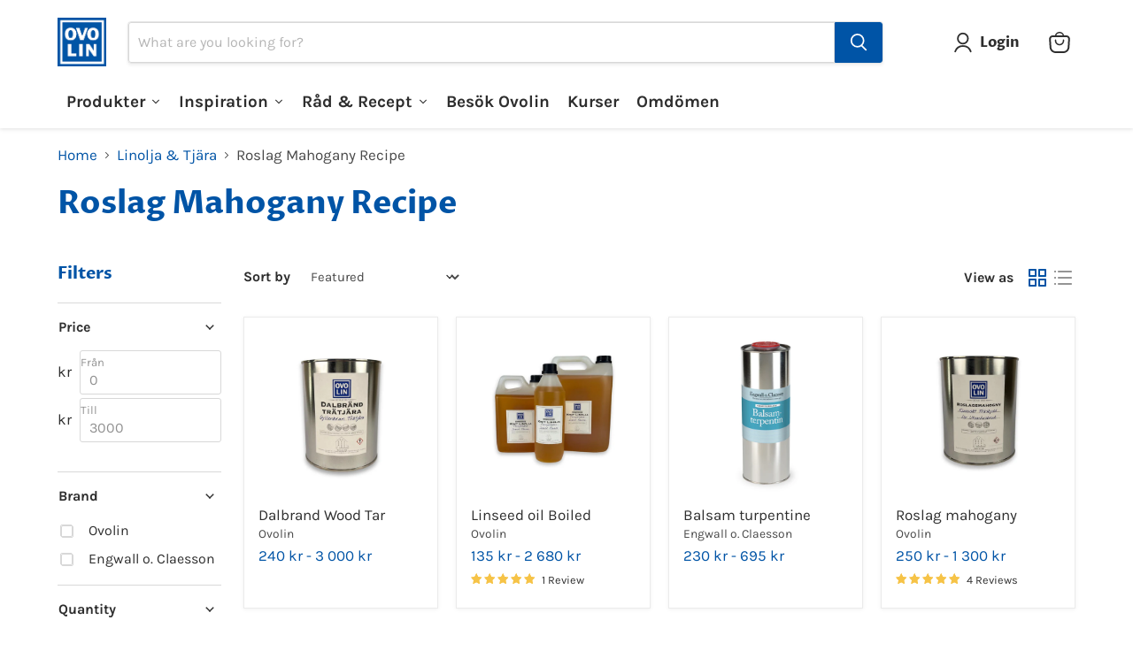

--- FILE ---
content_type: text/html; charset=utf-8
request_url: https://ovolin.se/en/collections/roslagsmahogny-recept
body_size: 88898
content:
<!doctype html>
<html class="no-js no-touch" lang="en">
  <head>
  <!-- Google Consent Mode V2 Consentmo -->
  <script async crossorigin fetchpriority="high" src="/cdn/shopifycloud/importmap-polyfill/es-modules-shim.2.4.0.js"></script>
<script>
  // Google Consent Mode V2 integration script from Consentmo GDPR
  window.isenseRules = {};
  window.isenseRules.gcm = {
      gcmVersion: 2,
      integrationVersion: 2,
      initialState: 7,
      customChanges: false,
      consentUpdated: false,
      adsDataRedaction: true,
      urlPassthrough: false,
      storage: { ad_personalization: "granted", ad_storage: "granted", ad_user_data: "granted", analytics_storage: "granted", functionality_storage: "granted", personalization_storage: "granted", security_storage: "granted", wait_for_update: 500 }
  };
  window.isenseRules.initializeGcm = function (rules) {
    let initialState = rules.initialState;
    let analyticsBlocked = initialState === 0 || initialState === 3 || initialState === 6 || initialState === 7;
    let marketingBlocked = initialState === 0 || initialState === 2 || initialState === 5 || initialState === 7;
    let functionalityBlocked = initialState === 4 || initialState === 5 || initialState === 6 || initialState === 7;

    let gdprCache = localStorage.getItem('gdprCache') ? JSON.parse(localStorage.getItem('gdprCache')) : null;
    if (gdprCache && typeof gdprCache.updatedPreferences !== "undefined") {
      let updatedPreferences = gdprCache && typeof gdprCache.updatedPreferences !== "undefined" ? gdprCache.updatedPreferences : null;
      analyticsBlocked = parseInt(updatedPreferences.indexOf('analytics')) > -1;
      marketingBlocked = parseInt(updatedPreferences.indexOf('marketing')) > -1;
      functionalityBlocked = parseInt(updatedPreferences.indexOf('functionality')) > -1;

      rules.consentUpdated = true;
    }
    
    isenseRules.gcm = {
      ...rules,
      storage: {
        ad_personalization: marketingBlocked ? "denied" : "granted",
        ad_storage: marketingBlocked ? "denied" : "granted",
        ad_user_data: marketingBlocked ? "denied" : "granted",
        analytics_storage: analyticsBlocked ? "denied" : "granted",
        functionality_storage: functionalityBlocked ? "denied" : "granted",
        personalization_storage: functionalityBlocked ? "denied" : "granted",
        security_storage: "granted",
        wait_for_update: 500
      },
    };
  }

  // Google Consent Mode - initialization start
  window.isenseRules.initializeGcm({
    ...window.isenseRules.gcm,
    adsDataRedaction: true,
    urlPassthrough: false,
    initialState: 7
  });

  /*
  * initialState acceptable values:
  * 0 - Set both ad_storage and analytics_storage to denied
  * 1 - Set all categories to granted
  * 2 - Set only ad_storage to denied
  * 3 - Set only analytics_storage to denied
  * 4 - Set only functionality_storage to denied
  * 5 - Set both ad_storage and functionality_storage to denied
  * 6 - Set both analytics_storage and functionality_storage to denied
  * 7 - Set all categories to denied
  */

  window.dataLayer = window.dataLayer || [];
  function gtag() { window.dataLayer.push(arguments); }
  gtag("consent", "default", isenseRules.gcm.storage);
  isenseRules.gcm.adsDataRedaction && gtag("set", "ads_data_redaction", isenseRules.gcm.adsDataRedaction);
  isenseRules.gcm.urlPassthrough && gtag("set", "url_passthrough", isenseRules.gcm.urlPassthrough);
</script>
    <meta charset="utf-8">
    <meta http-equiv="x-ua-compatible" content="IE=edge">

    <link rel="preconnect" href="https://cdn.shopify.com">
    <link rel="preconnect" href="https://fonts.shopifycdn.com">
    <link rel="preconnect" href="https://v.shopify.com">
    <link rel="preconnect" href="https://cdn.shopifycloud.com">

    <title>Roslag Mahogany Recipe | Ovolin™</title>

    
    <link rel="alternate" hreflang="sv" href="https://ovolin.se/" />
    <link rel="alternate" hreflang="en" href="https://ovolin.se/en/" />
    <link rel="alternate" hreflang="fi" href="https://ovolin.se/fi/" />
    
      <link rel="shortcut icon" href="//ovolin.se/cdn/shop/files/Ovolin_Favicon_1_32x32.png?v=1738744970" type="image/png">
    

    
      <link rel="canonical" href="https://ovolin.se/en/collections/roslagsmahogny-recept" />
    

    <meta name="viewport" content="width=device-width">

    
    





<meta property="og:site_name" content="Ovolin">
<meta property="og:url" content="https://ovolin.se/en/collections/roslagsmahogny-recept">
<meta property="og:title" content="Roslag Mahogany Recipe">
<meta property="og:type" content="website">
<meta property="og:description" content="We love traditional and sustainable materials. Discover our range of egg oil tempera, linseed oil paint, and building preservation to create your dream home.">




    
    
    

    
    
    <meta
      property="og:image"
      content="https://ovolin.se/cdn/shop/files/Ovolin_fotograf_A_2_5f4d84f6-3d9f-4cf3-b1f7-b9e08f7aa2a8_1200x800.jpg?v=1695106233"
    />
    <meta
      property="og:image:secure_url"
      content="https://ovolin.se/cdn/shop/files/Ovolin_fotograf_A_2_5f4d84f6-3d9f-4cf3-b1f7-b9e08f7aa2a8_1200x800.jpg?v=1695106233"
    />
    <meta property="og:image:width" content="1200" />
    <meta property="og:image:height" content="800" />
    
    
    <meta property="og:image:alt" content="Social media image" />
  














<meta name="twitter:title" content="Roslag Mahogany Recipe">
<meta name="twitter:description" content="We love traditional and sustainable materials. Discover our range of egg oil tempera, linseed oil paint, and building preservation to create your dream home.">


    
    
    
      
      
      <meta name="twitter:card" content="summary_large_image">
    
    
    <meta
      property="twitter:image"
      content="https://ovolin.se/cdn/shop/files/Ovolin_fotograf_A_2_5f4d84f6-3d9f-4cf3-b1f7-b9e08f7aa2a8_1200x600_crop_center.jpg?v=1695106233"
    />
    <meta property="twitter:image:width" content="1200" />
    <meta property="twitter:image:height" content="600" />
    
    
    <meta property="twitter:image:alt" content="Social media image" />
  
<script src="//ovolin.se/cdn/shop/t/29/assets/socialtags.js?v=85669199311758378911765892553" type="text/javascript"></script><script src="//ovolin.se/cdn/shop/t/29/assets/datatags.js?v=16631676983772204611765892548" type="text/javascript"></script>

    <link rel="preload" href="//ovolin.se/cdn/fonts/proza_libre/prozalibre_n7.a4b873da99dd2bca5ad03b7668b97daedac66b9a.woff2" as="font" crossorigin="anonymous">
    <link rel="preload" as="style" href="//ovolin.se/cdn/shop/t/29/assets/theme.css?v=45720294668404831401769068164"><script type="importmap">
{
  "imports": {
    "element.base-media": "//ovolin.se/cdn/shop/t/29/assets/element.base-media.js?v=61305152781971747521765892214",
    "element.image.parallax": "//ovolin.se/cdn/shop/t/29/assets/element.image.parallax.js?v=59188309605188605141765892214",
    "element.model": "//ovolin.se/cdn/shop/t/29/assets/element.model.js?v=101001098341450788491765892214",
    "element.quantity-selector": "//ovolin.se/cdn/shop/t/29/assets/element.quantity-selector.js?v=68208048201360514121765892214",
    "element.text.rte": "//ovolin.se/cdn/shop/t/29/assets/element.text.rte.js?v=28194737298593644281765892214",
    "element.video": "//ovolin.se/cdn/shop/t/29/assets/element.video.js?v=47354384994497331701765892214",
    "es-module-shims": "//ovolin.se/cdn/shop/t/29/assets/es-module-shims.min.js?v=3197203922110785981765892214",
    "is-land": "//ovolin.se/cdn/shop/t/29/assets/is-land.min.js?v=92343381495565747271765892215",
    "lightbox": "//ovolin.se/cdn/shop/t/29/assets/lightbox.js?v=116354114233759933611765892215",
    "product.gallery": "//ovolin.se/cdn/shop/t/29/assets/product.gallery.js?v=169430556141423714401765892215",
    "section.slideshow": "//ovolin.se/cdn/shop/t/29/assets/section.slideshow.js?v=176892809315355130961765892215",
    "util.events": "//ovolin.se/cdn/shop/t/29/assets/util.events.js?v=163430142883111782711765892215",
    "util.misc": "//ovolin.se/cdn/shop/t/29/assets/util.misc.js?v=117964846174238173191765892215",
    "util.resource-loader": "//ovolin.se/cdn/shop/t/29/assets/util.resource-loader.js?v=81301169148003274841765892215",
    "utility.stylesheet": "//ovolin.se/cdn/shop/t/29/assets/utility.stylesheet.js?v=115421978848924304161765892215",
    "vendor.drift-zoom": "//ovolin.se/cdn/shop/t/29/assets/vendor.drift-zoom.js?v=58010873367620907491765892215",
    "vendor.in-view": "//ovolin.se/cdn/shop/t/29/assets/vendor.in-view.js?v=126891093837844970591765892215",
    "vendor.photoswipe-ui-default": "//ovolin.se/cdn/shop/t/29/assets/vendor.photoswipe-ui-default.min.js?v=60644649669025199041765892215",
    "vendor.photoswipe": "//ovolin.se/cdn/shop/t/29/assets/vendor.photoswipe.min.js?v=169650331104647059261765892215",
    "vendor.swiper": "//ovolin.se/cdn/shop/t/29/assets/vendor.swiper.js?v=76943365775285958891765892215"
  }
}
</script><script>
  if (!(HTMLScriptElement.supports && HTMLScriptElement.supports('importmap'))) {
    const el = document.createElement('script')
    el.async = true
    el.src = "//ovolin.se/cdn/shop/t/29/assets/es-module-shims.min.js?v=3197203922110785981765892214"
    document.head.appendChild(el)
  }
</script>
<script type="module" src="//ovolin.se/cdn/shop/t/29/assets/is-land.min.js?v=92343381495565747271765892215"></script>
<style data-shopify>:root {
    /* Core Sizes */
    --size-0-25: 0.0625rem; /* 1px */
    --size-0-5: 0.125rem; /* 2px */
    --size-1: 0.25rem; /* 4px */
    --size-1-5: 0.375rem; /* 6px */
    --size-2: 0.5rem; /* 8px */
    --size-2-5: 0.625rem; /* 10px */
    --size-3: 0.75rem; /* 12px */
    --size-3-5: 0.875rem; /* 14px */
    --size-4: 1rem; /* 16px */
    --size-4-5: 1.125rem; /* 18px */
    --size-5: 1.25rem; /* 20px */
    --size-5-5: 1.375rem; /* 22px */
    --size-6: 1.5rem; /* 24px */
    --size-6-5: 1.625rem; /* 26px */
    --size-7: 1.75rem; /* 28px */
    --size-7-5: 1.875rem; /* 30px */
    --size-8: 2rem; /* 32px */
    --size-8-5: 2.125rem; /* 34px */
    --size-9: 2.25rem; /* 36px */
    --size-9-5: 2.375rem; /* 38px */
    --size-10: 2.5rem; /* 40px */
    --size-11: 2.75rem; /* 44px */
    --size-12: 3rem; /* 48px */
    --size-14: 3.5rem; /* 56px */
    --size-16: 4rem; /* 64px */
    --size-18: 4.5rem; /* 72px */
    --size-20: 5rem; /* 80px */
    --size-24: 6rem; /* 96px */
    --size-28: 7rem; /* 112px */
    --size-32: 8rem; /* 128px */

    /* Text Sizes */
    --text-size-2: 0.5rem; /* 8px */
    --text-size-2-5: 0.625rem; /* 10px */
    --text-size-3: 0.75rem; /* 12px */
    --text-size-3-5: 0.875rem; /* 14px */
    --text-size-4: 1rem; /* 16px */
    --text-size-4-5: 1.125rem; /* 18px */
    --text-size-5: 1.25rem; /* 20px */
    --text-size-5-5: 1.375rem; /* 22px */
    --text-size-6: 1.5rem; /* 24px */
    --text-size-6-5: 1.625rem; /* 26px */
    --text-size-7: 1.75rem; /* 28px */
    --text-size-7-5: 1.875rem; /* 30px */
    --text-size-8: 2rem; /* 32px */
    --text-size-8-5: 2.125rem; /* 34px */
    --text-size-9: 2.25rem; /* 36px */
    --text-size-9-5: 2.375rem; /* 38px */
    --text-size-10: 2.5rem; /* 40px */
    --text-size-11: 2.75rem; /* 44px */
    --text-size-12: 3rem; /* 48px */
    --text-size-14: 3.5rem; /* 56px */
    --text-size-16: 4rem; /* 64px */
    --text-size-18: 4.5rem; /* 72px */
    --text-size-20: 5rem; /* 80px */
    --text-size-24: 6rem; /* 96px */
    --text-size-28: 7rem; /* 112px */
    --text-size-32: 8rem; /* 128px */

    /* Line */
    --line-size-none: 0px;
    --line-size-xs: 0.5px;
    --line-size-sm: 1px;
    --line-size-md: 2px;
    --line-size-lg: 4px;
    --line-size-xl: 8px;

    /* Gap */
    --gap-size-none: 0px;
    --gap-size-xs: 8px;
    --gap-size-sm: 16px;
    --gap-size-md: 32px;
    --gap-size-lg: 48px;
    --gap-size-xl: 64px;

    /* Radius */
    --radius-xs: 4px;
    --radius-sm: 8px;
    --radius-md: 12px;
    --radius-lg: 16px;
    --radius-xl: 24px;
    --radius-2xl: 32px;
    --radius-none: 0px;
    --radius-full: 999px;

    /* Dropshadow */
    --shadow-none: 0px 0px 0px 0px rgba(0, 0, 0, 0);
    --shadow-sm: 0px 1px 2px 0px rgba(0, 0, 0, 0.08);
    --shadow-md: 0px 2px 4px -1px rgba(0, 0, 0, 0.08);
    --shadow-lg: 0px 8px 16px -4px rgba(0, 0, 0, 0.08);
    --shadow-xl: 0px 16px 32px -6px rgba(0, 0, 0, 0.12);
    --shadow-2xl: 0px 16px 64px -12px rgba(0, 0, 0, 0.22);

    /* Font Weights */
    --font-weight-100: 100;
    --font-weight-200: 200;
    --font-weight-300: 300;
    --font-weight-400: 400;
    --font-weight-500: 500;
    --font-weight-600: 600;
    --font-weight-700: 700;
    --font-weight-800: 800;
    --font-weight-900: 900;

    /* Letter Spacings */
    --letter-space-2xs: -0.05em;
    --letter-space-xs: -0.03em;
    --letter-space-sm: -0.015em;
    --letter-space-md: 0em;
    --letter-space-lg: 0.015em;
    --letter-space-xl: 0.03em;
    --letter-space-2xl: 0.05em;
    --letter-space-3xl: 0.08em;
    --letter-space-4xl: 0.12em;

    /* Line Heights */
    --line-height-2xs: 0.9;
    --line-height-xs: 1;
    --line-height-sm: 1.1;
    --line-height-md: 1.2;
    --line-height-lg: 1.5;
    --line-height-xl: 1.7;
    --line-height-2xl: 2;

    /* Color Shades */
    --shade-0: 0%;
    --shade-4: 4%;
    --shade-8: 8%;
    --shade-12: 12%;
    --shade-16: 16%;
    --shade-20: 20%;
    --shade-30: 30%;
    --shade-40: 40%;
    --shade-50: 50%;
    --shade-60: 60%;
    --shade-70: 70%;
    --shade-80: 80%;
    --shade-90: 90%;
    --shade-100: 100%;
  }</style><style data-shopify>/* Root Variables */
  :root {
    --root-font-size: 16px;
    --root-color-primary: #000;
    --root-color-secondary: #fff;
  }

  /* Colors */
  :root {
    --color-primary: var(--root-color-primary);
    --color-secondary: var(--root-color-secondary);
    --color-focus: #4a9afc;
    --color-error: #ba4444;
    --color-price: var(--color-primary);
    --color-text-savings: var(--color-primary);
    --disabled-grey: #f6f6f6;
    --disabled-border: #b6b6b6;
    --disabled-grey-text: #b6b6b6;
    --success-green: #56ad6a;
    --success-green-bg: #ecfef0;
    --color-sticky-nav-links: #fff;
  }

  /* Body Font Stack */
  :root {
    --body-font-family: 'Arial';
    --body-font-family-fallback: 'sans-serif';
    --body-font-weight: var(--font-weight-400);
    --body-letter-spacing: var(--letter-space-md);
    --body-line-height: var(--line-height-md);
    --body-text-transform: none;
    --body-lg-font-size: var(--text-size-4);
    --body-md-font-size: var(--text-size-3-5);
    --body-sm-font-size: var(--text-size-3);
    --body-xs-font-size: var(--text-size-2-5);

    @media screen and (min-width: 769px) {
      --body-lg-font-size: var(--text-size-4-5);
      --body-md-font-size: var(--text-size-4);
      --body-sm-font-size: var(--text-size-3-5);
      --body-xs-font-size: var(--text-size-3);
    }
  }

  /* Heading Font Stack */
  :root {
    --heading-font-family: 'Arial';
    --heading-font-family-fallback: 'sans-serif';
    --heading-font-weight: var(--font-weight-700);
    --heading-letter-spacing: var(--letter-space-md);

    --heading-2xl-line-height: var(--line-height-md);
    --heading-xl-line-height: var(--line-height-md);
    --heading-lg-line-height: var(--line-height-md);
    --heading-md-line-height: var(--line-height-md);
    --heading-sm-line-height: var(--line-height-md);
    --heading-xs-line-height: var(--line-height-md);

    --heading-2xl-font-size: var(--text-size-12);
    --heading-xl-font-size: var(--text-size-8);
    --heading-lg-font-size: var(--text-size-6);
    --heading-md-font-size: var(--text-size-5);
    --heading-sm-font-size: var(--text-size-4-5);
    --heading-xs-font-size: var(--text-size-4);

    @media screen and (min-width: 769px) {
      --heading-2xl-font-size: var(--text-size-16);
      --heading-xl-font-size: var(--text-size-12);
      --heading-lg-font-size: var(--text-size-8);
      --heading-md-font-size: var(--text-size-6);
      --heading-sm-font-size: var(--text-size-5);
      --heading-xs-font-size: var(--text-size-4-5);
    }
  }

  /* Accent Font Stack */
  :root {
    --accent-font-family: 'Arial';
    --accent-font-family-fallback: 'sans-serif';
    --accent-font-weight: var(--font-weight-400);
    --accent-letter-spacing: var(--letter-space-4xl);
    --accent-line-height: var(--line-height-md);
    --accent-text-transform: uppercase;
  }

  /* ==================================================================== */
  /* OLD CSS VARIABLES THAT NEEDS TO 🔥 */
  /* ==================================================================== */
  :root {
    --z-index-modal: 30;
    --z-index-toolbar: 7;
    --z-index-header: 6;
    --z-index-header-submenu: 7;
    --z-index-header-bottom-row: 3;
    --z-index-header-drawers: 5;
    --z-index-header-drawers-mobile: 3;
    --z-index-header-search: 7;
    --z-index-loader: 4;
    --z-index-header-search-overlay: 1;
    --url-ico-select: url(//ovolin.se/cdn/shop/t/29/assets/ico-select.svg);
    --url-swirl-svg: url(//ovolin.se/cdn/shop/t/29/assets/swirl.svg);
    --header-padding-bottom: 0;
    --gutter: 30px;
    --page-width: 1500px;
    --page-width-narrow: 1000px;
    --page-width-gutter-small: 17px;
    --grid-gutter: 22px;
    --grid-gutter-small: 16px;
    --slide-curve: 0.25s cubic-bezier(0.165, 0.84, 0.44, 1);
    --drawer-box-shadow: 0 10px 25px rgba(0, 0, 0, 0.15);
    --product-grid-margin: 10px;
    --product-grid-padding: 12px;
    --product-radius: 10px;
    --page-top-padding: 35px;
    --page-narrow: 780px;
    --page-width-padding: 40px;
    --grid-gutter: 22px;
    --index-section-padding: 60px;
    --section-header-bottom: 40px;
    --size-chart-margin: 30px 0;
    --size-chart-icon-margin: 5px;
    --newsletter-reminder-padding: 20px 30px 20px 25px;
    --text-frame-margin: 10px;
    --desktop-menu-chevron-size: 10px;
    --site-nav-item-padding: 20px;
    --site-nav-item-padding-top-bottom: 16px;
    --site-nav-icon-padding: 12px;
  }

  @media screen and (max-width: 768px) {
    :root {
      --page-top-padding: 15px;
      --page-narrow: 330px;
      --page-width-padding: 17px;
      --grid-gutter: 16px;
      --index-section-padding: 40px;
      --section-header-bottom: 25px;
      --text-frame-margin: 7px;
    }
  }</style>
<style data-shopify>:root {
    --text-size-scale-n-4: var(--text-size-2); /* 8px */
    --text-size-scale-n-3: var(--text-size-2-5); /* 10px */
    --text-size-scale-n-2: var(--text-size-3); /* 12px */
    --text-size-scale-n-1: var(--text-size-3-5); /* 14px */
    --text-size-scale-n0: var(--text-size-4); /* 16px */
    --text-size-scale-n1: var(--text-size-4-5); /* 18px */
    --text-size-scale-n2: var(--text-size-5); /* 20px */
    --text-size-scale-n3: var(--text-size-6); /* 24px */
    --text-size-scale-n4: var(--text-size-6-5); /* 26px */
    --text-size-scale-n5: var(--text-size-7); /* 28px */
    --text-size-scale-n6: var(--text-size-8); /* 32px */
    --text-size-scale-n7: var(--text-size-9); /* 36px */
    --text-size-scale-n8: var(--text-size-10); /* 40px */
    --text-size-scale-n9: var(--text-size-12); /* 48px */
    --text-size-scale-n10: var(--text-size-14); /* 56px */
    --text-size-scale-n11: var(--text-size-16); /* 64px */
    --text-size-scale-n12: var(--text-size-18); /* 72px */
    --text-size-scale-n13: var(--text-size-20); /* 80px */
    --text-size-scale-n14: var(--text-size-24); /* 96px */

    --font-weight-scale-n-3: var(--font-weight-100);
    --font-weight-scale-n-2: var(--font-weight-200);
    --font-weight-scale-n-1: var(--font-weight-300);
    --font-weight-scale-n0: var(--font-weight-400);
    --font-weight-scale-n1: var(--font-weight-500);
    --font-weight-scale-n2: var(--font-weight-600);
    --font-weight-scale-n3: var(--font-weight-700);
    --font-weight-scale-n4: var(--font-weight-800);
    --font-weight-scale-n5: var(--font-weight-900);

    --letter-spacing-scale-n-3: var(--letter-space-2xs);
    --letter-spacing-scale-n-2: var(--letter-space-xs);
    --letter-spacing-scale-n-1: var(--letter-space-sm);
    --letter-spacing-scale-n0: var(--letter-space-md);
    --letter-spacing-scale-n1: var(--letter-space-lg);
    --letter-spacing-scale-n2: var(--letter-space-xl);
    --letter-spacing-scale-n3: var(--letter-space-2xl);
    --letter-spacing-scale-n4: var(--letter-space-3xl);
    --letter-spacing-scale-n5: var(--letter-space-4xl);

    --line-height-scale-n-3: var(--line-height-2xs);
    --line-height-scale-n-2: var(--line-height-xs);
    --line-height-scale-n-1: var(--line-height-sm);
    --line-height-scale-n0: var(--line-height-md);
    --line-height-scale-n1: var(--line-height-lg);
    --line-height-scale-n2: var(--line-height-xl);
    --line-height-scale-n3: var(--line-height-2xl);

    /* Body Font Scales */--body-letter-spacing: var(--letter-spacing-scale-n0);--body-line-height: var(--line-height-scale-n1);--body-lg-font-size: var(--text-size-scale-n0);
      --body-md-font-size: var(--text-size-scale-n-1);
      --body-sm-font-size: var(--text-size-scale-n-2);
      --body-xs-font-size: var(--text-size-scale-n-3);/* Heading Font Scales */--heading-letter-spacing: var(--letter-spacing-scale-n0);--heading-line-height: var(--line-height-scale-n0);/* Accent Font Scales */@media screen and (min-width: 769px) {
      /* Body Font Desktop Sizes */--body-lg-font-size: var(--text-size-scale-n1);
        --body-md-font-size: var(--text-size-scale-n0);
        --body-sm-font-size: var(--text-size-scale-n-1);
        --body-xs-font-size: var(--text-size-scale-n-2);/* Heading Desktop Font Sizes */--heading-2xl-font-size: max(var(--text-size-scale-n11), var(--body-md-font-size));
        --heading-xl-font-size: max(var(--text-size-scale-n9), var(--body-md-font-size));
        --heading-lg-font-size: max(var(--text-size-scale-n6), var(--body-md-font-size));
        --heading-md-font-size: max(var(--text-size-scale-n3), var(--body-md-font-size));
        --heading-sm-font-size: max(var(--text-size-scale-n2), var(--body-md-font-size));
        --heading-xs-font-size: max(var(--text-size-scale-n1), var(--body-md-font-size));}
  }</style>
<style data-shopify>:root {
    

    
  }

  

  

  /* LEGACY TOKENS THAT WE NEED TO KILLLLLLLLLLLLL */
  /* --------------------------------------------- */

  :root {
    /* Fixed colors */
    --color-price: ;
    --color-text-savings: ;

    /* TODO: Move to component that uses this */
    --color-button-primary: #000; /* TODO: Remove this */
    --color-button-primary-light: #1a1a1a; /* TODO: Remove this */
    --color-button-primary-dim: #000000; /* TODO: Remove this */
    --color-button-primary-text: #ffffff; /* TODO: Remove this */

    --color-sale-tag: ;
    --color-sale-tag-text: ;
  }</style><style data-shopify>
  :root {
    

    --color-background: #fff;
    --color-background-alpha-0: rgba(255, 255, 255, 0);
    --color-background-alpha-90: rgba(255, 255, 255, 0.9);

    /* Typography */
    
    
    --color-headings: #1d1d1d;
    --color-text: #1d1d1d;

    --color-text-05: #f4f4f4;
    --color-text-05-alpha-0: rgba(244, 244, 244, 0);

    --color-text-hover: #1d1d1d;
    --color-text-light: #1d1d1d;
    --color-links: #046e82;
    --color-link-hover: #1d1d1d;

    /* Products */
    --color-products-in-stock: #268c0b;
    --color-products-low-stock: #cc1313;
    --color-products-no-stock: #121212;

    /* Buttons */
    
    

    --color-button-text: #ffffff;
    --color-button-background: #f04f36;
    --color-button-background-hover: #f2614a;

    --color-button-background-focus: #dddddd;
    --color-button-disable: #939393;

    --color-button-secondary-text: #f04f36;
    --color-button-secondary-background: #ffffff;
    --color-button-secondary-background-hover: #ffffff;
    --color-button-secondary-background-focus: #e6e6e6;
    --color-button-secondary-border: #dddddd;
    --color-button-secondary-border-hover: #c7c7c7;

    --button-primary-text-color: #ffffff;
    --button-primary-text-color-highlight: #ffffff;
    --button-primary-bg-color: #000000;
    --button-primary-bg-color-highlight: #606060;
    --button-primary-border-color: rgba(0,0,0,0);
    --button-primary-border-color-highlight: rgba(0,0,0,0);

    --button-secondary-text-color: #000000;
    --button-secondary-text-color-highlight: #ffffff;
    --button-secondary-bg-color: rgba(0,0,0,0);
    --button-secondary-bg-color-highlight: #000000;
    --button-secondary-border-color: #000000;
    --button-secondary-border-color-highlight: #000000;

    --button-link-text-color: #000000;
    --button-link-text-color-highlight: #ccc;

    /* Header */
    --color-header-text: #1d1d1d;
    --color-header-background: #fff;

    /* Forms */
    
    --color-input-text: #4d4d4d;

    --color-input-text-hover: #dddddd;

    --color-input-background: #fff;
    --color-input-background-hover: #f4f4f4;

    --color-input-border: #dddddd;
    --color-input-border-alpha-25: rgba(221, 221, 221, 0.25);


    --color-input-border-morph-2: #c7c7c7;
    --color-input-border-morph-4: #b1b1b1;
    --color-input-border-morph-10: #858585;
    --color-input-border-morph-12: #767676;

    --color-input-border-hover: #c7c7c7;

    --color-product-sale-accent: #f04f36;
    --color-product-review-star: #ffab41;

    /* Footer */
    --color-footer-text: #1d1d1d;

    --color-footer-background: #F3F1E8;


    --color-footer-link: #3c3c3c;
    --color-footer-color-alt: rgba(29, 29, 29, 0.8);
    --color-additional-accent: rgba(29, 29, 29, 0.5);

    /* Placeholders */
    --color-placeholder-background: #ededed;
    --color-placeholder-fill: #b0b0b0;

    /* General */
    
    
    
    --color-black: #000;
    --color-white: #fff;

    --color-border: #808080;
    --color-border-modify: rgba(128, 128, 128, 0.3);
    --color-border-less-soft: rgba(0, 0, 0, 0.25);
    --color-border-soft: rgba(0, 0, 0, 0.15);
    --color-border-softer: rgba(0, 0, 0, 0.1);


    --color-overlay-background: Liquid error (snippets/head.styles.legacy-settings-color line 118): Alpha must be a float between 0 and 1;


    --color-background-8: #ededed;
    --color-background-4: #f6f6f6;

    --color-background-light: #f2f2f2;
    --color-search-category-background: #e8e8e8;

    --color-box-shadow-border: rgba(128, 128, 128, 0.16);
    --color-box-shadow-shadow: rgba(128, 128, 128, 0.11);
    --color-box-shadow-border-focused: rgba(128, 128, 128, 0.5);
    --color-box-shadow-shadow-focused: rgba(128, 128, 128, 0.5);

    --color-box-shadow-shadow-headings: rgba(128, 128, 128, 0.05);

    --color-error: #f05d5d;
    --color-success: #51a551;
    --color-warning: #dfa354;
    --color-highlight: #fffbd9;
    --color-notice: --color-text;
    --color-sale: --color-product-sale-accent;
    --color-star: --color-product-review-star;
    --color-star-empty: #8e8e8e;

    --color-facebook: #425dab;
    --color-x: #000;
    --color-pinterest: #bd1c1c;
    --color-linkedin: #0077B5;
  }
</style>
<style data-shopify>:root {
    --heading-font-family: 'Open Sans', sans-serif;
    --heading-font-weight: 400;
    --heading-letter-spacing: 0px;
    --body-font-family: 'Open Sans', sans-serif;

    --heading-font-style: normal;
    --subheading-font-family: 'Open Sans', sans-serif;
    --button-font-family: 'Open Sans', sans-serif;

    /* Font sizes */
    --heading-xl-font-size: 40px;
    --heading-lg-font-size: 20px;
    --body-md-font-size: 15px;

    --button-primary-font-size: 1rem;
    --button-primary-line-height: inherit;

    --button-secondary-font-size: 1rem;
    --button-secondary-line-height: inherit;

    --button-link-style-font-size: 1rem;
    --button-link-style-line-height: inherit;

    --heading-responsive: 1;
    --subheading-responsive: 1;

    /* Button styles */
    --button-font-weight: 700;
    --button-font-style: normal;
    --button-letter-spacing: 0px;
    --button-transition-speed: 0.3s;
    --button-font-capitalization: none;

    --button-primary-border-radius: 0px;
    --button-secondary-border-radius: 0px;
    --button-link-underline-thickness: 1px;
    --button-link-underline-style: solid;
  }</style>
<style-sheet name="vendor.flickity.css" remove-duplicate="true" load="async" style="display: none;"><link href="//ovolin.se/cdn/shop/t/29/assets/vendor.flickity.css?v=168134560433028609901765892215" rel="preload" as="style" onload="this.rel='stylesheet'">
<script type="module" src="//ovolin.se/cdn/shop/t/29/assets/utility.stylesheet.js?v=115421978848924304161765892215"></script></style-sheet>

<style-sheet name="vendor.swiper.css" remove-duplicate="true" load="async" style="display: none;"><link href="//ovolin.se/cdn/shop/t/29/assets/vendor.swiper.css?v=103091539061108917781765892215" rel="preload" as="style" onload="this.rel='stylesheet'">
<script type="module" src="//ovolin.se/cdn/shop/t/29/assets/utility.stylesheet.js?v=115421978848924304161765892215"></script></style-sheet>



<style data-shopify>
  :root {
    /* Backgrounds */
    
    

    --color-background: 
      
rgb(255, 255, 255)
    ;
    --color-background-alpha-0: rgba(255, 255, 255, 0);
    --color-background-alpha-90: rgba(255, 255, 255, 0.9);

    /* Typography */
    --color-headings: #0054a6;
    --color-text: #2e2e2e;

    --color-text-05: #f5f5f5;
    --color-text-05-alpha-0: rgba(245, 245, 245, 0);

    
    

    
    
    
    

    --color-text-hover: 
      
#444444
    ;
    --color-text-light: #484848;
    --color-links: #0054a6;

    
    
    

    --color-link-hover: 
      
#004587
    ;

    /* Products */
    --color-products-in-stock: #3C9342;
    --color-products-low-stock: #E99114;
    --color-products-no-stock: #BF262F;

    /* Buttons */
    --color-button-text: #ffffff;
    --color-button-background: #0054a6;
    --color-button-background-hover: rgb(26, 101, 175);

    
    

    --color-button-background-focus: 
      
#004a92
    ;
    --color-button-disable: #535353;

    --color-button-secondary-text: #0054a6;
    --color-button-secondary-background: #ffffff;
    --color-button-secondary-background-hover: rgb(255, 255, 255);

    
    

    --color-button-secondary-background-focus: 
      
#ebebeb
    ;
    --color-button-secondary-border: #0054a6;

    
    

    --color-button-secondary-border-hover: 
      
#004a92
    ;

    /* Header */
    --color-header-text: #2e2e2e;

    
    

    --color-header-background: 
      
rgb(255, 255, 255)
    ;

    /* Forms */
    --color-input-text: #484848;

    
    

    --color-input-text-hover: 
      
#434343
    ;

    --color-input-background: #ffffff;
    --color-input-background-hover: #f5f5f5;

    --color-input-border: #d8d8d8;
    --color-input-border-alpha-25: rgba(216, 216, 216, 0.25);

    

    
    

    
    

    
    

    
    

    --color-input-border-morph-2: 
      
#c9c9c9
    ;
    --color-input-border-morph-4: 
      
#b9b9b9
    ;
    --color-input-border-morph-10: 
      
#8b8b8b
    ;
    --color-input-border-morph-12: 
      
#7c7c7c
    ;

    --color-input-border-hover: 
      
#c9c9c9
    ;

    --color-product-sale-accent: #de0101;
    --color-product-review-star: #f6c347;

    /* Footer */
    --color-footer-text: #2e2e2e;

    
    

    --color-footer-background: 
      
rgb(243, 241, 232)
    ;

    
    

    --color-footer-link: 
      
#373737
    ;
    --color-footer-color-alt: rgba(46, 46, 46, 0.8);
    --color-additional-accent: rgba(46, 46, 46, 0.5);

    /* Placeholders */
    --color-placeholder-background: #eeeeee;
    --color-placeholder-fill: #b6b6b6;

    /* General */
    
    

    --color-black: #000;
    --color-white: #fff;

    
    
    
    

    
    

    --color-border: rgb(128, 128, 128);
    --color-border-modify: rgba(128, 128, 128, 0.3);
    --color-border-less-soft: rgba(0, 0, 0, 0.25);
    --color-border-soft: rgba(0, 0, 0, 0.15);
    --color-border-softer: rgba(0, 0, 0, 0.1);

    

    --color-overlay-background: rgba(72, 72, 72, 0.3);

    

    --color-background-8: #eeeeee;
    --color-background-4: #f7f7f7;

    --color-background-light: #f5f5f5;
    --color-search-category-background: #eaeaea;

    --color-box-shadow-border: rgba(128, 128, 128, 0.16);
    --color-box-shadow-shadow: rgba(128, 128, 128, 0.11);
    --color-box-shadow-border-focused: rgba(128, 128, 128, 0.5);
    --color-box-shadow-shadow-focused: rgba(128, 128, 128, 0.5);

    --color-box-shadow-shadow-headings: rgba(128, 128, 128, 0.05);

    --color-error: #f05d5d;
    --color-success: #51a551;
    --color-warning: #dfa354;
    --color-highlight: #fffbd9;
    --color-notice: --color-text;
    --color-sale: --color-product-sale-accent;
    --color-star: --color-product-review-star;
    --color-star-empty: #979797;

    --color-facebook: #425dab;
    --color-x: #000;
    --color-pinterest: #bd1c1c;
    --color-linkedin: #0077B5;
  }
</style>

<style data-shopify>:root {
    /* Override heading font stack with empire legacy settings */
    --heading-font-family: "Proza Libre",sans-serif;
    --heading-font-scale: 1.0;
    --heading-font-weight: 700;
    --heading-font-style: normal;
    --heading-font-capitalization: initial;
    --heading-letter-spacing: 0.0em;
    --subheading-font-family: 'Nunito Sans', sans-serif;
    --button-font-family: Karla,sans-serif;
    --button-font-weight: 700;
    --button-font-style: normal;
    --button-font-capitalization: initial;
    --button-letter-spacing: 0.0em;

    --heading-responsive: 1;
    --subheading-responsive: 1;
    --body-font-family: Karla;
  }</style><script>window.performance && window.performance.mark && window.performance.mark('shopify.content_for_header.start');</script><meta name="google-site-verification" content="t0Y2_x1XJBaY8J9u_TLWmQFo8J5WrtRzE_EkpPBIkNw">
<meta name="facebook-domain-verification" content="iq94q066fxly9mv7ecw17l2dtgmu6k">
<meta id="shopify-digital-wallet" name="shopify-digital-wallet" content="/10270408789/digital_wallets/dialog">
<meta name="shopify-checkout-api-token" content="da009fe84575c452f0c7ae8d28d25b6f">
<link rel="alternate" type="application/atom+xml" title="Feed" href="/en/collections/roslagsmahogny-recept.atom" />
<link rel="alternate" hreflang="x-default" href="https://ovolin.se/collections/roslagsmahogny-recept">
<link rel="alternate" hreflang="sv" href="https://ovolin.se/collections/roslagsmahogny-recept">
<link rel="alternate" hreflang="en" href="https://ovolin.se/en/collections/roslagsmahogny-recept">
<link rel="alternate" hreflang="fi" href="https://ovolin.se/fi/collections/roslagsmahogny-recept">
<link rel="alternate" hreflang="da" href="https://ovolin.se/da/collections/roslagsmahogny-recept">
<link rel="alternate" hreflang="nl" href="https://ovolin.se/nl/collections/roslagsmahogny-recept">
<link rel="alternate" hreflang="fr" href="https://ovolin.se/fr/collections/roslagsmahogny-recept">
<link rel="alternate" hreflang="de" href="https://ovolin.se/de/collections/roslagsmahogny-recept">
<link rel="alternate" hreflang="it" href="https://ovolin.se/it/collections/roslagsmahogny-recept">
<link rel="alternate" hreflang="no" href="https://ovolin.se/no/collections/roslagsmahogny-recept">
<link rel="alternate" hreflang="es" href="https://ovolin.se/es/collections/roslagsmahogny-recept">
<link rel="alternate" type="application/json+oembed" href="https://ovolin.se/en/collections/roslagsmahogny-recept.oembed">
<script async="async" src="/checkouts/internal/preloads.js?locale=en-SE"></script>
<link rel="preconnect" href="https://shop.app" crossorigin="anonymous">
<script async="async" src="https://shop.app/checkouts/internal/preloads.js?locale=en-SE&shop_id=10270408789" crossorigin="anonymous"></script>
<script id="apple-pay-shop-capabilities" type="application/json">{"shopId":10270408789,"countryCode":"SE","currencyCode":"SEK","merchantCapabilities":["supports3DS"],"merchantId":"gid:\/\/shopify\/Shop\/10270408789","merchantName":"Ovolin","requiredBillingContactFields":["postalAddress","email","phone"],"requiredShippingContactFields":["postalAddress","email","phone"],"shippingType":"shipping","supportedNetworks":["visa","maestro","masterCard"],"total":{"type":"pending","label":"Ovolin","amount":"1.00"},"shopifyPaymentsEnabled":true,"supportsSubscriptions":true}</script>
<script id="shopify-features" type="application/json">{"accessToken":"da009fe84575c452f0c7ae8d28d25b6f","betas":["rich-media-storefront-analytics"],"domain":"ovolin.se","predictiveSearch":true,"shopId":10270408789,"locale":"en"}</script>
<script>var Shopify = Shopify || {};
Shopify.shop = "byggnadsvard.myshopify.com";
Shopify.locale = "en";
Shopify.currency = {"active":"SEK","rate":"1.0"};
Shopify.country = "SE";
Shopify.theme = {"name":"Dec 2025","id":193942159709,"schema_name":"Empire","schema_version":"12.2.1","theme_store_id":null,"role":"main"};
Shopify.theme.handle = "null";
Shopify.theme.style = {"id":null,"handle":null};
Shopify.cdnHost = "ovolin.se/cdn";
Shopify.routes = Shopify.routes || {};
Shopify.routes.root = "/en/";</script>
<script type="module">!function(o){(o.Shopify=o.Shopify||{}).modules=!0}(window);</script>
<script>!function(o){function n(){var o=[];function n(){o.push(Array.prototype.slice.apply(arguments))}return n.q=o,n}var t=o.Shopify=o.Shopify||{};t.loadFeatures=n(),t.autoloadFeatures=n()}(window);</script>
<script>
  window.ShopifyPay = window.ShopifyPay || {};
  window.ShopifyPay.apiHost = "shop.app\/pay";
  window.ShopifyPay.redirectState = null;
</script>
<script id="shop-js-analytics" type="application/json">{"pageType":"collection"}</script>
<script defer="defer" async type="module" src="//ovolin.se/cdn/shopifycloud/shop-js/modules/v2/client.init-shop-cart-sync_BT-GjEfc.en.esm.js"></script>
<script defer="defer" async type="module" src="//ovolin.se/cdn/shopifycloud/shop-js/modules/v2/chunk.common_D58fp_Oc.esm.js"></script>
<script defer="defer" async type="module" src="//ovolin.se/cdn/shopifycloud/shop-js/modules/v2/chunk.modal_xMitdFEc.esm.js"></script>
<script type="module">
  await import("//ovolin.se/cdn/shopifycloud/shop-js/modules/v2/client.init-shop-cart-sync_BT-GjEfc.en.esm.js");
await import("//ovolin.se/cdn/shopifycloud/shop-js/modules/v2/chunk.common_D58fp_Oc.esm.js");
await import("//ovolin.se/cdn/shopifycloud/shop-js/modules/v2/chunk.modal_xMitdFEc.esm.js");

  window.Shopify.SignInWithShop?.initShopCartSync?.({"fedCMEnabled":true,"windoidEnabled":true});

</script>
<script>
  window.Shopify = window.Shopify || {};
  if (!window.Shopify.featureAssets) window.Shopify.featureAssets = {};
  window.Shopify.featureAssets['shop-js'] = {"shop-cart-sync":["modules/v2/client.shop-cart-sync_DZOKe7Ll.en.esm.js","modules/v2/chunk.common_D58fp_Oc.esm.js","modules/v2/chunk.modal_xMitdFEc.esm.js"],"init-fed-cm":["modules/v2/client.init-fed-cm_B6oLuCjv.en.esm.js","modules/v2/chunk.common_D58fp_Oc.esm.js","modules/v2/chunk.modal_xMitdFEc.esm.js"],"shop-cash-offers":["modules/v2/client.shop-cash-offers_D2sdYoxE.en.esm.js","modules/v2/chunk.common_D58fp_Oc.esm.js","modules/v2/chunk.modal_xMitdFEc.esm.js"],"shop-login-button":["modules/v2/client.shop-login-button_QeVjl5Y3.en.esm.js","modules/v2/chunk.common_D58fp_Oc.esm.js","modules/v2/chunk.modal_xMitdFEc.esm.js"],"pay-button":["modules/v2/client.pay-button_DXTOsIq6.en.esm.js","modules/v2/chunk.common_D58fp_Oc.esm.js","modules/v2/chunk.modal_xMitdFEc.esm.js"],"shop-button":["modules/v2/client.shop-button_DQZHx9pm.en.esm.js","modules/v2/chunk.common_D58fp_Oc.esm.js","modules/v2/chunk.modal_xMitdFEc.esm.js"],"avatar":["modules/v2/client.avatar_BTnouDA3.en.esm.js"],"init-windoid":["modules/v2/client.init-windoid_CR1B-cfM.en.esm.js","modules/v2/chunk.common_D58fp_Oc.esm.js","modules/v2/chunk.modal_xMitdFEc.esm.js"],"init-shop-for-new-customer-accounts":["modules/v2/client.init-shop-for-new-customer-accounts_C_vY_xzh.en.esm.js","modules/v2/client.shop-login-button_QeVjl5Y3.en.esm.js","modules/v2/chunk.common_D58fp_Oc.esm.js","modules/v2/chunk.modal_xMitdFEc.esm.js"],"init-shop-email-lookup-coordinator":["modules/v2/client.init-shop-email-lookup-coordinator_BI7n9ZSv.en.esm.js","modules/v2/chunk.common_D58fp_Oc.esm.js","modules/v2/chunk.modal_xMitdFEc.esm.js"],"init-shop-cart-sync":["modules/v2/client.init-shop-cart-sync_BT-GjEfc.en.esm.js","modules/v2/chunk.common_D58fp_Oc.esm.js","modules/v2/chunk.modal_xMitdFEc.esm.js"],"shop-toast-manager":["modules/v2/client.shop-toast-manager_DiYdP3xc.en.esm.js","modules/v2/chunk.common_D58fp_Oc.esm.js","modules/v2/chunk.modal_xMitdFEc.esm.js"],"init-customer-accounts":["modules/v2/client.init-customer-accounts_D9ZNqS-Q.en.esm.js","modules/v2/client.shop-login-button_QeVjl5Y3.en.esm.js","modules/v2/chunk.common_D58fp_Oc.esm.js","modules/v2/chunk.modal_xMitdFEc.esm.js"],"init-customer-accounts-sign-up":["modules/v2/client.init-customer-accounts-sign-up_iGw4briv.en.esm.js","modules/v2/client.shop-login-button_QeVjl5Y3.en.esm.js","modules/v2/chunk.common_D58fp_Oc.esm.js","modules/v2/chunk.modal_xMitdFEc.esm.js"],"shop-follow-button":["modules/v2/client.shop-follow-button_CqMgW2wH.en.esm.js","modules/v2/chunk.common_D58fp_Oc.esm.js","modules/v2/chunk.modal_xMitdFEc.esm.js"],"checkout-modal":["modules/v2/client.checkout-modal_xHeaAweL.en.esm.js","modules/v2/chunk.common_D58fp_Oc.esm.js","modules/v2/chunk.modal_xMitdFEc.esm.js"],"shop-login":["modules/v2/client.shop-login_D91U-Q7h.en.esm.js","modules/v2/chunk.common_D58fp_Oc.esm.js","modules/v2/chunk.modal_xMitdFEc.esm.js"],"lead-capture":["modules/v2/client.lead-capture_BJmE1dJe.en.esm.js","modules/v2/chunk.common_D58fp_Oc.esm.js","modules/v2/chunk.modal_xMitdFEc.esm.js"],"payment-terms":["modules/v2/client.payment-terms_Ci9AEqFq.en.esm.js","modules/v2/chunk.common_D58fp_Oc.esm.js","modules/v2/chunk.modal_xMitdFEc.esm.js"]};
</script>
<script>(function() {
  var isLoaded = false;
  function asyncLoad() {
    if (isLoaded) return;
    isLoaded = true;
    var urls = ["\/\/cdn.shopify.com\/proxy\/a68f3b5d57aa2d7425f6584004ed80741d7eff35436f61ae83fd3fc6892f48d0\/cdn.bogos.io\/script_tag\/secomapp.scripttag.js?shop=byggnadsvard.myshopify.com\u0026sp-cache-control=cHVibGljLCBtYXgtYWdlPTkwMA"];
    for (var i = 0; i < urls.length; i++) {
      var s = document.createElement('script');
      s.type = 'text/javascript';
      s.async = true;
      s.src = urls[i];
      var x = document.getElementsByTagName('script')[0];
      x.parentNode.insertBefore(s, x);
    }
  };
  if(window.attachEvent) {
    window.attachEvent('onload', asyncLoad);
  } else {
    window.addEventListener('load', asyncLoad, false);
  }
})();</script>
<script id="__st">var __st={"a":10270408789,"offset":3600,"reqid":"e0163cad-4272-4c22-96ea-289517290412-1769122194","pageurl":"ovolin.se\/en\/collections\/roslagsmahogny-recept","u":"9da1763f6b07","p":"collection","rtyp":"collection","rid":630784065885};</script>
<script>window.ShopifyPaypalV4VisibilityTracking = true;</script>
<script id="captcha-bootstrap">!function(){'use strict';const t='contact',e='account',n='new_comment',o=[[t,t],['blogs',n],['comments',n],[t,'customer']],c=[[e,'customer_login'],[e,'guest_login'],[e,'recover_customer_password'],[e,'create_customer']],r=t=>t.map((([t,e])=>`form[action*='/${t}']:not([data-nocaptcha='true']) input[name='form_type'][value='${e}']`)).join(','),a=t=>()=>t?[...document.querySelectorAll(t)].map((t=>t.form)):[];function s(){const t=[...o],e=r(t);return a(e)}const i='password',u='form_key',d=['recaptcha-v3-token','g-recaptcha-response','h-captcha-response',i],f=()=>{try{return window.sessionStorage}catch{return}},m='__shopify_v',_=t=>t.elements[u];function p(t,e,n=!1){try{const o=window.sessionStorage,c=JSON.parse(o.getItem(e)),{data:r}=function(t){const{data:e,action:n}=t;return t[m]||n?{data:e,action:n}:{data:t,action:n}}(c);for(const[e,n]of Object.entries(r))t.elements[e]&&(t.elements[e].value=n);n&&o.removeItem(e)}catch(o){console.error('form repopulation failed',{error:o})}}const l='form_type',E='cptcha';function T(t){t.dataset[E]=!0}const w=window,h=w.document,L='Shopify',v='ce_forms',y='captcha';let A=!1;((t,e)=>{const n=(g='f06e6c50-85a8-45c8-87d0-21a2b65856fe',I='https://cdn.shopify.com/shopifycloud/storefront-forms-hcaptcha/ce_storefront_forms_captcha_hcaptcha.v1.5.2.iife.js',D={infoText:'Protected by hCaptcha',privacyText:'Privacy',termsText:'Terms'},(t,e,n)=>{const o=w[L][v],c=o.bindForm;if(c)return c(t,g,e,D).then(n);var r;o.q.push([[t,g,e,D],n]),r=I,A||(h.body.append(Object.assign(h.createElement('script'),{id:'captcha-provider',async:!0,src:r})),A=!0)});var g,I,D;w[L]=w[L]||{},w[L][v]=w[L][v]||{},w[L][v].q=[],w[L][y]=w[L][y]||{},w[L][y].protect=function(t,e){n(t,void 0,e),T(t)},Object.freeze(w[L][y]),function(t,e,n,w,h,L){const[v,y,A,g]=function(t,e,n){const i=e?o:[],u=t?c:[],d=[...i,...u],f=r(d),m=r(i),_=r(d.filter((([t,e])=>n.includes(e))));return[a(f),a(m),a(_),s()]}(w,h,L),I=t=>{const e=t.target;return e instanceof HTMLFormElement?e:e&&e.form},D=t=>v().includes(t);t.addEventListener('submit',(t=>{const e=I(t);if(!e)return;const n=D(e)&&!e.dataset.hcaptchaBound&&!e.dataset.recaptchaBound,o=_(e),c=g().includes(e)&&(!o||!o.value);(n||c)&&t.preventDefault(),c&&!n&&(function(t){try{if(!f())return;!function(t){const e=f();if(!e)return;const n=_(t);if(!n)return;const o=n.value;o&&e.removeItem(o)}(t);const e=Array.from(Array(32),(()=>Math.random().toString(36)[2])).join('');!function(t,e){_(t)||t.append(Object.assign(document.createElement('input'),{type:'hidden',name:u})),t.elements[u].value=e}(t,e),function(t,e){const n=f();if(!n)return;const o=[...t.querySelectorAll(`input[type='${i}']`)].map((({name:t})=>t)),c=[...d,...o],r={};for(const[a,s]of new FormData(t).entries())c.includes(a)||(r[a]=s);n.setItem(e,JSON.stringify({[m]:1,action:t.action,data:r}))}(t,e)}catch(e){console.error('failed to persist form',e)}}(e),e.submit())}));const S=(t,e)=>{t&&!t.dataset[E]&&(n(t,e.some((e=>e===t))),T(t))};for(const o of['focusin','change'])t.addEventListener(o,(t=>{const e=I(t);D(e)&&S(e,y())}));const B=e.get('form_key'),M=e.get(l),P=B&&M;t.addEventListener('DOMContentLoaded',(()=>{const t=y();if(P)for(const e of t)e.elements[l].value===M&&p(e,B);[...new Set([...A(),...v().filter((t=>'true'===t.dataset.shopifyCaptcha))])].forEach((e=>S(e,t)))}))}(h,new URLSearchParams(w.location.search),n,t,e,['guest_login'])})(!0,!0)}();</script>
<script integrity="sha256-4kQ18oKyAcykRKYeNunJcIwy7WH5gtpwJnB7kiuLZ1E=" data-source-attribution="shopify.loadfeatures" defer="defer" src="//ovolin.se/cdn/shopifycloud/storefront/assets/storefront/load_feature-a0a9edcb.js" crossorigin="anonymous"></script>
<script crossorigin="anonymous" defer="defer" src="//ovolin.se/cdn/shopifycloud/storefront/assets/shopify_pay/storefront-65b4c6d7.js?v=20250812"></script>
<script data-source-attribution="shopify.dynamic_checkout.dynamic.init">var Shopify=Shopify||{};Shopify.PaymentButton=Shopify.PaymentButton||{isStorefrontPortableWallets:!0,init:function(){window.Shopify.PaymentButton.init=function(){};var t=document.createElement("script");t.src="https://ovolin.se/cdn/shopifycloud/portable-wallets/latest/portable-wallets.en.js",t.type="module",document.head.appendChild(t)}};
</script>
<script data-source-attribution="shopify.dynamic_checkout.buyer_consent">
  function portableWalletsHideBuyerConsent(e){var t=document.getElementById("shopify-buyer-consent"),n=document.getElementById("shopify-subscription-policy-button");t&&n&&(t.classList.add("hidden"),t.setAttribute("aria-hidden","true"),n.removeEventListener("click",e))}function portableWalletsShowBuyerConsent(e){var t=document.getElementById("shopify-buyer-consent"),n=document.getElementById("shopify-subscription-policy-button");t&&n&&(t.classList.remove("hidden"),t.removeAttribute("aria-hidden"),n.addEventListener("click",e))}window.Shopify?.PaymentButton&&(window.Shopify.PaymentButton.hideBuyerConsent=portableWalletsHideBuyerConsent,window.Shopify.PaymentButton.showBuyerConsent=portableWalletsShowBuyerConsent);
</script>
<script data-source-attribution="shopify.dynamic_checkout.cart.bootstrap">document.addEventListener("DOMContentLoaded",(function(){function t(){return document.querySelector("shopify-accelerated-checkout-cart, shopify-accelerated-checkout")}if(t())Shopify.PaymentButton.init();else{new MutationObserver((function(e,n){t()&&(Shopify.PaymentButton.init(),n.disconnect())})).observe(document.body,{childList:!0,subtree:!0})}}));
</script>
<link id="shopify-accelerated-checkout-styles" rel="stylesheet" media="screen" href="https://ovolin.se/cdn/shopifycloud/portable-wallets/latest/accelerated-checkout-backwards-compat.css" crossorigin="anonymous">
<style id="shopify-accelerated-checkout-cart">
        #shopify-buyer-consent {
  margin-top: 1em;
  display: inline-block;
  width: 100%;
}

#shopify-buyer-consent.hidden {
  display: none;
}

#shopify-subscription-policy-button {
  background: none;
  border: none;
  padding: 0;
  text-decoration: underline;
  font-size: inherit;
  cursor: pointer;
}

#shopify-subscription-policy-button::before {
  box-shadow: none;
}

      </style>

<script>window.performance && window.performance.mark && window.performance.mark('shopify.content_for_header.end');</script>

    <style>
      :root {
        /* ------------------------------------------------------------
          Typography
        ------------------------------------------------------------ */
        /* Body */
        --element-text-font-family--body: Karla, sans-serif;
        --element-text-font-weight--body: 400;
        --element-text-font-size--rte-body: 16px;
        --element-text-line-height--body: var(--line-height-lg);
        /* Headings */
        --element-text-font-family--heading: "Proza Libre", sans-serif;
        --element-text-font-weight--heading: 700;
        --element-text-letter-spacing--heading: 0.0em;
        --element-text-text-transform--heading: none;--element-text-font-size--heading-xl: 26.25px;
            @media screen and (max-width: 719px) {
              --element-text-font-size--heading-xl: 22.5px;
            }/* Buttons */
        --element-button-font-size: 13px;
        --element-button-radius: 3px;
        --element-badge-radius: 0px;
        --element-badge-px: var(--size-2);
        --element-badge-py: var(--size-0-5);
        
        /* ------------------------------------------------------------
          Colors
        ------------------------------------------------------------ */
        --color-primary: #2e2e2e; 
        --color-secondary: #ffffff;
        --root-color-primary: #2e2e2e; 
        --root-color-secondary: #ffffff;
        --element-text-color: #2e2e2e;
        --color-sale-tag-text: #fff ;
        --color-sale-tag: #de0101;
      }

      /* Override Shopify Payment Button styles */
      .shopify-payment-button .shopify-payment-button__button--unbranded,
      .shopify-payment-button .shopify-payment-button__button {
        --element-text-line-height--body-md: 1;
        --element-button-text-transform: none;
        --element-button-letter-spacing: 0.0em;
        --element-button-font-family: Karla, sans-serif;
        --color-primary: #0054a6;
        border: none!important;
      }

      .add-to-cart-button{
        --element-text-line-height--body-md: 1;
        --element-button-font-size: var(--font-size-button-large);
        --element-button-text-transform: none;
        --element-button-letter-spacing: 0.0em;
        --element-button-font-family: Karla, sans-serif;
        --element-text-font-weight: 700;
        --element-text-color: #0054a6;
        --element-button-color-secondary: #ffffff;
        box-shadow: inset 0 0 0 1px #0054a6;
      }

      .add-to-cart-button:focus-visible{
        box-shadow: 0 0 0 2px #fff, 0 0 0 5px #19f6, 0 3px 8px #0000001a;
      }

      .add-to-cart-button:not(.element-button--inverted) {
        --element-button-color-primary: #ffffff;
        --element-button-color-secondary: #2e2e2e;
      }

      .element-button{
        box-sizing: border-box;
      }

      .product-title{
        --element-text-color: #0054a6;
      }
        
      .vendor{
        --element-text-color: #0054a6;
        text-decoration: none;
      }

      .sale-price{
        --element-text-color: #de0101;
      }

      .compare-at-price{
        --element-text-color: #484848;
      }

      .variant-option-value-name-selected{
        --element-button-color-primary: white!important;
        --element-button-color-secondary: #0054a6!important;
      }

      .sku{
        --element-text-color: #484848;
      }

      .inventory-status--low-stock {
        --element-text-color: #E99114;
      }

      .inventory-status--in-stock {
        --element-text-color: #3C9342;
      }

      .inventory-status--sold-out {
        --element-text-color: #BF262F;
      }

      .overlay-lightbox__overlay {
        z-index: 10000;
      }

      .element-text--rte ul {
        padding-left: 20px;
        margin: 1rem 0;
      }

      .element-text--rte table {
        display: block;
        border-collapse: collapse;
        width: fit-content;
        max-width: 100%;
        height: auto;
        overflow: auto;
        white-space: nowrap;
        box-shadow: 0 1px 4px rgba(0, 0, 0, 0.1);
      }

      .element-text--rte table th,
      .element-text--rte table td {
        border: 1px solid rgba(0, 0, 0, 0.1);
      }

      .element-text--rte table th {
        font-family: var(--element-text-font-family--heading);
        font-weight: var(--element-text-font-weight--heading);
        font-size: var(--element-text-font-size--rte-body);
        padding: 8px;
        text-align: left;
        color: var(--color-primary);
      }

      .element-text--rte table td {
        font-size: var(--element-text-font-size--rte-body);
        padding: 0.75rem 1rem;
      }
    </style>

    <link href="//ovolin.se/cdn/shop/t/29/assets/theme.css?v=45720294668404831401769068164" rel="stylesheet" type="text/css" media="all" />

    
      <link href="//ovolin.se/cdn/shop/t/29/assets/ripple.css?v=100240391239311985871765892237" rel="stylesheet" type="text/css" media="all" />
    

    
    <script>
      window.Theme = window.Theme || {};
      window.Theme.version = '12.2.1';
      window.Theme.name = 'Empire';
      window.Theme.routes = {
        "root_url": "/en",
        "account_url": "/en/account",
        "account_login_url": "/en/account/login",
        "account_logout_url": "/en/account/logout",
        "account_register_url": "/en/account/register",
        "account_addresses_url": "/en/account/addresses",
        "collections_url": "/en/collections",
        "all_products_collection_url": "/en/collections/all",
        "search_url": "/en/search",
        "predictive_search_url": "/en/search/suggest",
        "cart_url": "/en/cart",
        "cart_add_url": "/en/cart/add",
        "cart_change_url": "/en/cart/change",
        "cart_clear_url": "/en/cart/clear",
        "product_recommendations_url": "/en/recommendations/products",
      };
    </script>
    
<script src="https://analytics.ahrefs.com/analytics.js" data-key="0D7B03u9pNrJ62zW0jzR6w" async></script>
  <!-- BEGIN app block: shopify://apps/consentmo-gdpr/blocks/gdpr_cookie_consent/4fbe573f-a377-4fea-9801-3ee0858cae41 -->


<!-- END app block --><!-- BEGIN app block: shopify://apps/klaviyo-email-marketing-sms/blocks/klaviyo-onsite-embed/2632fe16-c075-4321-a88b-50b567f42507 -->












  <script async src="https://static.klaviyo.com/onsite/js/X7uJjc/klaviyo.js?company_id=X7uJjc"></script>
  <script>!function(){if(!window.klaviyo){window._klOnsite=window._klOnsite||[];try{window.klaviyo=new Proxy({},{get:function(n,i){return"push"===i?function(){var n;(n=window._klOnsite).push.apply(n,arguments)}:function(){for(var n=arguments.length,o=new Array(n),w=0;w<n;w++)o[w]=arguments[w];var t="function"==typeof o[o.length-1]?o.pop():void 0,e=new Promise((function(n){window._klOnsite.push([i].concat(o,[function(i){t&&t(i),n(i)}]))}));return e}}})}catch(n){window.klaviyo=window.klaviyo||[],window.klaviyo.push=function(){var n;(n=window._klOnsite).push.apply(n,arguments)}}}}();</script>

  




  <script>
    window.klaviyoReviewsProductDesignMode = false
  </script>







<!-- END app block --><!-- BEGIN app block: shopify://apps/elevar-conversion-tracking/blocks/dataLayerEmbed/bc30ab68-b15c-4311-811f-8ef485877ad6 -->



<script type="module" dynamic>
  const configUrl = "/a/elevar/static/configs/f64e3669d8bb7b4694c5daa8f1cb138f7ddd136e/config.js";
  const config = (await import(configUrl)).default;
  const scriptUrl = config.script_src_app_theme_embed;

  if (scriptUrl) {
    const { handler } = await import(scriptUrl);

    await handler(
      config,
      {
        cartData: {
  marketId: "582353136",
  attributes:{},
  cartTotal: "0.0",
  currencyCode:"SEK",
  items: []
}
,
        user: {cartTotal: "0.0",
    currencyCode:"SEK",customer: {},
}
,
        isOnCartPage:false,
        collectionView:{
    currencyCode:"SEK",
    items: [{id:"2377",name:"Dalbrand Wood Tar",
          brand:"Ovolin",
          category:"Tar",
          variant:"1 L",
          price: "240.0",
          productId: "2734573289557",
          variantId: "23320095981653",
          handle:"dalbrand-tratjara",
          compareAtPrice: "0.0",image:"\/\/ovolin.se\/cdn\/shop\/files\/Dalbrand_Tjatjara.jpg?v=1753194289"},{id:"2365",name:"Linseed oil Boiled",
          brand:"Ovolin",
          category:"Linseed oil",
          variant:"1 L",
          price: "135.0",
          productId: "2734548746325",
          variantId: "23320025333845",
          handle:"linolja-kokt",
          compareAtPrice: "0.0",image:"\/\/ovolin.se\/cdn\/shop\/files\/Kokt_Linolja.jpg?v=1753194946"},{id:"3888",name:"Balsam turpentine",
          brand:"Engwall o. Claesson",
          category:"Painting accessories",
          variant:"1 L",
          price: "230.0",
          productId: "4563535364181",
          variantId: "31867518812245",
          handle:"balsamterpentin",
          compareAtPrice: "0.0",image:"\/\/ovolin.se\/cdn\/shop\/files\/Balsamterpentin.jpg?v=1748586289"},{id:"3173",name:"Roslag mahogany",
          brand:"Ovolin",
          category:"Painting accessories",
          variant:"Pigmented \/ 1 L",
          price: "250.0",
          productId: "4405302591573",
          variantId: "31368625848405",
          handle:"roslagsmahogny",
          compareAtPrice: "0.0",image:"\/\/ovolin.se\/cdn\/shop\/files\/Roslagsmahogny.jpg?v=1753194476"},]
  },
        searchResultsView:null,
        productView:null,
        checkoutComplete: null
      }
    );
  }
</script>


<!-- END app block --><!-- BEGIN app block: shopify://apps/t-lab-ai-language-translate/blocks/language_switcher/b5b83690-efd4-434d-8c6a-a5cef4019faf --><!-- BEGIN app snippet: switcher_styling -->

<link href="//cdn.shopify.com/extensions/019bb762-7264-7b99-8d86-32684349d784/content-translation-297/assets/advanced-switcher.css" rel="stylesheet" type="text/css" media="all" />

<style>
  .tl-switcher-container.tl-custom-position {
    border-width: 1px;
    border-style: solid;
    border-color: #d8d8d8;
    background-color: #ffffff;
  }

  .tl-custom-position.top-right {
    top: 55px;
    right: 20px;
    bottom: auto;
    left: auto;
  }

  .tl-custom-position.top-left {
    top: 55px;
    right: auto;
    bottom: auto;
    left: 20px;
  }

  .tl-custom-position.bottom-left {
    position: fixed;
    top: auto;
    right: auto;
    bottom: 20px;
    left: 20px;
  }

  .tl-custom-position.bottom-right {
    position: fixed;
    top: auto;
    right: 20px;
    bottom: 20px;
    left: auto;
  }

  .tl-custom-position > div {
    font-size: 14px;
    color: #484848;
  }

  .tl-custom-position .tl-label {
    color: #484848;
  }

  .tl-dropdown,
  .tl-overlay,
  .tl-options {
    display: none;
  }

  .tl-dropdown.bottom-right,
  .tl-dropdown.bottom-left {
    bottom: 100%;
    top: auto;
  }

  .tl-dropdown.top-right,
  .tl-dropdown.bottom-right {
    right: 0;
    left: auto;
  }

  .tl-options.bottom-right,
  .tl-options.bottom-left {
    bottom: 100%;
    top: auto;
  }

  .tl-options.top-right,
  .tl-options.bottom-right {
    right: 0;
    left: auto;
  }

  div:not(.tl-inner) > .tl-switcher .tl-select,
  div.tl-selections {
    border-width: 0px;
  }

  

  
  .tl-switcher-container.desktop .tl-dropdown.active, .tl-switcher-container.mobile .tl-options.open {
    top: unset !important;
    bottom: 100%;
}

.tl-switcher-container #localization_form {
  display: block;
}
.tl-code {
text-transform: capitalize !important;
}
  
</style>
<!-- END app snippet -->

<script type="text/template" id="tl-switcher-template">
  <div class="tl-switcher-container hidden ">
    
        <div class="tl-wrapper">
          <div class="tl-selections">
            
              <div class="tl-selection tl-currency">
                
                  
                  <img
                    class="tl-flag"
                    loading="lazy"
                    width="20"
                    height="18"
                    alt="Main selection country flag for currency - Swedish Krona"
                    src="https://cdn.shopify.com/extensions/019bb762-7264-7b99-8d86-32684349d784/content-translation-297/assets/se.svg"
                  >
                
                <span class="tl-label tl-code">SEK
                  kr</span>
              </div>
              <div class="tl-selection tl-language">
                
                  <img
                    class="tl-flag"
                    loading="lazy"
                    width="20"
                    height="18"
                    alt="Main selection country flag for language - English"
                    src="https://cdn.shopify.com/extensions/019bb762-7264-7b99-8d86-32684349d784/content-translation-297/assets/gb.svg"
                  >
                
                
                    <span class="tl-label tl-name">English</span>
                  
              </div>
            
          </div>
          <div class="tl-dropdown ">
            <div class="tl-inner">
              <span class="tl-close-btn">
                <svg style="stroke: black; stroke-width: 4px; width: 24px;" class="icon icon-close" viewBox="0 0 64 64">
                  <path d="M19 17.61l27.12 27.13m0-27.12L19 44.74"></path>
                </svg>
              </span>

              <div class="tl-title">Currency</div>
              <!-- BEGIN app snippet: currency_region_form --><div class="tl-switcher">
  <form method="post" action="/en/localization" id="localization_form" accept-charset="UTF-8" class="shopify-localization-form" enctype="multipart/form-data"><input type="hidden" name="form_type" value="localization" /><input type="hidden" name="utf8" value="✓" /><input type="hidden" name="_method" value="put" /><input type="hidden" name="return_to" value="/en/collections/roslagsmahogny-recept" />
    <div class="tl-select tl-currency-select">
      
        
          
          <img
            class="tl-flag"
            loading="lazy"
            width="20"
            height="18"
            alt="Currency slector country flag for Swedish Krona"
            src="https://cdn.shopify.com/extensions/019bb762-7264-7b99-8d86-32684349d784/content-translation-297/assets/se.svg"
          >
        
        <span class="tl-label">SEK
          kr</span>
      
    </div>
    
    <ul class="tl-options " role="list">
      
        
          
            
            <li class="tl-option" tabindex="-1" data-value="AT">
              
                
                <img
                  class="tl-flag"
                  loading="lazy"
                  width="20"
                  height="18"
                  alt="Currency dropdown option country flag for Euro"
                  src="https://cdn.shopify.com/extensions/019bb762-7264-7b99-8d86-32684349d784/content-translation-297/assets/eu.svg"
                >
              
              <span class="tl-label">EUR
                €</span>
            </li>
          
        
      
        
          
        
      
        
          
            
            <li class="tl-option" tabindex="-1" data-value="DK">
              
                
                <img
                  class="tl-flag"
                  loading="lazy"
                  width="20"
                  height="18"
                  alt="Currency dropdown option country flag for Danish Krone"
                  src="https://cdn.shopify.com/extensions/019bb762-7264-7b99-8d86-32684349d784/content-translation-297/assets/dk.svg"
                >
              
              <span class="tl-label">DKK
                kr.</span>
            </li>
          
        
      
        
          
        
      
        
          
        
      
        
          
        
      
        
          
        
      
        
          
        
      
        
          
        
      
        
          
        
      
        
          
        
      
        
          
            
            <li class="tl-option" tabindex="-1" data-value="NO">
              
                
                <img
                  class="tl-flag"
                  loading="lazy"
                  width="20"
                  height="18"
                  alt="Currency dropdown option country flag for Norwegian Krone"
                  src="https://cdn.shopify.com/extensions/019bb762-7264-7b99-8d86-32684349d784/content-translation-297/assets/no.svg"
                >
              
              <span class="tl-label">NOK
                kr</span>
            </li>
          
        
      
        
          
        
      
        
          
        
      
        
          
            
            <li class="tl-option" tabindex="-1" data-value="SE">
              
                
                <img
                  class="tl-flag"
                  loading="lazy"
                  width="20"
                  height="18"
                  alt="Currency dropdown option country flag for Swedish Krona"
                  src="https://cdn.shopify.com/extensions/019bb762-7264-7b99-8d86-32684349d784/content-translation-297/assets/se.svg"
                >
              
              <span class="tl-label">SEK
                kr</span>
            </li>
          
        
      
        
          
            
            <li class="tl-option" tabindex="-1" data-value="GB">
              
                
                <img
                  class="tl-flag"
                  loading="lazy"
                  width="20"
                  height="18"
                  alt="Currency dropdown option country flag for British Pound"
                  src="https://cdn.shopify.com/extensions/019bb762-7264-7b99-8d86-32684349d784/content-translation-297/assets/gb.svg"
                >
              
              <span class="tl-label">GBP
                £</span>
            </li>
          
        
      
    </ul>
    <input type="hidden" name="country_code" value="SE">
    <input type="hidden" name="language_code" value="en">
  </form>
</div>
<!-- END app snippet -->

              <div class="tl-title">Language</div>
              <!-- BEGIN app snippet: language_form --><div class="tl-switcher tl-language"><form method="post" action="/en/localization" id="localization_form" accept-charset="UTF-8" class="shopify-localization-form" enctype="multipart/form-data"><input type="hidden" name="form_type" value="localization" /><input type="hidden" name="utf8" value="✓" /><input type="hidden" name="_method" value="put" /><input type="hidden" name="return_to" value="/en/collections/roslagsmahogny-recept" />
    <div class="tl-select">
      
          <img
            class="tl-flag"
            loading="lazy"
            width="20"
            height="18"
            alt="Language switcher country flag for English"
            src="https://cdn.shopify.com/extensions/019bb762-7264-7b99-8d86-32684349d784/content-translation-297/assets/gb.svg"
          >
            <span class="tl-label tl-name">English</span>
      
    </div>
    <ul class="tl-options " role="list">
      
          <li
            class="tl-option "
            data-value="sv"
          >
              <img
                class="tl-flag"
                loading="lazy"
                width="20"
                height="18"
                alt="Language dropdown option country flag for svenska"
                src="https://cdn.shopify.com/extensions/019bb762-7264-7b99-8d86-32684349d784/content-translation-297/assets/se.svg"
              >
                <span class="tl-label tl-name" for="svenska">svenska</span>
          </li>
          <li
            class="tl-option active"
            data-value="en"
          >
              <img
                class="tl-flag"
                loading="lazy"
                width="20"
                height="18"
                alt="Language dropdown option country flag for English"
                src="https://cdn.shopify.com/extensions/019bb762-7264-7b99-8d86-32684349d784/content-translation-297/assets/gb.svg"
              >
                <span class="tl-label tl-name" for="English">English</span>
          </li>
          <li
            class="tl-option "
            data-value="fi"
          >
              <img
                class="tl-flag"
                loading="lazy"
                width="20"
                height="18"
                alt="Language dropdown option country flag for Suomi"
                src="https://cdn.shopify.com/extensions/019bb762-7264-7b99-8d86-32684349d784/content-translation-297/assets/fi.svg"
              >
                <span class="tl-label tl-name" for="Suomi">Suomi</span>
          </li>
          <li
            class="tl-option "
            data-value="da"
          >
              <img
                class="tl-flag"
                loading="lazy"
                width="20"
                height="18"
                alt="Language dropdown option country flag for Dansk"
                src="https://cdn.shopify.com/extensions/019bb762-7264-7b99-8d86-32684349d784/content-translation-297/assets/dk.svg"
              >
                <span class="tl-label tl-name" for="Dansk">Dansk</span>
          </li>
          <li
            class="tl-option "
            data-value="nl"
          >
              <img
                class="tl-flag"
                loading="lazy"
                width="20"
                height="18"
                alt="Language dropdown option country flag for Nederlands"
                src="https://cdn.shopify.com/extensions/019bb762-7264-7b99-8d86-32684349d784/content-translation-297/assets/nl.svg"
              >
                <span class="tl-label tl-name" for="Nederlands">Nederlands</span>
          </li>
          <li
            class="tl-option "
            data-value="fr"
          >
              <img
                class="tl-flag"
                loading="lazy"
                width="20"
                height="18"
                alt="Language dropdown option country flag for français"
                src="https://cdn.shopify.com/extensions/019bb762-7264-7b99-8d86-32684349d784/content-translation-297/assets/fr.svg"
              >
                <span class="tl-label tl-name" for="français">français</span>
          </li>
          <li
            class="tl-option "
            data-value="de"
          >
              <img
                class="tl-flag"
                loading="lazy"
                width="20"
                height="18"
                alt="Language dropdown option country flag for Deutsch"
                src="https://cdn.shopify.com/extensions/019bb762-7264-7b99-8d86-32684349d784/content-translation-297/assets/de.svg"
              >
                <span class="tl-label tl-name" for="Deutsch">Deutsch</span>
          </li>
          <li
            class="tl-option "
            data-value="it"
          >
              <img
                class="tl-flag"
                loading="lazy"
                width="20"
                height="18"
                alt="Language dropdown option country flag for Italiano"
                src="https://cdn.shopify.com/extensions/019bb762-7264-7b99-8d86-32684349d784/content-translation-297/assets/it.svg"
              >
                <span class="tl-label tl-name" for="Italiano">Italiano</span>
          </li>
          <li
            class="tl-option "
            data-value="no"
          >
              <img
                class="tl-flag"
                loading="lazy"
                width="20"
                height="18"
                alt="Language dropdown option country flag for norsk"
                src="https://cdn.shopify.com/extensions/019bb762-7264-7b99-8d86-32684349d784/content-translation-297/assets/no.svg"
              >
                <span class="tl-label tl-name" for="norsk">norsk</span>
          </li>
          <li
            class="tl-option "
            data-value="es"
          >
              <img
                class="tl-flag"
                loading="lazy"
                width="20"
                height="18"
                alt="Language dropdown option country flag for Español"
                src="https://cdn.shopify.com/extensions/019bb762-7264-7b99-8d86-32684349d784/content-translation-297/assets/es.svg"
              >
                <span class="tl-label tl-name" for="Español">Español</span>
          </li>
      
    </ul>
    <input type="hidden" name="country_code" value="SE">
    <input type="hidden" name="language_code" value="en"></form>
</div>
<!-- END app snippet -->
            </div>
          </div>
        </div>

      
    <!-- BEGIN app snippet: language_form2 --><div class="tl-languages-unwrap" style="display: none;"><form method="post" action="/en/localization" id="localization_form" accept-charset="UTF-8" class="shopify-localization-form" enctype="multipart/form-data"><input type="hidden" name="form_type" value="localization" /><input type="hidden" name="utf8" value="✓" /><input type="hidden" name="_method" value="put" /><input type="hidden" name="return_to" value="/en/collections/roslagsmahogny-recept" />
    <ul class="tl-options" role="list">
      
          <li
            class="tl-option "
            data-value="sv"
          >
                <span class="tl-label tl-name" for="svenska">svenska</span>
          </li>
          <li
            class="tl-option active"
            data-value="en"
          >
                <span class="tl-label tl-name" for="English">English</span>
          </li>
          <li
            class="tl-option "
            data-value="fi"
          >
                <span class="tl-label tl-name" for="Suomi">Suomi</span>
          </li>
          <li
            class="tl-option "
            data-value="da"
          >
                <span class="tl-label tl-name" for="Dansk">Dansk</span>
          </li>
          <li
            class="tl-option "
            data-value="nl"
          >
                <span class="tl-label tl-name" for="Nederlands">Nederlands</span>
          </li>
          <li
            class="tl-option "
            data-value="fr"
          >
                <span class="tl-label tl-name" for="français">français</span>
          </li>
          <li
            class="tl-option "
            data-value="de"
          >
                <span class="tl-label tl-name" for="Deutsch">Deutsch</span>
          </li>
          <li
            class="tl-option "
            data-value="it"
          >
                <span class="tl-label tl-name" for="Italiano">Italiano</span>
          </li>
          <li
            class="tl-option "
            data-value="no"
          >
                <span class="tl-label tl-name" for="norsk">norsk</span>
          </li>
          <li
            class="tl-option "
            data-value="es"
          >
                <span class="tl-label tl-name" for="Español">Español</span>
          </li>
      
    </ul>
    <input type="hidden" name="country_code" value="SE">
    <input type="hidden" name="language_code" value="en"></form>
</div>
<!-- END app snippet -->
  </div>
</script>

<!-- BEGIN app snippet: switcher_init_script --><script>
  "use strict";
  (()=>{let s="tlSwitcherReady",l="hidden";function c(i,r,t=0){var e=i.map(function(e){return document.querySelector(e)});if(e.every(function(e){return!!e}))r(e);else{let e=new MutationObserver(function(e,t){var n=i.map(function(e){return document.querySelector(e)});n.every(function(e){return!!e})&&(t.disconnect(),r(n))});e.observe(document.documentElement,{childList:!0,subtree:!0}),0<t&&setTimeout(function(){e.disconnect()},t)}}let a=function(c,a){return function(t){var n=t[0],i=t[1];if(n&&i){var r=n.cloneNode(!0);let e=!1;switch(a){case"before":var o=i.parentElement;o&&(o.insertBefore(r,i),e=!0);break;case"after":o=i.parentElement;o&&(o.insertBefore(r,i.nextSibling),e=!0);break;case"in-element-prepend":o=i.firstChild;i.insertBefore(r,o),e=!0;break;case"in-element":i.appendChild(r),e=!0}e&&(r instanceof HTMLElement&&(r.classList.add(c),r.classList.remove(l)),t=new CustomEvent(s,{detail:{switcherElement:r}}),document.dispatchEvent(t))}}};function r(e){switch(e.switcherPosition){case"header":t=e.switcherPrototypeSelector,i=e.headerRelativePosition,r=e.mobileRefElement,o=e.mobileRelativePosition,(n=e.headerRefElement)&&n.split(",").map(e=>e.trim()).filter(Boolean).forEach(e=>{c([t,e],a("desktop",i),3e3)}),r&&r.split(",").map(e=>e.trim()).filter(Boolean).forEach(e=>{c([t,e],a("mobile",o))});break;case"custom":n=e.switcherPrototypeSelector,(n=document.querySelector(n))&&(n.classList.add("tl-custom-position"),n.classList.remove(l),n=new CustomEvent(s,{detail:{switcherElement:n}}),document.dispatchEvent(n))}var t,n,i,r,o}void 0===window.TranslationLab&&(window.TranslationLab={}),window.TranslationLab.Switcher={configure:function(i){c(["body"],e=>{var t,n=document.getElementById("tl-switcher-template");n&&((t=document.createElement("div")).innerHTML=n.innerHTML,n=t.querySelector(".tl-switcher-container"))&&(t=n.cloneNode(!0),e[0])&&e[0].appendChild(t),r(i)})}}})();
</script><!-- END app snippet -->

<script>
  (function () {

    var enabledShopCurrenciesJson = '[{"name":"Danish Krone","iso_code":"DKK","symbol":"kr."},{"name":"Euro","iso_code":"EUR","symbol":"€"},{"name":"British Pound","iso_code":"GBP","symbol":"£"},{"name":"Norwegian Krone","iso_code":"NOK","symbol":"kr"},{"name":"Swedish Krona","iso_code":"SEK","symbol":"kr"}]';
    var availableCountriesJson = '[{"name":"Austria","iso_code":"AT","currency_code":"EUR"},{"name":"Belgium","iso_code":"BE","currency_code":"EUR"},{"name":"Denmark","iso_code":"DK","currency_code":"DKK"},{"name":"Estonia","iso_code":"EE","currency_code":"EUR"},{"name":"Finland","iso_code":"FI","currency_code":"EUR"},{"name":"France","iso_code":"FR","currency_code":"EUR"},{"name":"Germany","iso_code":"DE","currency_code":"EUR"},{"name":"Italy","iso_code":"IT","currency_code":"EUR"},{"name":"Latvia","iso_code":"LV","currency_code":"EUR"},{"name":"Lithuania","iso_code":"LT","currency_code":"EUR"},{"name":"Netherlands","iso_code":"NL","currency_code":"EUR"},{"name":"Norway","iso_code":"NO","currency_code":"NOK"},{"name":"Poland","iso_code":"PL","currency_code":"EUR"},{"name":"Spain","iso_code":"ES","currency_code":"EUR"},{"name":"Sweden","iso_code":"SE","currency_code":"SEK"},{"name":"United Kingdom","iso_code":"GB","currency_code":"GBP"}]';

    if (typeof window.TranslationLab === 'undefined') {
      window.TranslationLab = {};
    }

    window.TranslationLab.CurrencySettings = {
      themeMoneyFormat: "{{amount_no_decimals}} kr",
      themeMoneyWithCurrencyFormat: "{{amount_no_decimals}} kr",
      format: 'money_with_currency_format',
      isRtl: false
    };

    window.TranslationLab.switcherSettings = {
      switcherMode: 'currency_region_and_language',
      labelType: 'language-name',
      showFlags: true,
      useSwitcherIcon: false,
      imgFileTemplate: 'https://cdn.shopify.com/extensions/019bb762-7264-7b99-8d86-32684349d784/content-translation-297/assets/[country-code].svg',

      isModal: false,

      currencyFormatClass: 'span.money, span.tlab-currency-format, .price-item, .price, .price-sale, .price-compare, .product__price, .product__price--sale, .product__price--old, .jsPrice',
      shopCurrencyCode: "SEK" || "SEK",

      langCurrencies: [{"languageCode":"da","currencies":[{"code":"SEK"}]},{"languageCode":"en","currencies":[{"code":"SEK"}]},{"languageCode":"fi","currencies":[{"code":"SEK"}]},{"languageCode":"sv","currencies":[{"code":"SEK"}]},{"languageCode":"no","currencies":[{"code":"SEK"}]},{"languageCode":"de","currencies":[{"code":"SEK"}]},{"languageCode":"fr","currencies":[{"code":"SEK"}]},{"languageCode":"es","currencies":[{"code":"SEK"}]},{"languageCode":"it","currencies":[{"code":"SEK"}]},{"languageCode":"nl","currencies":[{"code":"SEK"}]}],

      currentLocale: 'en',
      languageList: JSON.parse("[{\r\n\"name\": \"Swedish\",\r\n\"endonym_name\": \"svenska\",\r\n\"iso_code\": \"sv\",\r\n\"display_code\": \"sv\",\r\n\"primary\": true,\"flag\": \"https:\/\/cdn.shopify.com\/extensions\/019bb762-7264-7b99-8d86-32684349d784\/content-translation-297\/assets\/se.svg\",\r\n\"region\": null,\r\n\"regions\": null,\r\n\"root_url\": \"\\\/\"\r\n},{\r\n\"name\": \"English\",\r\n\"endonym_name\": \"English\",\r\n\"iso_code\": \"en\",\r\n\"display_code\": \"en\",\r\n\"primary\": false,\"flag\": \"https:\/\/cdn.shopify.com\/extensions\/019bb762-7264-7b99-8d86-32684349d784\/content-translation-297\/assets\/gb.svg\",\r\n\"region\": null,\r\n\"regions\": null,\r\n\"root_url\": \"\\\/en\"\r\n},{\r\n\"name\": \"Finnish\",\r\n\"endonym_name\": \"Suomi\",\r\n\"iso_code\": \"fi\",\r\n\"display_code\": \"fi\",\r\n\"primary\": false,\"flag\": \"https:\/\/cdn.shopify.com\/extensions\/019bb762-7264-7b99-8d86-32684349d784\/content-translation-297\/assets\/fi.svg\",\r\n\"region\": null,\r\n\"regions\": null,\r\n\"root_url\": \"\\\/fi\"\r\n},{\r\n\"name\": \"Danish\",\r\n\"endonym_name\": \"Dansk\",\r\n\"iso_code\": \"da\",\r\n\"display_code\": \"da\",\r\n\"primary\": false,\"flag\": \"https:\/\/cdn.shopify.com\/extensions\/019bb762-7264-7b99-8d86-32684349d784\/content-translation-297\/assets\/dk.svg\",\r\n\"region\": null,\r\n\"regions\": null,\r\n\"root_url\": \"\\\/da\"\r\n},{\r\n\"name\": \"Dutch\",\r\n\"endonym_name\": \"Nederlands\",\r\n\"iso_code\": \"nl\",\r\n\"display_code\": \"nl\",\r\n\"primary\": false,\"flag\": \"https:\/\/cdn.shopify.com\/extensions\/019bb762-7264-7b99-8d86-32684349d784\/content-translation-297\/assets\/nl.svg\",\r\n\"region\": null,\r\n\"regions\": null,\r\n\"root_url\": \"\\\/nl\"\r\n},{\r\n\"name\": \"French\",\r\n\"endonym_name\": \"français\",\r\n\"iso_code\": \"fr\",\r\n\"display_code\": \"fr\",\r\n\"primary\": false,\"flag\": \"https:\/\/cdn.shopify.com\/extensions\/019bb762-7264-7b99-8d86-32684349d784\/content-translation-297\/assets\/fr.svg\",\r\n\"region\": null,\r\n\"regions\": null,\r\n\"root_url\": \"\\\/fr\"\r\n},{\r\n\"name\": \"German\",\r\n\"endonym_name\": \"Deutsch\",\r\n\"iso_code\": \"de\",\r\n\"display_code\": \"de\",\r\n\"primary\": false,\"flag\": \"https:\/\/cdn.shopify.com\/extensions\/019bb762-7264-7b99-8d86-32684349d784\/content-translation-297\/assets\/de.svg\",\r\n\"region\": null,\r\n\"regions\": null,\r\n\"root_url\": \"\\\/de\"\r\n},{\r\n\"name\": \"Italian\",\r\n\"endonym_name\": \"Italiano\",\r\n\"iso_code\": \"it\",\r\n\"display_code\": \"it\",\r\n\"primary\": false,\"flag\": \"https:\/\/cdn.shopify.com\/extensions\/019bb762-7264-7b99-8d86-32684349d784\/content-translation-297\/assets\/it.svg\",\r\n\"region\": null,\r\n\"regions\": null,\r\n\"root_url\": \"\\\/it\"\r\n},{\r\n\"name\": \"Norwegian\",\r\n\"endonym_name\": \"norsk\",\r\n\"iso_code\": \"no\",\r\n\"display_code\": \"no\",\r\n\"primary\": false,\"flag\": \"https:\/\/cdn.shopify.com\/extensions\/019bb762-7264-7b99-8d86-32684349d784\/content-translation-297\/assets\/no.svg\",\r\n\"region\": null,\r\n\"regions\": null,\r\n\"root_url\": \"\\\/no\"\r\n},{\r\n\"name\": \"Spanish\",\r\n\"endonym_name\": \"Español\",\r\n\"iso_code\": \"es\",\r\n\"display_code\": \"es\",\r\n\"primary\": false,\"flag\": \"https:\/\/cdn.shopify.com\/extensions\/019bb762-7264-7b99-8d86-32684349d784\/content-translation-297\/assets\/es.svg\",\r\n\"region\": null,\r\n\"regions\": null,\r\n\"root_url\": \"\\\/es\"\r\n}]"),

      currentCountry: 'SE',
      availableCountries: JSON.parse(availableCountriesJson),

      enabledShopCurrencies: JSON.parse(enabledShopCurrenciesJson),

      addNoRedirect: false,
      addLanguageCode: false,
    };

    function getShopifyThemeName() {
      if (window.Shopify && window.Shopify.theme && window.Shopify.theme.name) {
        return window.Shopify.theme.name.toLowerCase();
      }
      return null;
    }

    function find(collection, predicate) {
      for (var i = 0; i < collection.length; i++) {
        if (predicate(collection[i])) {
          return collection[i];
        }
      }
      return null;
    }

    function getCurrenciesForLanguage(languageCode, languageCurrencies, defaultCurrencyCode) {
      if (!languageCode || !languageCurrencies) {
        return {
          languageCode: '',
          currencies: [{ code: defaultCurrencyCode }]
        };
      }
      const langCodePart = languageCode.split('-')[0];
      const langCurrencyMapping = find(languageCurrencies, function(x) { return x.languageCode === languageCode || x.languageCode === langCodePart; });
      const defaultCurrenciesForLanguage = {
        languageCode: languageCode,
        currencies: [{ code: defaultCurrencyCode }]
      };
      return langCurrencyMapping ?? defaultCurrenciesForLanguage;
    }

    function findCurrencyForLanguage(langCurrencies, languageCode, currencyCode, defaultCurrencyCode) {
      if (!languageCode) return null
      const langCurrencyMapping = getCurrenciesForLanguage(languageCode, langCurrencies, defaultCurrencyCode);
      if (!currencyCode)  return langCurrencyMapping.currencies[0];
      const currency = find(langCurrencyMapping.currencies, function(currency) { return currency.code === currencyCode; });
      if (!currency) return langCurrencyMapping.currencies[0];
      return currency;
    }

    function getCurrentCurrencyCode(languageCurrencies, language, shopCurrencyCode) {
      const queryParamCurrencyCode = getQueryParam('currency');
      if (queryParamCurrencyCode) {
        window.TranslationLab.currencyCookie.write(queryParamCurrencyCode.toUpperCase());
        deleteQueryParam('currency');
      }

      const savedCurrencyCode = window.TranslationLab.currencyCookie.read() ?? null;
      const currencyForCurrentLanguage = findCurrencyForLanguage(languageCurrencies, language.iso_code, savedCurrencyCode, shopCurrencyCode);
      return currencyForCurrentLanguage ? currencyForCurrentLanguage.code : shopCurrencyCode;
    }

    function getQueryParam(param) {
      const queryString = window.location.search;
      const urlParams = new URLSearchParams(queryString);
      const paramValue = urlParams.get(param);
      return paramValue;
    }

    function deleteQueryParam(param) {
      const url = new URL(window.location.href);
      url.searchParams.delete(param);
      window.history.replaceState({}, '', url.toString());
    }

    window.TranslationLab.currencyCookie = {
        name: 'translation-lab-currency',
        write: function (currency) {
            window.localStorage.setItem(this.name, currency);
        },
        read: function () {
            return window.localStorage.getItem(this.name);
        },
        destroy: function () {
            window.localStorage.removeItem(this.name);
        }
    }

    window.TranslationLab.currencyService = {
      getCurrenciesForLanguage: getCurrenciesForLanguage,
      findCurrencyForLanguage: findCurrencyForLanguage,
      getCurrentCurrencyCode: getCurrentCurrencyCode
    }

    var switcherOptions = {
      shopifyThemeName: getShopifyThemeName(),
      switcherPrototypeSelector: '.tl-switcher-container.hidden',
      switcherPosition: 'header',
      headerRefElement: '.shopify-cross-border',
      headerRelativePosition: 'in-element-prepend',
      mobileRefElement: '',
      mobileRelativePosition: 'before',
    };

    window.TranslationLab.Switcher.configure(switcherOptions);

  })();
</script>



<script defer="defer" src="https://cdn.shopify.com/extensions/019bb762-7264-7b99-8d86-32684349d784/content-translation-297/assets/advanced-switcher.js" type="text/javascript"></script>


<!-- END app block --><!-- BEGIN app block: shopify://apps/triplewhale/blocks/triple_pixel_snippet/483d496b-3f1a-4609-aea7-8eee3b6b7a2a --><link rel='preconnect dns-prefetch' href='https://api.config-security.com/' crossorigin />
<link rel='preconnect dns-prefetch' href='https://conf.config-security.com/' crossorigin />
<script>
/* >> TriplePixel :: start*/
window.TriplePixelData={TripleName:"byggnadsvard.myshopify.com",ver:"2.16",plat:"SHOPIFY",isHeadless:false,src:'SHOPIFY_EXT',product:{id:"",name:``,price:"",variant:""},search:"",collection:"630784065885",cart:"",template:"collection",curr:"SEK" || "SEK"},function(W,H,A,L,E,_,B,N){function O(U,T,P,H,R){void 0===R&&(R=!1),H=new XMLHttpRequest,P?(H.open("POST",U,!0),H.setRequestHeader("Content-Type","text/plain")):H.open("GET",U,!0),H.send(JSON.stringify(P||{})),H.onreadystatechange=function(){4===H.readyState&&200===H.status?(R=H.responseText,U.includes("/first")?eval(R):P||(N[B]=R)):(299<H.status||H.status<200)&&T&&!R&&(R=!0,O(U,T-1,P))}}if(N=window,!N[H+"sn"]){N[H+"sn"]=1,L=function(){return Date.now().toString(36)+"_"+Math.random().toString(36)};try{A.setItem(H,1+(0|A.getItem(H)||0)),(E=JSON.parse(A.getItem(H+"U")||"[]")).push({u:location.href,r:document.referrer,t:Date.now(),id:L()}),A.setItem(H+"U",JSON.stringify(E))}catch(e){}var i,m,p;A.getItem('"!nC`')||(_=A,A=N,A[H]||(E=A[H]=function(t,e,i){return void 0===i&&(i=[]),"State"==t?E.s:(W=L(),(E._q=E._q||[]).push([W,t,e].concat(i)),W)},E.s="Installed",E._q=[],E.ch=W,B="configSecurityConfModel",N[B]=1,O("https://conf.config-security.com/model",5),i=L(),m=A[atob("c2NyZWVu")],_.setItem("di_pmt_wt",i),p={id:i,action:"profile",avatar:_.getItem("auth-security_rand_salt_"),time:m[atob("d2lkdGg=")]+":"+m[atob("aGVpZ2h0")],host:A.TriplePixelData.TripleName,plat:A.TriplePixelData.plat,url:window.location.href.slice(0,500),ref:document.referrer,ver:A.TriplePixelData.ver},O("https://api.config-security.com/event",5,p),O("https://api.config-security.com/first?host=".concat(p.host,"&plat=").concat(p.plat),5)))}}("","TriplePixel",localStorage);
/* << TriplePixel :: end*/
</script>



<!-- END app block --><!-- BEGIN app block: shopify://apps/blockify-fraud-filter/blocks/app_embed/2e3e0ba5-0e70-447a-9ec5-3bf76b5ef12e --> 
 
 
    <script>
        window.blockifyShopIdentifier = "byggnadsvard.myshopify.com";
        window.ipBlockerMetafields = "{\"showOverlayByPass\":false,\"disableSpyExtensions\":false,\"blockUnknownBots\":false,\"activeApp\":true,\"blockByMetafield\":true,\"visitorAnalytic\":true,\"showWatermark\":true,\"token\":\"eyJhbGciOiJIUzI1NiIsInR5cCI6IkpXVCJ9.eyJzaG9wIjoiYnlnZ25hZHN2YXJkLm15c2hvcGlmeS5jb20iLCJpYXQiOjE3NTY1NDMyOTB9.a7SoaKqoZnzavTg5IJB11u-v-ObPskzFBQ4XQM-GE7k\"}";
        window.blockifyRules = "{\"whitelist\":[],\"blacklist\":[{\"id\":941229,\"type\":\"1\",\"country\":\"SG\",\"criteria\":\"3\",\"priority\":\"1\"},{\"id\":941230,\"type\":\"1\",\"country\":\"HK\",\"criteria\":\"3\",\"priority\":\"1\"},{\"id\":941231,\"type\":\"1\",\"country\":\"MX\",\"criteria\":\"3\",\"priority\":\"1\"},{\"id\":1620688,\"type\":\"1\",\"country\":\"CN\",\"criteria\":\"3\",\"priority\":\"1\"}]}";
        window.ipblockerBlockTemplate = "{\"customCss\":\"#blockify---container{--bg-blockify: #fff;position:relative}#blockify---container::after{content:'';position:absolute;inset:0;background-repeat:no-repeat !important;background-size:cover !important;background:var(--bg-blockify);z-index:0}#blockify---container #blockify---container__inner{display:flex;flex-direction:column;align-items:center;position:relative;z-index:1}#blockify---container #blockify---container__inner #blockify-block-content{display:flex;flex-direction:column;align-items:center;text-align:center}#blockify---container #blockify---container__inner #blockify-block-content #blockify-block-superTitle{display:none !important}#blockify---container #blockify---container__inner #blockify-block-content #blockify-block-title{font-size:313%;font-weight:bold;margin-top:1em}@media only screen and (min-width: 768px) and (max-width: 1199px){#blockify---container #blockify---container__inner #blockify-block-content #blockify-block-title{font-size:188%}}@media only screen and (max-width: 767px){#blockify---container #blockify---container__inner #blockify-block-content #blockify-block-title{font-size:107%}}#blockify---container #blockify---container__inner #blockify-block-content #blockify-block-description{font-size:125%;margin:1.5em;line-height:1.5}@media only screen and (min-width: 768px) and (max-width: 1199px){#blockify---container #blockify---container__inner #blockify-block-content #blockify-block-description{font-size:88%}}@media only screen and (max-width: 767px){#blockify---container #blockify---container__inner #blockify-block-content #blockify-block-description{font-size:107%}}#blockify---container #blockify---container__inner #blockify-block-content #blockify-block-description #blockify-block-text-blink{display:none !important}#blockify---container #blockify---container__inner #blockify-logo-block-image{position:relative;width:400px;height:auto;max-height:300px}@media only screen and (max-width: 767px){#blockify---container #blockify---container__inner #blockify-logo-block-image{width:200px}}#blockify---container #blockify---container__inner #blockify-logo-block-image::before{content:'';display:block;padding-bottom:56.2%}#blockify---container #blockify---container__inner #blockify-logo-block-image img{position:absolute;top:0;left:0;width:100%;height:100%;object-fit:contain}\\n\",\"logoImage\":{\"active\":true,\"value\":\"https:\/\/storage.synctrack.io\/megamind-fraud\/assets\/default-thumbnail.png\",\"altText\":\"Red octagonal stop sign with a black hand symbol in the center, indicating a warning or prohibition\"},\"superTitle\":{\"active\":false,\"text\":\"403\",\"color\":\"#899df1\"},\"title\":{\"active\":true,\"text\":\"Access Denied\",\"color\":\"#000\"},\"description\":{\"active\":true,\"text\":\"The site owner may have set restrictions that prevent you from accessing the site. Please contact the site owner for access.\",\"color\":\"#000\"},\"background\":{\"active\":true,\"value\":\"#fff\",\"type\":\"1\",\"colorFrom\":null,\"colorTo\":null}}";

        
            window.blockifyCollectionId = 630784065885;
        
    </script>
<link href="https://cdn.shopify.com/extensions/019bde6c-6f74-71a0-9e52-4539429898f4/blockify-shopify-288/assets/blockify-embed.min.js" as="script" type="text/javascript" rel="preload"><link href="https://cdn.shopify.com/extensions/019bde6c-6f74-71a0-9e52-4539429898f4/blockify-shopify-288/assets/prevent-bypass-script.min.js" as="script" type="text/javascript" rel="preload">
<script type="text/javascript">
    window.blockifyBaseUrl = 'https://fraud.blockifyapp.com/s/api';
    window.blockifyPublicUrl = 'https://fraud.blockifyapp.com/s/api/public';
    window.bucketUrl = 'https://storage.synctrack.io/megamind-fraud';
    window.storefrontApiUrl  = 'https://fraud.blockifyapp.com/p/api';
</script>
<script type="text/javascript">
  window.blockifyChecking = true;
</script>
<script id="blockifyScriptByPass" type="text/javascript" src=https://cdn.shopify.com/extensions/019bde6c-6f74-71a0-9e52-4539429898f4/blockify-shopify-288/assets/prevent-bypass-script.min.js async></script>
<script id="blockifyScriptTag" type="text/javascript" src=https://cdn.shopify.com/extensions/019bde6c-6f74-71a0-9e52-4539429898f4/blockify-shopify-288/assets/blockify-embed.min.js async></script>


<!-- END app block --><!-- BEGIN app block: shopify://apps/judge-me-reviews/blocks/judgeme_core/61ccd3b1-a9f2-4160-9fe9-4fec8413e5d8 --><!-- Start of Judge.me Core -->






<link rel="dns-prefetch" href="https://cdnwidget.judge.me">
<link rel="dns-prefetch" href="https://cdn.judge.me">
<link rel="dns-prefetch" href="https://cdn1.judge.me">
<link rel="dns-prefetch" href="https://api.judge.me">

<script data-cfasync='false' class='jdgm-settings-script'>window.jdgmSettings={"pagination":5,"disable_web_reviews":false,"badge_no_review_text":"Inga omdömen än","badge_n_reviews_text":"({{ n }})","badge_star_color":"#f6c247","hide_badge_preview_if_no_reviews":true,"badge_hide_text":false,"enforce_center_preview_badge":false,"widget_title":"Omdömen","widget_open_form_text":"Skriv ett omdöme","widget_close_form_text":"Avbryt","widget_refresh_page_text":"Uppdatera sidan","widget_summary_text":"Baserat på {{ number_of_reviews }} omdömen","widget_no_review_text":"Inga omdömen än","widget_name_field_text":"Visningsnamn","widget_verified_name_field_text":"Verifierat namn (offentligt)","widget_name_placeholder_text":"Visningsnamn","widget_required_field_error_text":"Detta fält är obligatoriskt.","widget_email_field_text":"Mejladress","widget_verified_email_field_text":"Verifierad e-post (privat, kan inte redigeras)","widget_email_placeholder_text":"Ange din e-postadress (privat/visas inte i ditt omdöme)","widget_email_field_error_text":"Ange en giltig e-postadress.","widget_rating_field_text":"Omdöme","widget_review_title_field_text":"Omdömestitel","widget_review_title_placeholder_text":"Ge ditt omdöme en titel","widget_review_body_field_text":"Omdöme","widget_review_body_placeholder_text":"Skriv ditt omdöme här","widget_pictures_field_text":"Bilder och videos","widget_submit_review_text":"Skicka omdöme","widget_submit_verified_review_text":"Skicka omdöme","widget_submit_success_msg_with_auto_publish":"Uppdatera sidan för att se ditt omdöme. Mejla oss om du vill ändra på något.","widget_submit_success_msg_no_auto_publish":"Ditt omdöme kommer att publiceras så snart det har godkänts av oss i butiken. Mejla oss om du vill ändra ditt omdöme.","widget_show_default_reviews_out_of_total_text":"Visar {{ n_reviews_shown }} av {{ n_reviews }} recensioner.","widget_show_all_link_text":"Visa alla","widget_show_less_link_text":"Visa färre","widget_author_said_text":"{{ reviewer_name }} sade:","widget_days_text":"{{ n }} dag/dagar sedan","widget_weeks_text":"{{ n }} vecka/veckor sedan","widget_months_text":"{{ n }} månad/månader sedan","widget_years_text":"{{ n }} år sedan","widget_yesterday_text":"Igår","widget_today_text":"Idag","widget_replied_text":"\u003e\u003e {{ shop_name }} svarade:","widget_read_more_text":"Läs mer","widget_reviewer_name_as_initial":"","widget_rating_filter_color":"#d2d2d2","widget_rating_filter_see_all_text":"Se alla omdömen","widget_sorting_most_recent_text":"Senaste","widget_sorting_highest_rating_text":"Högsta omdöme","widget_sorting_lowest_rating_text":"Lägsta omdöme","widget_sorting_with_pictures_text":"Bara bilder","widget_sorting_most_helpful_text":"Mest hjälpsamma","widget_open_question_form_text":"Ställ en fråga","widget_reviews_subtab_text":"Omdömen","widget_questions_subtab_text":"Frågor","widget_question_label_text":"Fråga","widget_answer_label_text":"Svar","widget_question_placeholder_text":"Skriv din fråga här","widget_submit_question_text":"Skicka fråga","widget_question_submit_success_text":"Tack för din fråga! Vi meddelar dig via mejl när frågan är är publicerad med svar.","widget_star_color":"#f6c247","verified_badge_text":"Verifierad","verified_badge_bg_color":"","verified_badge_text_color":"","verified_badge_placement":"left-of-reviewer-name","widget_review_max_height":"","widget_hide_border":true,"widget_social_share":false,"widget_thumb":false,"widget_review_location_show":true,"widget_location_format":"city_only","all_reviews_include_out_of_store_products":true,"all_reviews_out_of_store_text":"(ej i lager)","all_reviews_pagination":100,"all_reviews_product_name_prefix_text":"Handlar om","enable_review_pictures":true,"enable_question_anwser":false,"widget_theme":"leex","review_date_format":"dd/mm/yyyy","default_sort_method":"most-recent","widget_product_reviews_subtab_text":"Produktomdömen","widget_shop_reviews_subtab_text":"Butiksomdömen","widget_other_products_reviews_text":"Recensioner för andra produkter","widget_store_reviews_subtab_text":"Butiksrecensioner","widget_no_store_reviews_text":"Denna butik har ännu inte fått några recensioner","widget_web_restriction_product_reviews_text":"Denna produkt har ännu inte fått några recensioner","widget_no_items_text":"Inga element hittades","widget_show_more_text":"Visa mer","widget_write_a_store_review_text":"Skriv ett butiksomdömen","widget_other_languages_heading":"Recensioner på andra språk","widget_translate_review_text":"Översätt recension till {{ language }}","widget_translating_review_text":"Översätter...","widget_show_original_translation_text":"Visa original ({{ language }})","widget_translate_review_failed_text":"Recensionen kunde inte översättas.","widget_translate_review_retry_text":"Försök igen","widget_translate_review_try_again_later_text":"Försök igen senare","show_product_url_for_grouped_product":false,"widget_sorting_pictures_first_text":"Bilder först","show_pictures_on_all_rev_page_mobile":true,"show_pictures_on_all_rev_page_desktop":true,"floating_tab_hide_mobile_install_preference":false,"floating_tab_button_name":"★ Recensioner","floating_tab_title":"Låt kunderna tala för oss","floating_tab_button_color":"","floating_tab_button_background_color":"","floating_tab_url":"","floating_tab_url_enabled":false,"floating_tab_tab_style":"text","all_reviews_text_badge_text":"Kunder betygsätter oss {{ shop.metafields.judgeme.all_reviews_rating | round: 1 }}/5 baserat på {{ shop.metafields.judgeme.all_reviews_count }} recensioner.","all_reviews_text_badge_text_branded_style":"{{ shop.metafields.judgeme.all_reviews_rating | round: 1 }} av 5 stjärnor baserat på {{ shop.metafields.judgeme.all_reviews_count }} recensioner","is_all_reviews_text_badge_a_link":false,"show_stars_for_all_reviews_text_badge":false,"all_reviews_text_badge_url":"","all_reviews_text_style":"text","all_reviews_text_color_style":"monochromatic_version","all_reviews_text_color":"#2752bb","all_reviews_text_show_jm_brand":false,"featured_carousel_show_header":false,"featured_carousel_title":"Kommentarer från våra kunder","testimonials_carousel_title":"Kunderna säger oss","videos_carousel_title":"Verkliga kundberättelser","cards_carousel_title":"Kunderna säger oss","featured_carousel_count_text":"från {{ n }} omdömen","featured_carousel_add_link_to_all_reviews_page":true,"featured_carousel_url":"/pages/kundomdomen","featured_carousel_show_images":true,"featured_carousel_autoslide_interval":5,"featured_carousel_arrows_on_the_sides":true,"featured_carousel_height":250,"featured_carousel_width":100,"featured_carousel_image_size":0,"featured_carousel_image_height":300,"featured_carousel_arrow_color":"#eeeeee","verified_count_badge_style":"branded","verified_count_badge_orientation":"horizontal","verified_count_badge_color_style":"judgeme_brand_color","verified_count_badge_color":"#108474","is_verified_count_badge_a_link":false,"verified_count_badge_url":"","verified_count_badge_show_jm_brand":true,"widget_rating_preset_default":5,"widget_first_sub_tab":"product-reviews","widget_show_histogram":false,"widget_histogram_use_custom_color":true,"widget_pagination_use_custom_color":true,"widget_star_use_custom_color":false,"widget_verified_badge_use_custom_color":false,"widget_write_review_use_custom_color":false,"picture_reminder_submit_button":"Upload Pictures","enable_review_videos":true,"mute_video_by_default":true,"widget_sorting_videos_first_text":"Videor först","widget_review_pending_text":"Pågående","featured_carousel_items_for_large_screen":4,"social_share_options_order":"Facebook,Twitter","remove_microdata_snippet":true,"disable_json_ld":false,"enable_json_ld_products":false,"preview_badge_show_question_text":false,"preview_badge_no_question_text":"Inga frågor än","preview_badge_n_question_text":"{{ number_of_questions }} fråga/frågor","qa_badge_show_icon":false,"qa_badge_icon_color":"#fab026","qa_badge_position":"same-row","remove_judgeme_branding":true,"widget_add_search_bar":false,"widget_search_bar_placeholder":"Sök omdömen","widget_sorting_verified_only_text":"Endast verifierade","featured_carousel_theme":"gallery","featured_carousel_show_rating":true,"featured_carousel_show_title":false,"featured_carousel_show_body":true,"featured_carousel_show_date":true,"featured_carousel_show_reviewer":true,"featured_carousel_show_product":true,"featured_carousel_header_background_color":"#108474","featured_carousel_header_text_color":"#ffffff","featured_carousel_name_product_separator":"reviewed","featured_carousel_full_star_background":"#fba026","featured_carousel_empty_star_background":"#dadada","featured_carousel_vertical_theme_background":"#f9fafb","featured_carousel_verified_badge_enable":false,"featured_carousel_verified_badge_color":"#000000","featured_carousel_border_style":"square","featured_carousel_review_line_length_limit":3,"featured_carousel_more_reviews_button_text":"Läs fler recensioner","featured_carousel_view_product_button_text":"Visa produkt","all_reviews_page_load_reviews_on":"scroll","all_reviews_page_load_more_text":"Ladda fler omdömen","disable_fb_tab_reviews":false,"enable_ajax_cdn_cache":false,"widget_advanced_speed_features":5,"widget_public_name_text":"Visas offentligt som","default_reviewer_name":"Förnamn Efternamn","default_reviewer_name_has_non_latin":true,"widget_reviewer_anonymous":"Anonym","medals_widget_title":"Judge.me Recensionsmedaljer","medals_widget_background_color":"#f9fafb","medals_widget_position":"footer_all_pages","medals_widget_border_color":"#f9fafb","medals_widget_verified_text_position":"left","medals_widget_use_monochromatic_version":false,"medals_widget_elements_color":"#108474","show_reviewer_avatar":false,"widget_invalid_yt_video_url_error_text":"Inte en YouTube-video-URL","widget_max_length_field_error_text":"Ange inte mer än {0} tecken.","widget_show_country_flag":false,"widget_show_collected_via_shop_app":true,"widget_verified_by_shop_badge_style":"light","widget_verified_by_shop_text":"Verifierad av butiken","widget_show_photo_gallery":false,"widget_load_with_code_splitting":true,"widget_ugc_install_preference":false,"widget_ugc_title":"Inspireras av andra","widget_ugc_subtitle":"Se hur våra produkter används av kunder! Dela dina bilder på Instagram genom att tagga @ovolin.fargbyggnadsvard för en chans att synas här.","widget_ugc_arrows_color":"#ffffff","widget_ugc_primary_button_text":"Till produkten","widget_ugc_primary_button_background_color":"#0054a6","widget_ugc_primary_button_text_color":"#fffcfc","widget_ugc_primary_button_border_width":"0","widget_ugc_primary_button_border_style":"none","widget_ugc_primary_button_border_color":"#0054a6","widget_ugc_primary_button_border_radius":"0","widget_ugc_secondary_button_text":"Ladda fler ↓","widget_ugc_secondary_button_background_color":"#0054a6","widget_ugc_secondary_button_text_color":"#FFFFFF","widget_ugc_secondary_button_border_width":"0","widget_ugc_secondary_button_border_style":"solid","widget_ugc_secondary_button_border_color":"#0054a6","widget_ugc_secondary_button_border_radius":"3","widget_ugc_reviews_button_text":"Visa omdömen","widget_ugc_reviews_button_background_color":"#FFFFFF","widget_ugc_reviews_button_text_color":"#0054a6","widget_ugc_reviews_button_border_width":"2","widget_ugc_reviews_button_border_style":"solid","widget_ugc_reviews_button_border_color":"#0054a6","widget_ugc_reviews_button_border_radius":"0","widget_ugc_reviews_button_link_to":"judgeme-reviews-page","widget_ugc_show_post_date":true,"widget_ugc_max_width":"1200","widget_rating_metafield_value_type":true,"widget_primary_color":"#0054a6","widget_enable_secondary_color":true,"widget_secondary_color":"#FFFFFF","widget_summary_average_rating_text":"{{ average_rating }} av 5","widget_media_grid_title":"Kundfoton och videor","widget_media_grid_see_more_text":"Se mer","widget_round_style":false,"widget_show_product_medals":false,"widget_verified_by_judgeme_text":"Verifierad av Judge.me","widget_show_store_medals":false,"widget_verified_by_judgeme_text_in_store_medals":"Verifierad av Judge.me","widget_media_field_exceed_quantity_message":"Tyvärr, vi kan bara acceptera {{ max_media }} för ett omdöme.","widget_media_field_exceed_limit_message":"{{ file_name }} är för stor, välj en {{ media_type }} mindre än {{ size_limit }}MB.","widget_review_submitted_text":"Tack! Ditt omdöme är inskickat.","widget_question_submitted_text":"Tack! Din fråga är inlämnad.","widget_close_form_text_question":"Avbryt","widget_write_your_answer_here_text":"Skriv ditt svar här","widget_enabled_branded_link":false,"widget_show_collected_by_judgeme":false,"widget_reviewer_name_color":"","widget_write_review_text_color":"","widget_write_review_bg_color":"","widget_collected_by_judgeme_text":"insamlad av Judge.me","widget_pagination_type":"load_more","widget_load_more_text":"Ladda mer","widget_load_more_color":"#484848","widget_full_review_text":"Fullständig recension","widget_read_more_reviews_text":"Läs fler recensioner","widget_read_questions_text":"Läs frågor","widget_questions_and_answers_text":"Frågor och svar","widget_verified_by_text":"Verifierad av","widget_verified_text":"Verifierad","widget_number_of_reviews_text":"{{ number_of_reviews }} recensioner","widget_back_button_text":"Tillbaka","widget_next_button_text":"Nästa","widget_custom_forms_filter_button":"Filter","custom_forms_style":"horizontal","widget_show_review_information":false,"how_reviews_are_collected":"Hur samlas recensioner in?","widget_show_review_keywords":false,"widget_gdpr_statement":"Hur vi använder dina uppgifter: Vi kontaktar dig endast angående den recension du lämnat, och endast om det är nödvändigt. Genom att skicka in din recension godkänner du Judge.me's \u003ca href='https://judge.me/terms' target='_blank' rel='nofollow noopener'\u003evillkor\u003c/a\u003e, \u003ca href='https://judge.me/privacy' target='_blank' rel='nofollow noopener'\u003eintegritetspolicy\u003c/a\u003e och \u003ca href='https://judge.me/content-policy' target='_blank' rel='nofollow noopener'\u003einnehållspolicy\u003c/a\u003e.","widget_multilingual_sorting_enabled":false,"widget_translate_review_content_enabled":false,"widget_translate_review_content_method":"manual","popup_widget_review_selection":"automatically_with_pictures","popup_widget_round_border_style":true,"popup_widget_show_title":true,"popup_widget_show_body":true,"popup_widget_show_reviewer":false,"popup_widget_show_product":true,"popup_widget_show_pictures":true,"popup_widget_use_review_picture":true,"popup_widget_show_on_home_page":true,"popup_widget_show_on_product_page":true,"popup_widget_show_on_collection_page":true,"popup_widget_show_on_cart_page":true,"popup_widget_position":"bottom_left","popup_widget_first_review_delay":5,"popup_widget_duration":5,"popup_widget_interval":5,"popup_widget_review_count":5,"popup_widget_hide_on_mobile":true,"review_snippet_widget_round_border_style":true,"review_snippet_widget_card_color":"#FFFFFF","review_snippet_widget_slider_arrows_background_color":"#FFFFFF","review_snippet_widget_slider_arrows_color":"#000000","review_snippet_widget_star_color":"#108474","show_product_variant":true,"all_reviews_product_variant_label_text":"Variant: ","widget_show_verified_branding":false,"widget_ai_summary_title":"Kunder säger","widget_ai_summary_disclaimer":"AI-driven recensionssammanfattning baserad på senaste kundrecensioner","widget_show_ai_summary":false,"widget_show_ai_summary_bg":false,"widget_show_review_title_input":false,"redirect_reviewers_invited_via_email":"review_widget","request_store_review_after_product_review":false,"request_review_other_products_in_order":false,"review_form_color_scheme":"default","review_form_corner_style":"square","review_form_star_color":{},"review_form_text_color":"#333333","review_form_background_color":"#ffffff","review_form_field_background_color":"#fafafa","review_form_button_color":{},"review_form_button_text_color":"#ffffff","review_form_modal_overlay_color":"#000000","review_content_screen_title_text":"Hur skulle du betygsätta denna produkt?","review_content_introduction_text":"Vi skulle uppskatta om du vill dela med dig lite om din upplevelse.","store_review_form_title_text":"Hur skulle du betygsätta denna butik?","store_review_form_introduction_text":"Vi skulle uppskatta om du vill dela med dig lite om din upplevelse.","show_review_guidance_text":true,"one_star_review_guidance_text":"Dålig","five_star_review_guidance_text":"Bra","customer_information_screen_title_text":"Om dig","customer_information_introduction_text":"Berätta gärna mer om dig.","custom_questions_screen_title_text":"Din upplevelse mer i detalj","custom_questions_introduction_text":"Här är några frågor som hjälper oss att förstå mer om din upplevelse.","review_submitted_screen_title_text":"Tack för din recension!","review_submitted_screen_thank_you_text":"Vi behandlar den och den kommer att visas i butiken snart.","review_submitted_screen_email_verification_text":"Vänligen bekräfta din e-post genom att klicka på länken vi just skickade dig. Detta hjälper oss att hålla recensionerna autentiska.","review_submitted_request_store_review_text":"Vill du dela din shoppingupplevelse med oss?","review_submitted_review_other_products_text":"Vill du recensera dessa produkter?","store_review_screen_title_text":"Vill du dela din upplevelse av shopping med oss?","store_review_introduction_text":"Vi uppskattar din feedback och använder den för att förbättra. Vänligen dela med dig om du har några tankar eller förslag.","reviewer_media_screen_title_picture_text":"Dela en bild","reviewer_media_introduction_picture_text":"Ladda upp en bild för att stödja din recension.","reviewer_media_screen_title_video_text":"Dela en video","reviewer_media_introduction_video_text":"Ladda upp en video för att stödja din recension.","reviewer_media_screen_title_picture_or_video_text":"Dela en bild eller video","reviewer_media_introduction_picture_or_video_text":"Ladda upp en bild eller video för att stödja din recension.","reviewer_media_youtube_url_text":"Klistra in din Youtube-URL här","advanced_settings_next_step_button_text":"Nästa","advanced_settings_close_review_button_text":"Stäng","modal_write_review_flow":true,"write_review_flow_required_text":"Obligatoriskt","write_review_flow_privacy_message_text":"Vi respekterar din integritet.","write_review_flow_anonymous_text":"Anonym recension","write_review_flow_visibility_text":"Detta kommer inte att vara synligt för andra kunder.","write_review_flow_multiple_selection_help_text":"Välj så många du vill","write_review_flow_single_selection_help_text":"Välj ett alternativ","write_review_flow_required_field_error_text":"Detta fält är obligatoriskt","write_review_flow_invalid_email_error_text":"Vänligen ange en giltig e-postadress","write_review_flow_max_length_error_text":"Max. {{ max_length }} tecken.","write_review_flow_media_upload_text":"\u003cb\u003eKlicka för att ladda upp\u003c/b\u003e eller dra och släpp","write_review_flow_gdpr_statement":"Vi kontaktar dig endast om din recension om det är nödvändigt. Genom att skicka in din recension godkänner du våra \u003ca href='https://judge.me/terms' target='_blank' rel='nofollow noopener'\u003evillkor\u003c/a\u003e och \u003ca href='https://judge.me/privacy' target='_blank' rel='nofollow noopener'\u003eintegritetspolicy\u003c/a\u003e.","rating_only_reviews_enabled":false,"show_negative_reviews_help_screen":false,"new_review_flow_help_screen_rating_threshold":3,"negative_review_resolution_screen_title_text":"Berätta mer för oss","negative_review_resolution_text":"Din upplevelse är viktig för oss. Om det fanns problem med ditt köp, finns vi här för att hjälpa. Tveka inte att kontakta oss, vi skulle älska att få möjligheten att rätta till saker.","negative_review_resolution_button_text":"Kontakta oss","negative_review_resolution_proceed_with_review_text":"Lämna en recension","negative_review_resolution_subject":"Problem med köp från {{ shop_name }}.{{ order_name }}","preview_badge_collection_page_install_status":false,"widget_review_custom_css":".jdgm-write-rev-link {\n  border-radius: 6px!important;\n}\n.jdgm-rev-widg {\n  max-width: 800px !important;\n  margin: 0 auto;\n}\n.jdgm-btn {\n  border-radius: 6px !important;\n}\n.jdgm-rev,\n.jdgm-rev-widg__actions,\n.jdgm-rev-widg__header {\n  border: 1px solid rgba(128, 128, 128, 0.16) !important;\n  box-shadow: 0 1px 4px #8080801c !important;\n}\n.jdgm-rev__title {\n    display: none;\n}\n\n\n","preview_badge_custom_css":"","preview_badge_stars_count":"5-stars","featured_carousel_custom_css":".jdgm-carousel__more-reviews-button-container {\n  display: none !important;\n}\n","floating_tab_custom_css":"","all_reviews_widget_custom_css":".jdgm-write-rev-link {\n  border-radius: 6px;\n}\n.jdgm-subtab__name.jdgm--active {\n  background-color: #0054A6;\n  color: #ffffff;\n  border-radius: 6px;\n}\n","medals_widget_custom_css":"","verified_badge_custom_css":"","all_reviews_text_custom_css":"","transparency_badges_collected_via_store_invite":false,"transparency_badges_from_another_provider":false,"transparency_badges_collected_from_store_visitor":false,"transparency_badges_collected_by_verified_review_provider":false,"transparency_badges_earned_reward":false,"transparency_badges_collected_via_store_invite_text":"Recensioner samlade via butiksinvitation","transparency_badges_from_another_provider_text":"Recensioner samlade från en annan provider","transparency_badges_collected_from_store_visitor_text":"Recensioner samlade från en butiksbesökare","transparency_badges_written_in_google_text":"Recension skriven i Google","transparency_badges_written_in_etsy_text":"Recension skriven i Etsy","transparency_badges_written_in_shop_app_text":"Recension skriven i Shop App","transparency_badges_earned_reward_text":"Recensionen har fått en belöning för en framtida beställning","product_review_widget_per_page":10,"widget_store_review_label_text":"Butiksrecension","checkout_comment_extension_title_on_product_page":"Customer Comments","checkout_comment_extension_num_latest_comment_show":5,"checkout_comment_extension_format":"name_and_timestamp","checkout_comment_customer_name":"last_initial","checkout_comment_comment_notification":true,"preview_badge_collection_page_install_preference":false,"preview_badge_home_page_install_preference":false,"preview_badge_product_page_install_preference":false,"review_widget_install_preference":"","review_carousel_install_preference":false,"floating_reviews_tab_install_preference":"none","verified_reviews_count_badge_install_preference":false,"all_reviews_text_install_preference":false,"review_widget_best_location":false,"judgeme_medals_install_preference":false,"review_widget_revamp_enabled":false,"review_widget_qna_enabled":false,"review_widget_header_theme":"minimal","review_widget_widget_title_enabled":true,"review_widget_header_text_size":"medium","review_widget_header_text_weight":"regular","review_widget_average_rating_style":"compact","review_widget_bar_chart_enabled":true,"review_widget_bar_chart_type":"numbers","review_widget_bar_chart_style":"standard","review_widget_expanded_media_gallery_enabled":false,"review_widget_reviews_section_theme":"standard","review_widget_image_style":"thumbnails","review_widget_review_image_ratio":"square","review_widget_stars_size":"medium","review_widget_verified_badge":"standard_text","review_widget_review_title_text_size":"medium","review_widget_review_text_size":"medium","review_widget_review_text_length":"medium","review_widget_number_of_columns_desktop":3,"review_widget_carousel_transition_speed":5,"review_widget_custom_questions_answers_display":"always","review_widget_button_text_color":"#FFFFFF","review_widget_text_color":"#000000","review_widget_lighter_text_color":"#7B7B7B","review_widget_corner_styling":"soft","review_widget_review_word_singular":"recension","review_widget_review_word_plural":"recensioner","review_widget_voting_label":"Användbar?","review_widget_shop_reply_label":"Svar från {{ shop_name }}:","review_widget_filters_title":"Filter","qna_widget_question_word_singular":"Fråga","qna_widget_question_word_plural":"Frågor","qna_widget_answer_reply_label":"Svar från {{ answerer_name }}:","qna_content_screen_title_text":"Fråga om denna produkt","qna_widget_question_required_field_error_text":"Vänligen ange din fråga.","qna_widget_flow_gdpr_statement":"Vi kommer endast att kontakta dig om din fråga om det är nödvändigt. Genom att skicka in din fråga godkänner du våra \u003ca href='https://judge.me/terms' target='_blank' rel='nofollow noopener'\u003evillkor\u003c/a\u003e och \u003ca href='https://judge.me/privacy' target='_blank' rel='nofollow noopener'\u003eintegritetspolicy\u003c/a\u003e.","qna_widget_question_submitted_text":"Tack för din fråga!","qna_widget_close_form_text_question":"Stäng","qna_widget_question_submit_success_text":"Vi kommer informera dig via e-post när vi svarar på din fråga.","all_reviews_widget_v2025_enabled":false,"all_reviews_widget_v2025_header_theme":"default","all_reviews_widget_v2025_widget_title_enabled":true,"all_reviews_widget_v2025_header_text_size":"medium","all_reviews_widget_v2025_header_text_weight":"regular","all_reviews_widget_v2025_average_rating_style":"compact","all_reviews_widget_v2025_bar_chart_enabled":true,"all_reviews_widget_v2025_bar_chart_type":"numbers","all_reviews_widget_v2025_bar_chart_style":"standard","all_reviews_widget_v2025_expanded_media_gallery_enabled":false,"all_reviews_widget_v2025_show_store_medals":true,"all_reviews_widget_v2025_show_photo_gallery":true,"all_reviews_widget_v2025_show_review_keywords":false,"all_reviews_widget_v2025_show_ai_summary":false,"all_reviews_widget_v2025_show_ai_summary_bg":false,"all_reviews_widget_v2025_add_search_bar":false,"all_reviews_widget_v2025_default_sort_method":"most-recent","all_reviews_widget_v2025_reviews_per_page":10,"all_reviews_widget_v2025_reviews_section_theme":"default","all_reviews_widget_v2025_image_style":"thumbnails","all_reviews_widget_v2025_review_image_ratio":"square","all_reviews_widget_v2025_stars_size":"medium","all_reviews_widget_v2025_verified_badge":"bold_badge","all_reviews_widget_v2025_review_title_text_size":"medium","all_reviews_widget_v2025_review_text_size":"medium","all_reviews_widget_v2025_review_text_length":"medium","all_reviews_widget_v2025_number_of_columns_desktop":3,"all_reviews_widget_v2025_carousel_transition_speed":5,"all_reviews_widget_v2025_custom_questions_answers_display":"always","all_reviews_widget_v2025_show_product_variant":false,"all_reviews_widget_v2025_show_reviewer_avatar":true,"all_reviews_widget_v2025_reviewer_name_as_initial":"","all_reviews_widget_v2025_review_location_show":false,"all_reviews_widget_v2025_location_format":"","all_reviews_widget_v2025_show_country_flag":false,"all_reviews_widget_v2025_verified_by_shop_badge_style":"light","all_reviews_widget_v2025_social_share":false,"all_reviews_widget_v2025_social_share_options_order":"Facebook,Twitter,LinkedIn,Pinterest","all_reviews_widget_v2025_pagination_type":"standard","all_reviews_widget_v2025_button_text_color":"#FFFFFF","all_reviews_widget_v2025_text_color":"#000000","all_reviews_widget_v2025_lighter_text_color":"#7B7B7B","all_reviews_widget_v2025_corner_styling":"soft","all_reviews_widget_v2025_title":"Kundrecensioner","all_reviews_widget_v2025_ai_summary_title":"Kunder säger om denna butik","all_reviews_widget_v2025_no_review_text":"Bli den första att skriva en recension","platform":"shopify","branding_url":"https://app.judge.me/reviews/stores/ovolin.se","branding_text":"Drivs av Judge.me","locale":"en","reply_name":"Ovolin","widget_version":"3.0","footer":true,"autopublish":false,"review_dates":true,"enable_custom_form":false,"shop_use_review_site":true,"shop_locale":"sv","enable_multi_locales_translations":false,"show_review_title_input":false,"review_verification_email_status":"always","can_be_branded":true,"reply_name_text":"Maths Anhammer"};</script> <style class='jdgm-settings-style'>.jdgm-xx{left:0}:root{--jdgm-primary-color: #0054a6;--jdgm-secondary-color: #fff;--jdgm-star-color: #f6c247;--jdgm-write-review-text-color: white;--jdgm-write-review-bg-color: #0054a6;--jdgm-paginate-color: #484848;--jdgm-border-radius: 0;--jdgm-reviewer-name-color: #0054a6}.jdgm-histogram__bar-content{background-color:#d2d2d2}.jdgm-rev[data-verified-buyer=true] .jdgm-rev__icon.jdgm-rev__icon:after,.jdgm-rev__buyer-badge.jdgm-rev__buyer-badge{color:white;background-color:#0054a6}.jdgm-review-widget--small .jdgm-gallery.jdgm-gallery .jdgm-gallery__thumbnail-link:nth-child(8) .jdgm-gallery__thumbnail-wrapper.jdgm-gallery__thumbnail-wrapper:before{content:"Se mer"}@media only screen and (min-width: 768px){.jdgm-gallery.jdgm-gallery .jdgm-gallery__thumbnail-link:nth-child(8) .jdgm-gallery__thumbnail-wrapper.jdgm-gallery__thumbnail-wrapper:before{content:"Se mer"}}.jdgm-preview-badge .jdgm-star.jdgm-star{color:#f6c247}.jdgm-prev-badge[data-average-rating='0.00']{display:none !important}.jdgm-rev .jdgm-rev__icon{display:none !important}.jdgm-widget.jdgm-all-reviews-widget,.jdgm-widget .jdgm-rev-widg{border:none;padding:0}.jdgm-author-all-initials{display:none !important}.jdgm-author-last-initial{display:none !important}.jdgm-rev-widg__title{visibility:hidden}.jdgm-rev-widg__summary-text{visibility:hidden}.jdgm-prev-badge__text{visibility:hidden}.jdgm-rev__prod-link-prefix:before{content:'Handlar om'}.jdgm-rev__variant-label:before{content:'Variant: '}.jdgm-rev__out-of-store-text:before{content:'(ej i lager)'}.jdgm-preview-badge[data-template="product"]{display:none !important}.jdgm-preview-badge[data-template="collection"]{display:none !important}.jdgm-preview-badge[data-template="index"]{display:none !important}.jdgm-review-widget[data-from-snippet="true"]{display:none !important}.jdgm-verified-count-badget[data-from-snippet="true"]{display:none !important}.jdgm-carousel-wrapper[data-from-snippet="true"]{display:none !important}.jdgm-all-reviews-text[data-from-snippet="true"]{display:none !important}.jdgm-medals-section[data-from-snippet="true"]{display:none !important}.jdgm-ugc-media-wrapper[data-from-snippet="true"]{display:none !important}.jdgm-histogram{display:none !important}.jdgm-widget .jdgm-sort-dropdown-wrapper{margin-top:12px}.jdgm-rev__transparency-badge[data-badge-type="review_collected_via_store_invitation"]{display:none !important}.jdgm-rev__transparency-badge[data-badge-type="review_collected_from_another_provider"]{display:none !important}.jdgm-rev__transparency-badge[data-badge-type="review_collected_from_store_visitor"]{display:none !important}.jdgm-rev__transparency-badge[data-badge-type="review_written_in_etsy"]{display:none !important}.jdgm-rev__transparency-badge[data-badge-type="review_written_in_google_business"]{display:none !important}.jdgm-rev__transparency-badge[data-badge-type="review_written_in_shop_app"]{display:none !important}.jdgm-rev__transparency-badge[data-badge-type="review_earned_for_future_purchase"]{display:none !important}.jdgm-review-snippet-widget .jdgm-rev-snippet-widget__cards-container .jdgm-rev-snippet-card{border-radius:8px;background:#fff}.jdgm-review-snippet-widget .jdgm-rev-snippet-widget__cards-container .jdgm-rev-snippet-card__rev-rating .jdgm-star{color:#108474}.jdgm-review-snippet-widget .jdgm-rev-snippet-widget__prev-btn,.jdgm-review-snippet-widget .jdgm-rev-snippet-widget__next-btn{border-radius:50%;background:#fff}.jdgm-review-snippet-widget .jdgm-rev-snippet-widget__prev-btn>svg,.jdgm-review-snippet-widget .jdgm-rev-snippet-widget__next-btn>svg{fill:#000}.jdgm-full-rev-modal.rev-snippet-widget .jm-mfp-container .jm-mfp-content,.jdgm-full-rev-modal.rev-snippet-widget .jm-mfp-container .jdgm-full-rev__icon,.jdgm-full-rev-modal.rev-snippet-widget .jm-mfp-container .jdgm-full-rev__pic-img,.jdgm-full-rev-modal.rev-snippet-widget .jm-mfp-container .jdgm-full-rev__reply{border-radius:8px}.jdgm-full-rev-modal.rev-snippet-widget .jm-mfp-container .jdgm-full-rev[data-verified-buyer="true"] .jdgm-full-rev__icon::after{border-radius:8px}.jdgm-full-rev-modal.rev-snippet-widget .jm-mfp-container .jdgm-full-rev .jdgm-rev__buyer-badge{border-radius:calc( 8px / 2 )}.jdgm-full-rev-modal.rev-snippet-widget .jm-mfp-container .jdgm-full-rev .jdgm-full-rev__replier::before{content:'Ovolin'}.jdgm-full-rev-modal.rev-snippet-widget .jm-mfp-container .jdgm-full-rev .jdgm-full-rev__product-button{border-radius:calc( 8px * 6 )}
</style> <style class='jdgm-settings-style'>.jdgm-review-widget .jdgm-write-rev-link{border-radius:6px !important}.jdgm-review-widget .jdgm-rev-widg{max-width:800px !important;margin:0 auto}.jdgm-review-widget .jdgm-btn{border-radius:6px !important}.jdgm-review-widget .jdgm-rev,.jdgm-review-widget .jdgm-rev-widg__actions,.jdgm-review-widget .jdgm-rev-widg__header{border:1px solid rgba(128,128,128,0.16) !important;box-shadow:0 1px 4px #8080801c !important}.jdgm-review-widget .jdgm-rev__title{display:none}
</style> <script data-cfasync="false" type="text/javascript" async src="https://cdnwidget.judge.me/shopify_v2/leex.js" id="judgeme_widget_leex_js"></script>
<link id="judgeme_widget_leex_css" rel="stylesheet" type="text/css" media="nope!" onload="this.media='all'" href="https://cdnwidget.judge.me/widget_v3/theme/leex.css">

  
  
  
  <style class='jdgm-miracle-styles'>
  @-webkit-keyframes jdgm-spin{0%{-webkit-transform:rotate(0deg);-ms-transform:rotate(0deg);transform:rotate(0deg)}100%{-webkit-transform:rotate(359deg);-ms-transform:rotate(359deg);transform:rotate(359deg)}}@keyframes jdgm-spin{0%{-webkit-transform:rotate(0deg);-ms-transform:rotate(0deg);transform:rotate(0deg)}100%{-webkit-transform:rotate(359deg);-ms-transform:rotate(359deg);transform:rotate(359deg)}}@font-face{font-family:'JudgemeStar';src:url("[data-uri]") format("woff");font-weight:normal;font-style:normal}.jdgm-star{font-family:'JudgemeStar';display:inline !important;text-decoration:none !important;padding:0 4px 0 0 !important;margin:0 !important;font-weight:bold;opacity:1;-webkit-font-smoothing:antialiased;-moz-osx-font-smoothing:grayscale}.jdgm-star:hover{opacity:1}.jdgm-star:last-of-type{padding:0 !important}.jdgm-star.jdgm--on:before{content:"\e000"}.jdgm-star.jdgm--off:before{content:"\e001"}.jdgm-star.jdgm--half:before{content:"\e002"}.jdgm-widget *{margin:0;line-height:1.4;-webkit-box-sizing:border-box;-moz-box-sizing:border-box;box-sizing:border-box;-webkit-overflow-scrolling:touch}.jdgm-hidden{display:none !important;visibility:hidden !important}.jdgm-temp-hidden{display:none}.jdgm-spinner{width:40px;height:40px;margin:auto;border-radius:50%;border-top:2px solid #eee;border-right:2px solid #eee;border-bottom:2px solid #eee;border-left:2px solid #ccc;-webkit-animation:jdgm-spin 0.8s infinite linear;animation:jdgm-spin 0.8s infinite linear}.jdgm-prev-badge{display:block !important}

</style>


  
  
   


<script data-cfasync='false' class='jdgm-script'>
!function(e){window.jdgm=window.jdgm||{},jdgm.CDN_HOST="https://cdnwidget.judge.me/",jdgm.CDN_HOST_ALT="https://cdn2.judge.me/cdn/widget_frontend/",jdgm.API_HOST="https://api.judge.me/",jdgm.CDN_BASE_URL="https://cdn.shopify.com/extensions/019be6a6-320f-7c73-92c7-4f8bef39e89f/judgeme-extensions-312/assets/",
jdgm.docReady=function(d){(e.attachEvent?"complete"===e.readyState:"loading"!==e.readyState)?
setTimeout(d,0):e.addEventListener("DOMContentLoaded",d)},jdgm.loadCSS=function(d,t,o,a){
!o&&jdgm.loadCSS.requestedUrls.indexOf(d)>=0||(jdgm.loadCSS.requestedUrls.push(d),
(a=e.createElement("link")).rel="stylesheet",a.class="jdgm-stylesheet",a.media="nope!",
a.href=d,a.onload=function(){this.media="all",t&&setTimeout(t)},e.body.appendChild(a))},
jdgm.loadCSS.requestedUrls=[],jdgm.loadJS=function(e,d){var t=new XMLHttpRequest;
t.onreadystatechange=function(){4===t.readyState&&(Function(t.response)(),d&&d(t.response))},
t.open("GET",e),t.onerror=function(){if(e.indexOf(jdgm.CDN_HOST)===0&&jdgm.CDN_HOST_ALT!==jdgm.CDN_HOST){var f=e.replace(jdgm.CDN_HOST,jdgm.CDN_HOST_ALT);jdgm.loadJS(f,d)}},t.send()},jdgm.docReady((function(){(window.jdgmLoadCSS||e.querySelectorAll(
".jdgm-widget, .jdgm-all-reviews-page").length>0)&&(jdgmSettings.widget_load_with_code_splitting?
parseFloat(jdgmSettings.widget_version)>=3?jdgm.loadCSS(jdgm.CDN_HOST+"widget_v3/base.css"):
jdgm.loadCSS(jdgm.CDN_HOST+"widget/base.css"):jdgm.loadCSS(jdgm.CDN_HOST+"shopify_v2.css"),
jdgm.loadJS(jdgm.CDN_HOST+"loa"+"der.js"))}))}(document);
</script>
<noscript><link rel="stylesheet" type="text/css" media="all" href="https://cdnwidget.judge.me/shopify_v2.css"></noscript>

<!-- BEGIN app snippet: theme_fix_tags --><script>
  (function() {
    var jdgmThemeFixes = {"155161428317":{"html":"","css":".jdgm-carousel-wrapper {\n    width: 100% !important;\n    margin: auto;\n    padding: 48px 0;\n    max-width: 1200px !important;\n}\n\n#judgeme_product_reviews \u003e div \u003e div \u003e div.jdgm-form-wrapper \u003e form \u003e div:nth-child(3) { display: none !important;}\n\nFor the All reviews page :\n.jdgm-all-reviews-page__wrapper .jdgm-form__fieldset:has([name=\"review_title\"]){\n\tdisplay: none !important;\n}\n.jdgm-rev[data-verified-buyer=\"true\"] .jdgm-rev__icon.jdgm-rev__icon:after {\n display: none !important;\n}\nspan.jdgm-rev__buyer-badge {\n    display: none !important;\n}\n","js":"const temp3 = setInterval(() =\u003e {\n        const reviewsText = document.querySelector(\".jdgm-all-reviews-text__text\")\n       if (reviewsText) {\n         clearInterval(temp3)\n         const score = reviewsText.dataset.score\n         const reviewCount = reviewsText.dataset.numberOfReviews\n         reviewsText.textContent = `${score} av 5 stjärnor baserat på- ${reviewCount} omdömen`\n       }\n     }, 500)\n\n\n    window.addEventListener('jdgm.doneSetup', () =\u003e {\n    \/\/ Function to capitalize the first word of each sentence\n    function capitalizeSentences() {\n      var fieldset = document.querySelector('.jdgm-form__fieldset \u003e p');\n\n      if (fieldset) {\n        var sentences = fieldset.textContent.split('. ');\n\n        for (var i = 0; i \u003c sentences.length; i++) {\n          sentences[i] = sentences[i].charAt(0).toUpperCase() + sentences[i].slice(1);\n        }\n\n        fieldset.textContent = sentences.join('. ');\n      }\n    }\n\n    \/\/ Attach click event listener to the link\n    var writeRevLink = document.querySelector('.jdgm-write-rev-link');\n\n    if (writeRevLink) {\n      writeRevLink.addEventListener('click', function (event) {\n        event.preventDefault();\n        setTimeout(function () { capitalizeSentences();   }, 500);\n      });\n    }\n  });"},"166846660957":{"html":"","css":".jdgm-carousel-wrapper {\n    width: 100% !important;\n    margin: auto;\n    padding: 48px 0;\n    max-width: 1200px !important;\n}\n\n#judgeme_product_reviews \u003e div \u003e div \u003e div.jdgm-form-wrapper \u003e form \u003e div:nth-child(3) { display: none !important;}\n\nFor the All reviews page :\n.jdgm-all-reviews-page__wrapper .jdgm-form__fieldset:has([name=\"review_title\"]){\n\tdisplay: none !important;\n}\n.jdgm-rev[data-verified-buyer=\"true\"] .jdgm-rev__icon.jdgm-rev__icon:after {\n display: none !important;\n}\nspan.jdgm-rev__buyer-badge {\n    display: none !important;\n}\n\n.jdgm-form__fieldset:nth-child(3) {\n    display: none !important;\n}\ndiv \u003e div.jm-mfp-main \u003e div.jm-mfp-review-wrapper \u003e div.jdgm-rev \u003e div.jdgm-rev__content.jdgm-rev__content--has-attachments \u003e div.jdgm-rev-attachments \u003e div \u003e div.jdgm-rev-attachment__content \u003e div.jdgm-rev-attachment__actions \u003e a.jdgm-rev-attachment__btn.jdgm-ugc-media__primary-btn{\n    color:white !important;\n}\n\n\n","js":""},"171226726749":{"html":"","css":".jdgm-carousel-wrapper {\n    width: 100% !important;\n    margin: auto;\n    padding: 48px 0;\n    max-width: 1200px !important;\n}\n\n#judgeme_product_reviews \u003e div \u003e div \u003e div.jdgm-form-wrapper \u003e form \u003e div:nth-child(3) { display: none !important;}\n\nFor the All reviews page :\n.jdgm-all-reviews-page__wrapper .jdgm-form__fieldset:has([name=\"review_title\"]){\n\tdisplay: none !important;\n}\n.jdgm-rev[data-verified-buyer=\"true\"] .jdgm-rev__icon.jdgm-rev__icon:after {\n display: none !important;\n}\nspan.jdgm-rev__buyer-badge {\n    display: none !important;\n}\n\n.jdgm-form__fieldset:nth-child(3) {\n    display: none !important;\n}\ndiv \u003e div.jm-mfp-main \u003e div.jm-mfp-review-wrapper \u003e div.jdgm-rev \u003e div.jdgm-rev__content.jdgm-rev__content--has-attachments \u003e div.jdgm-rev-attachments \u003e div \u003e div.jdgm-rev-attachment__content \u003e div.jdgm-rev-attachment__actions \u003e a.jdgm-rev-attachment__btn.jdgm-ugc-media__primary-btn{\n    color:white !important;\n}\n.jdgm-vid-player__wrapper, .jdgm-vid-player {\n     max-width: 176px !important; \n    max-height: 176px !important; \n}\n\n","js":""},"179013222749":{"html":"","css":"#judgeme_product_reviews \u003e div \u003e div \u003e div.jdgm-form-wrapper \u003e form \u003e div:nth-child(3) { display: none !important;}\n\nFor the All reviews page :\n.jdgm-all-reviews-page__wrapper .jdgm-form__fieldset:has([name=\"review_title\"]){\n\tdisplay: none !important;\n}\n.jdgm-rev[data-verified-buyer=\"true\"] .jdgm-rev__icon.jdgm-rev__icon:after {\n display: none !important;\n}\nspan.jdgm-rev__buyer-badge,.jdgm-rev__title {\n    display: none !important;\n}\n\n.jdgm-form__fieldset:nth-child(3) {\n    display: none !important;\n}\n\n.jdgm-rev__vids {\n    overflow: hidden !important;\n}\n\n\n\n@media only screen and (max-width: 768px) {\n  .jdgm-carousel--gallery-theme .jdgm-carousel-item__review-content-wrapper\u003ediv {\n    height: 200% !important;\n}\n}\n\n.jdgm-carousel--gallery-theme .jdgm-carousel-item__review-content-wrapper\u003ediv {\n    height: 200% !important;\n}\n\n\n\n\n\n\n\n\n@media (min-width: 750px) and (max-width: 1200px) {\n  .jdgm-carousel-wrapper { position: relative; overflow-x: hidden; }\n\n  .jdgm-carousel__left-arrow,\n  .jdgm-carousel__right-arrow {\n    position: absolute !important;\n    top: 50%;\n    transform: translateY(-50%);\n    width: clamp(32px, 4vw, 48px);\n    margin: 0 !important;\n  }\n\n  .jdgm-carousel__left-arrow  { left: 0;  right: auto; }\n  .jdgm-carousel__right-arrow { right: 0; left:  auto; }\n}","js":"(function(){\n  const SEL = '.jdgm-carousel-wrapper .jdgm-carousel-item__timestamp, .jdgm-carousel-wrapper .jdgm-ellipsis.jdgm-spinner';\n\n  function hide(el){ if (el) el.style.setProperty('display','none','important'); }\n  function scan(root){ (root||document).querySelectorAll(SEL).forEach(hide); }\n\n  if (document.readyState === 'loading') {\n    document.addEventListener('DOMContentLoaded', scan);\n  } else {\n    scan();\n  }\n\n  new MutationObserver(muts=\u003e{\n    muts.forEach(m=\u003e{\n      m.addedNodes.forEach(n=\u003e{\n        if (n.nodeType !== 1) return;\n        if (n.matches \u0026\u0026 n.matches(SEL)) hide(n);\n        if (n.querySelectorAll) n.querySelectorAll(SEL).forEach(hide);\n      });\n    });\n  }).observe(document.body, { childList:true, subtree:true });\n})();"}};
    if (!jdgmThemeFixes) return;
    var thisThemeFix = jdgmThemeFixes[Shopify.theme.id];
    if (!thisThemeFix) return;

    if (thisThemeFix.html) {
      document.addEventListener("DOMContentLoaded", function() {
        var htmlDiv = document.createElement('div');
        htmlDiv.classList.add('jdgm-theme-fix-html');
        htmlDiv.innerHTML = thisThemeFix.html;
        document.body.append(htmlDiv);
      });
    };

    if (thisThemeFix.css) {
      var styleTag = document.createElement('style');
      styleTag.classList.add('jdgm-theme-fix-style');
      styleTag.innerHTML = thisThemeFix.css;
      document.head.append(styleTag);
    };

    if (thisThemeFix.js) {
      var scriptTag = document.createElement('script');
      scriptTag.classList.add('jdgm-theme-fix-script');
      scriptTag.innerHTML = thisThemeFix.js;
      document.head.append(scriptTag);
    };
  })();
</script>
<!-- END app snippet -->
<!-- End of Judge.me Core -->



<!-- END app block --><!-- BEGIN app block: shopify://apps/t-lab-ai-language-translate/blocks/custom_translations/b5b83690-efd4-434d-8c6a-a5cef4019faf --><!-- BEGIN app snippet: custom_translation_scripts --><script>
(()=>{var o=/\([0-9]+?\)$/,M=/\r?\n|\r|\t|\xa0|\u200B|\u200E|&nbsp;| /g,v=/<\/?[a-z][\s\S]*>/i,t=/^(https?:\/\/|\/\/)[^\s/$.?#].[^\s]*$/i,k=/\{\{\s*([a-zA-Z_]\w*)\s*\}\}/g,p=/\{\{\s*([a-zA-Z_]\w*)\s*\}\}/,r=/^(https:)?\/\/cdn\.shopify\.com\/(.+)\.(png|jpe?g|gif|webp|svgz?|bmp|tiff?|ico|avif)/i,e=/^(https:)?\/\/cdn\.shopify\.com/i,a=/\b(?:https?|ftp)?:?\/\/?[^\s\/]+\/[^\s]+\.(?:png|jpe?g|gif|webp|svgz?|bmp|tiff?|ico|avif)\b/i,I=/url\(['"]?(.*?)['"]?\)/,m="__label:",i=document.createElement("textarea"),u={t:["src","data-src","data-source","data-href","data-zoom","data-master","data-bg","base-src"],i:["srcset","data-srcset"],o:["href","data-href"],u:["href","data-href","data-src","data-zoom"]},g=new Set(["img","picture","button","p","a","input"]),h=16.67,s=function(n){return n.nodeType===Node.ELEMENT_NODE},c=function(n){return n.nodeType===Node.TEXT_NODE};function w(n){return r.test(n.trim())||a.test(n.trim())}function b(n){return(n=>(n=n.trim(),t.test(n)))(n)||e.test(n.trim())}var l=function(n){return!n||0===n.trim().length};function j(n){return i.innerHTML=n,i.value}function T(n){return A(j(n))}function A(n){return n.trim().replace(o,"").replace(M,"").trim()}var _=1e3;function D(n){n=n.trim().replace(M,"").replace(/&amp;/g,"&").replace(/&gt;/g,">").replace(/&lt;/g,"<").trim();return n.length>_?N(n):n}function E(n){return n.trim().toLowerCase().replace(/^https:/i,"")}function N(n){for(var t=5381,r=0;r<n.length;r++)t=(t<<5)+t^n.charCodeAt(r);return(t>>>0).toString(36)}function f(n){for(var t=document.createElement("template"),r=(t.innerHTML=n,["SCRIPT","IFRAME","OBJECT","EMBED","LINK","META"]),e=/^(on\w+|srcdoc|style)$/i,a=document.createTreeWalker(t.content,NodeFilter.SHOW_ELEMENT),i=a.nextNode();i;i=a.nextNode()){var o=i;if(r.includes(o.nodeName))o.remove();else for(var u=o.attributes.length-1;0<=u;--u)e.test(o.attributes[u].name)&&o.removeAttribute(o.attributes[u].name)}return t.innerHTML}function d(n,t,r){void 0===r&&(r=20);for(var e=n,a=0;e&&e.parentElement&&a<r;){for(var i=e.parentElement,o=0,u=t;o<u.length;o++)for(var s=u[o],c=0,l=s.l;c<l.length;c++){var f=l[c];switch(f.type){case"class":for(var d=0,v=i.classList;d<v.length;d++){var p=v[d];if(f.value.test(p))return s.label}break;case"id":if(i.id&&f.value.test(i.id))return s.label;break;case"attribute":if(i.hasAttribute(f.name)){if(!f.value)return s.label;var m=i.getAttribute(f.name);if(m&&f.value.test(m))return s.label}}}e=i,a++}return"unknown"}function y(n,t){var r,e,a;"function"==typeof window.fetch&&"AbortController"in window?(r=new AbortController,e=setTimeout(function(){return r.abort()},3e3),fetch(n,{credentials:"same-origin",signal:r.signal}).then(function(n){return clearTimeout(e),n.ok?n.json():Promise.reject(n)}).then(t).catch(console.error)):((a=new XMLHttpRequest).onreadystatechange=function(){4===a.readyState&&200===a.status&&t(JSON.parse(a.responseText))},a.open("GET",n,!0),a.timeout=3e3,a.send())}function O(){var l=/([^\s]+)\.(png|jpe?g|gif|webp|svgz?|bmp|tiff?|ico|avif)$/i,f=/_(\{width\}x*|\{width\}x\{height\}|\d{3,4}x\d{3,4}|\d{3,4}x|x\d{3,4}|pinco|icon|thumb|small|compact|medium|large|grande|original|master)(_crop_\w+)*(@[2-3]x)*(.progressive)*$/i,d=/^(https?|ftp|file):\/\//i;function r(n){var t,r="".concat(n.path).concat(n.v).concat(null!=(r=n.size)?r:"",".").concat(n.p);return n.m&&(r="".concat(n.path).concat(n.m,"/").concat(n.v).concat(null!=(t=n.size)?t:"",".").concat(n.p)),n.host&&(r="".concat(null!=(t=n.protocol)?t:"","//").concat(n.host).concat(r)),n.g&&(r+=n.g),r}return{h:function(n){var t=!0,r=(d.test(n)||n.startsWith("//")||(t=!1,n="https://example.com"+n),t);n.startsWith("//")&&(r=!1,n="https:"+n);try{new URL(n)}catch(n){return null}var e,a,i,o,u,s,n=new URL(n),c=n.pathname.split("/").filter(function(n){return n});return c.length<1||(a=c.pop(),e=null!=(e=c.pop())?e:null,null===(a=a.match(l)))?null:(s=a[1],a=a[2],i=s.match(f),o=s,(u=null)!==i&&(o=s.substring(0,i.index),u=i[0]),s=0<c.length?"/"+c.join("/")+"/":"/",{protocol:r?n.protocol:null,host:t?n.host:null,path:s,g:n.search,m:e,v:o,size:u,p:a,version:n.searchParams.get("v"),width:n.searchParams.get("width")})},T:r,S:function(n){return(n.m?"/".concat(n.m,"/"):"/").concat(n.v,".").concat(n.p)},M:function(n){return(n.m?"/".concat(n.m,"/"):"/").concat(n.v,".").concat(n.p,"?v=").concat(n.version||"0")},k:function(n,t){return r({protocol:t.protocol,host:t.host,path:t.path,g:t.g,m:t.m,v:t.v,size:n.size,p:t.p,version:t.version,width:t.width})}}}var x,S,C={},H={};function q(p,n){var m=new Map,g=new Map,i=new Map,r=new Map,e=new Map,a=new Map,o=new Map,u=function(n){return n.toLowerCase().replace(/[\s\W_]+/g,"")},s=new Set(n.A.map(u)),c=0,l=!1,f=!1,d=O();function v(n,t,r){s.has(u(n))||n&&t&&(r.set(n,t),l=!0)}function t(n,t){if(n&&n.trim()&&0!==m.size){var r=A(n),e=H[r];if(e&&(p.log("dictionary",'Overlapping text: "'.concat(n,'" related to html: "').concat(e,'"')),t)&&(n=>{if(n)for(var t=h(n.outerHTML),r=t._,e=(t.I||(r=0),n.parentElement),a=0;e&&a<5;){var i=h(e.outerHTML),o=i.I,i=i._;if(o){if(p.log("dictionary","Ancestor depth ".concat(a,": overlap score=").concat(i.toFixed(3),", base=").concat(r.toFixed(3))),r<i)return 1;if(i<r&&0<r)return}e=e.parentElement,a++}})(t))p.log("dictionary",'Skipping text translation for "'.concat(n,'" because an ancestor HTML translation exists'));else{e=m.get(r);if(e)return e;var a=n;if(a&&a.trim()&&0!==g.size){for(var i,o,u,s=g.entries(),c=s.next();!c.done;){var l=c.value[0],f=c.value[1],d=a.trim().match(l);if(d&&1<d.length){i=l,o=f,u=d;break}c=s.next()}if(i&&o&&u){var v=u.slice(1),t=o.match(k);if(t&&t.length===v.length)return t.reduce(function(n,t,r){return n.replace(t,v[r])},o)}}}}return null}function h(n){var r,e,a;return!n||!n.trim()||0===i.size?{I:null,_:0}:(r=D(n),a=0,(e=null)!=(n=i.get(r))?{I:n,_:1}:(i.forEach(function(n,t){-1!==t.indexOf(r)&&(t=r.length/t.length,a<t)&&(a=t,e=n)}),{I:e,_:a}))}function w(n){return n&&n.trim()&&0!==i.size&&(n=D(n),null!=(n=i.get(n)))?n:null}function b(n){if(n&&n.trim()&&0!==r.size){var t=E(n),t=r.get(t);if(t)return t;t=d.h(n);if(t){n=d.M(t).toLowerCase(),n=r.get(n);if(n)return n;n=d.S(t).toLowerCase(),t=r.get(n);if(t)return t}}return null}function T(n){return!n||!n.trim()||0===e.size||void 0===(n=e.get(A(n)))?null:n}function y(n){return!n||!n.trim()||0===a.size||void 0===(n=a.get(E(n)))?null:n}function x(n){var t;return!n||!n.trim()||0===o.size?null:null!=(t=o.get(A(n)))?t:(t=D(n),void 0!==(n=o.get(t))?n:null)}function S(){var n={j:m,D:g,N:i,O:r,C:e,H:a,q:o,L:l,R:c,F:C};return JSON.stringify(n,function(n,t){return t instanceof Map?Object.fromEntries(t.entries()):t})}return{J:function(n,t){v(n,t,m)},U:function(n,t){n&&t&&(n=new RegExp("^".concat(n,"$"),"s"),g.set(n,t),l=!0)},$:function(n,t){var r;n!==t&&(v((r=j(r=n).trim().replace(M,"").trim()).length>_?N(r):r,t,i),c=Math.max(c,n.length))},P:function(n,t){v(n,t,r),(n=d.h(n))&&(v(d.M(n).toLowerCase(),t,r),v(d.S(n).toLowerCase(),t,r))},G:function(n,t){v(n.replace("[img-alt]","").replace(M,"").trim(),t,e)},B:function(n,t){v(n,t,a)},W:function(n,t){f=!0,v(n,t,o)},V:function(){return p.log("dictionary","Translation dictionaries: ",S),i.forEach(function(n,r){m.forEach(function(n,t){r!==t&&-1!==r.indexOf(t)&&(C[t]=A(n),H[t]=r)})}),p.log("dictionary","appliedTextTranslations: ",JSON.stringify(C)),p.log("dictionary","overlappingTexts: ",JSON.stringify(H)),{L:l,Z:f,K:t,X:w,Y:b,nn:T,tn:y,rn:x}}}}function z(n,t,r){function f(n,t){t=n.split(t);return 2===t.length?t[1].trim()?t:[t[0]]:[n]}var d=q(r,t);return n.forEach(function(n){if(n){var c,l=n.name,n=n.value;if(l&&n){if("string"==typeof n)try{c=JSON.parse(n)}catch(n){return void r.log("dictionary","Invalid metafield JSON for "+l,function(){return String(n)})}else c=n;c&&Object.keys(c).forEach(function(e){if(e){var n,t,r,a=c[e];if(a)if(e!==a)if(l.includes("judge"))r=T(e),d.W(r,a);else if(e.startsWith("[img-alt]"))d.G(e,a);else if(e.startsWith("[img-src]"))n=E(e.replace("[img-src]","")),d.P(n,a);else if(v.test(e))d.$(e,a);else if(w(e))n=E(e),d.P(n,a);else if(b(e))r=E(e),d.B(r,a);else if("/"===(n=(n=e).trim())[0]&&"/"!==n[1]&&(r=E(e),d.B(r,a),r=T(e),d.J(r,a)),p.test(e))(s=(r=e).match(k))&&0<s.length&&(t=r.replace(/[-\/\\^$*+?.()|[\]]/g,"\\$&"),s.forEach(function(n){t=t.replace(n,"(.*)")}),d.U(t,a));else if(e.startsWith(m))r=a.replace(m,""),s=e.replace(m,""),d.J(T(s),r);else{if("product_tags"===l)for(var i=0,o=["_",":"];i<o.length;i++){var u=(n=>{if(e.includes(n)){var t=f(e,n),r=f(a,n);if(t.length===r.length)return t.forEach(function(n,t){n!==r[t]&&(d.J(T(n),r[t]),d.J(T("".concat(n,":")),"".concat(r[t],":")))}),{value:void 0}}})(o[i]);if("object"==typeof u)return u.value}var s=T(e);s!==a&&d.J(s,a)}}})}}}),d.V()}function L(y,x){var e=[{label:"judge-me",l:[{type:"class",value:/jdgm/i},{type:"id",value:/judge-me/i},{type:"attribute",name:"data-widget-name",value:/review_widget/i}]}],a=O();function S(r,n,e){n.forEach(function(n){var t=r.getAttribute(n);t&&(t=n.includes("href")?e.tn(t):e.K(t))&&r.setAttribute(n,t)})}function M(n,t,r){var e,a=n.getAttribute(t);a&&((e=i(a=E(a.split("&")[0]),r))?n.setAttribute(t,e):(e=r.tn(a))&&n.setAttribute(t,e))}function k(n,t,r){var e=n.getAttribute(t);e&&(e=((n,t)=>{var r=(n=n.split(",").filter(function(n){return null!=n&&""!==n.trim()}).map(function(n){var n=n.trim().split(/\s+/),t=n[0].split("?"),r=t[0],t=t[1],t=t?t.split("&"):[],e=((n,t)=>{for(var r=0;r<n.length;r++)if(t(n[r]))return n[r];return null})(t,function(n){return n.startsWith("v=")}),t=t.filter(function(n){return!n.startsWith("v=")}),n=n[1];return{url:r,version:e,en:t.join("&"),size:n}}))[0].url;if(r=i(r=n[0].version?"".concat(r,"?").concat(n[0].version):r,t)){var e=a.h(r);if(e)return n.map(function(n){var t=n.url,r=a.h(t);return r&&(t=a.k(r,e)),n.en&&(r=t.includes("?")?"&":"?",t="".concat(t).concat(r).concat(n.en)),t=n.size?"".concat(t," ").concat(n.size):t}).join(",")}})(e,r))&&n.setAttribute(t,e)}function i(n,t){var r=a.h(n);return null===r?null:(n=t.Y(n))?null===(n=a.h(n))?null:a.k(r,n):(n=a.S(r),null===(t=t.Y(n))||null===(n=a.h(t))?null:a.k(r,n))}function A(n,t,r){var e,a,i,o;r.an&&(e=n,a=r.on,u.o.forEach(function(n){var t=e.getAttribute(n);if(!t)return!1;!t.startsWith("/")||t.startsWith("//")||t.startsWith(a)||(t="".concat(a).concat(t),e.setAttribute(n,t))})),i=n,r=u.u.slice(),o=t,r.forEach(function(n){var t,r=i.getAttribute(n);r&&(w(r)?(t=o.Y(r))&&i.setAttribute(n,t):(t=o.tn(r))&&i.setAttribute(n,t))})}function _(t,r){var n,e,a,i,o;u.t.forEach(function(n){return M(t,n,r)}),u.i.forEach(function(n){return k(t,n,r)}),e="alt",a=r,(o=(n=t).getAttribute(e))&&((i=a.nn(o))?n.setAttribute(e,i):(i=a.K(o))&&n.setAttribute(e,i))}return{un:function(n){return!(!n||!s(n)||x.sn.includes((n=n).tagName.toLowerCase())||n.classList.contains("tl-switcher-container")||(n=n.parentNode)&&["SCRIPT","STYLE"].includes(n.nodeName.toUpperCase()))},cn:function(n){if(c(n)&&null!=(t=n.textContent)&&t.trim()){if(y.Z)if("judge-me"===d(n,e,5)){var t=y.rn(n.textContent);if(t)return void(n.textContent=j(t))}var r,t=y.K(n.textContent,n.parentElement||void 0);t&&(r=n.textContent.trim().replace(o,"").trim(),n.textContent=j(n.textContent.replace(r,t)))}},ln:function(n){if(!!l(n.textContent)||!n.innerHTML)return!1;if(y.Z&&"judge-me"===d(n,e,5)){var t=y.rn(n.innerHTML);if(t)return n.innerHTML=f(t),!0}t=y.X(n.innerHTML);return!!t&&(n.innerHTML=f(t),!0)},fn:function(n){var t,r,e,a,i,o,u,s,c,l;switch(S(n,["data-label","title"],y),n.tagName.toLowerCase()){case"span":S(n,["data-tooltip"],y);break;case"a":A(n,y,x);break;case"input":c=u=y,(l=(s=o=n).getAttribute("type"))&&("submit"===l||"button"===l)&&(l=s.getAttribute("value"),c=c.K(l))&&s.setAttribute("value",c),S(o,["placeholder"],u);break;case"textarea":S(n,["placeholder"],y);break;case"img":_(n,y);break;case"picture":for(var f=y,d=n.childNodes,v=0;v<d.length;v++){var p=d[v];if(p.tagName)switch(p.tagName.toLowerCase()){case"source":k(p,"data-srcset",f),k(p,"srcset",f);break;case"img":_(p,f)}}break;case"div":s=l=y,(u=o=c=n)&&(o=o.style.backgroundImage||o.getAttribute("data-bg")||"")&&"none"!==o&&(o=o.match(I))&&o[1]&&(o=o[1],s=s.Y(o))&&(u.style.backgroundImage='url("'.concat(s,'")')),a=c,i=l,["src","data-src","data-bg"].forEach(function(n){return M(a,n,i)}),["data-bgset"].forEach(function(n){return k(a,n,i)}),["data-href"].forEach(function(n){return S(a,[n],i)});break;case"button":r=y,(e=(t=n).getAttribute("value"))&&(r=r.K(e))&&t.setAttribute("value",r);break;case"iframe":e=y,(r=(t=n).getAttribute("src"))&&(e=e.tn(r))&&t.setAttribute("src",e);break;case"video":for(var m=n,g=y,h=["src"],w=0;w<h.length;w++){var b=h[w],T=m.getAttribute(b);T&&(T=g.tn(T))&&m.setAttribute(b,T)}}},getImageTranslation:function(n){return i(n,y)}}}function R(s,c,l){r=c.dn,e=new WeakMap;var r,e,a={add:function(n){var t=Date.now()+r;e.set(n,t)},has:function(n){var t=null!=(t=e.get(n))?t:0;return!(Date.now()>=t&&(e.delete(n),1))}},i=[],o=[],f=[],d=[],u=2*h,v=3*h;function p(n){var t,r,e;n&&(n.nodeType===Node.TEXT_NODE&&s.un(n.parentElement)?s.cn(n):s.un(n)&&(n=n,s.fn(n),t=g.has(n.tagName.toLowerCase())||(t=(t=n).getBoundingClientRect(),r=window.innerHeight||document.documentElement.clientHeight,e=window.innerWidth||document.documentElement.clientWidth,r=t.top<=r&&0<=t.top+t.height,e=t.left<=e&&0<=t.left+t.width,r&&e),a.has(n)||(t?i:o).push(n)))}function m(n){if(l.log("messageHandler","Processing element:",n),s.un(n)){var t=s.ln(n);if(a.add(n),!t){var r=n.childNodes;l.log("messageHandler","Child nodes:",r);for(var e=0;e<r.length;e++)p(r[e])}}}requestAnimationFrame(function n(){for(var t=performance.now();0<i.length;){var r=i.shift();if(r&&!a.has(r)&&m(r),performance.now()-t>=v)break}requestAnimationFrame(n)}),requestAnimationFrame(function n(){for(var t=performance.now();0<o.length;){var r=o.shift();if(r&&!a.has(r)&&m(r),performance.now()-t>=u)break}requestAnimationFrame(n)}),c.vn&&requestAnimationFrame(function n(){for(var t=performance.now();0<f.length;){var r=f.shift();if(r&&s.fn(r),performance.now()-t>=u)break}requestAnimationFrame(n)}),c.pn&&requestAnimationFrame(function n(){for(var t=performance.now();0<d.length;){var r=d.shift();if(r&&s.cn(r),performance.now()-t>=u)break}requestAnimationFrame(n)});var n={subtree:!0,childList:!0,attributes:c.vn,characterData:c.pn};new MutationObserver(function(n){l.log("observer","Observer:",n);for(var t=0;t<n.length;t++){var r=n[t];switch(r.type){case"childList":for(var e=r.addedNodes,a=0;a<e.length;a++)p(e[a]);var i=r.target.childNodes;if(i.length<=10)for(var o=0;o<i.length;o++)p(i[o]);break;case"attributes":var u=r.target;s.un(u)&&u&&f.push(u);break;case"characterData":c.pn&&(u=r.target)&&u.nodeType===Node.TEXT_NODE&&d.push(u)}}}).observe(document.documentElement,n)}void 0===window.TranslationLab&&(window.TranslationLab={}),window.TranslationLab.CustomTranslations=(x=(()=>{var a;try{a=window.localStorage.getItem("tlab_debug_mode")||null}catch(n){a=null}return{log:function(n,t){for(var r=[],e=2;e<arguments.length;e++)r[e-2]=arguments[e];!a||"observer"===n&&"all"===a||("all"===a||a===n||"custom"===n&&"custom"===a)&&(n=r.map(function(n){if("function"==typeof n)try{return n()}catch(n){return"Error generating parameter: ".concat(n.message)}return n}),console.log.apply(console,[t].concat(n)))}}})(),S=null,{init:function(n,t){n&&!n.isPrimaryLocale&&n.translationsMetadata&&n.translationsMetadata.length&&(0<(t=((n,t,r,e)=>{function a(n,t){for(var r=[],e=2;e<arguments.length;e++)r[e-2]=arguments[e];for(var a=0,i=r;a<i.length;a++){var o=i[a];if(o&&void 0!==o[n])return o[n]}return t}var i=window.localStorage.getItem("tlab_feature_options"),o=null;if(i)try{o=JSON.parse(i)}catch(n){e.log("dictionary","Invalid tlab_feature_options JSON",String(n))}var r=a("useMessageHandler",!0,o,i=r),u=a("messageHandlerCooldown",2e3,o,i),s=a("localizeUrls",!1,o,i),c=a("processShadowRoot",!1,o,i),l=a("attributesMutations",!1,o,i),f=a("processCharacterData",!1,o,i),d=a("excludedTemplates",[],o,i),o=a("phraseIgnoreList",[],o,i);return e.log("dictionary","useMessageHandler:",r),e.log("dictionary","messageHandlerCooldown:",u),e.log("dictionary","localizeUrls:",s),e.log("dictionary","processShadowRoot:",c),e.log("dictionary","attributesMutations:",l),e.log("dictionary","processCharacterData:",f),e.log("dictionary","excludedTemplates:",d),e.log("dictionary","phraseIgnoreList:",o),{sn:["html","head","meta","script","noscript","style","link","canvas","svg","g","path","ellipse","br","hr"],locale:n,on:t,gn:r,dn:u,an:s,hn:c,vn:l,pn:f,mn:d,A:o}})(n.locale,n.on,t,x)).mn.length&&t.mn.includes(n.template)||(n=z(n.translationsMetadata,t,x),S=L(n,t),n.L&&(t.gn&&R(S,t,x),window.addEventListener("DOMContentLoaded",function(){function e(n){n=/\/products\/(.+?)(\?.+)?$/.exec(n);return n?n[1]:null}var n,t,r,a;(a=document.querySelector(".cbb-frequently-bought-selector-label-name"))&&"true"!==a.getAttribute("translated")&&(n=e(window.location.pathname))&&(t="https://".concat(window.location.host,"/products/").concat(n,".json"),r="https://".concat(window.location.host).concat(window.Shopify.routes.root,"products/").concat(n,".json"),y(t,function(n){a.childNodes.forEach(function(t){t.textContent===n.product.title&&y(r,function(n){t.textContent!==n.product.title&&(t.textContent=n.product.title,a.setAttribute("translated","true"))})})}),document.querySelectorAll('[class*="cbb-frequently-bought-selector-link"]').forEach(function(t){var n,r;"true"!==t.getAttribute("translated")&&(n=t.getAttribute("href"))&&(r=e(n))&&y("https://".concat(window.location.host).concat(window.Shopify.routes.root,"products/").concat(r,".json"),function(n){t.textContent!==n.product.title&&(t.textContent=n.product.title,t.setAttribute("translated","true"))})}))}))))},getImageTranslation:function(n){return x.log("dictionary","translationManager: ",S),S?S.getImageTranslation(n):null}})})();
</script><!-- END app snippet -->

<script>
  (function() {
    var ctx = {
      locale: 'en',
      isPrimaryLocale: false,
      rootUrl: '/en',
      translationsMetadata: [{},{"name":"product_tags","value":{"Färg_Blå":"Color_Blue","Färg_Brun":"Color_Brown","Färg_Grå":"Color_Gray","Färg_Grön":"Color_Green","Färg_Gul":"Color_Yellow","Färg_Röd":"Color_Red","Färg_Svart":"Color_Black","Färg_Vit":"Color_White"}},{"name":"custom-resource-vpm5psza2l","value":null},{"name":"custom-resource-dqozzpl8f6","value":{"Välkommen till Ovolin! I över 30 år har vi hjälpt människor vårda och bevara sina hem med naturliga material och traditionella metoder.":"Welcome to Ovolin! For over 30 years, we have helped people care for and preserve their homes with natural materials and traditional methods.","Från vår butik och färgfabrik i Karlslund, Örebro tillverkar vi ":"From our store and paint factory in Karlslund, Örebro we manufacture","äggoljetempera":"egg oil tempera","el":"electrics"," och mycket mer.":"and much more.","beslag":"fittings","linoljesåpa":"linseed oil soap","linolja":"linseed oil","linoljefärg":"linseed oil paint"," och bryter ":"and breaks","Varmt välkomna,":"Warm welcome,","Återbetalningspolicy":"Refund Policy","Fraktpolicy":"Freight policy","Användarvillkor":"Terms of Use","Köpvillkor":"Terms of Purchase","Cookies \u0026 integritet":"Cookies \u0026 privacy","Frakt":"Shipping","Snabbkassa":"Quick checkout","Betalning":"Payments","\n          Öppettider\n          ":"Opening hours","\n          Kontakt\n          ":"Contact","\n          Innehåll\n          ":"Content","\n          Hjälp \u0026 Info\n          ":"Help \u0026 Info","Avvikande öppettider":"Exceptional opening hours","Söndag-Måndag: Stängt":"Sunday-Monday: Closed","Lördag: 10-14":"Saturday: 10-14","Tisdag - Fredag: 10-18":"Tuesday - Friday: 10-18","E-post: ":"E-mail:","Tegelmagasinet, Kvarnfallsvägen 11, 705 93 Örebro":"Tegelmagasinet, Kvarnfallsvägen 11, 705 93 Örebro","Org.nr: 556522-2071":"Org.nr: 556522-2071","Ladda ner broschyr":"Download brochure","Råd \u0026 recept":"Advice \u0026 recipes","Inlägg":"Blog","Bildbank":"Image gallery","Besök Ovolin":"Visit Ovolin","Om Ovolin":"About Ovolin","Hantverkare":"Craftsmen","Guide för företagskunder":"Guide for business customers","Frakt \u0026 returer":"Shipping \u0026 returns","Spåra din order":"Track your order","Kontakta oss":"Contact us","Omdömen":"Reviews","Telefon: ":"Phone:","Medlem i: ":"Members of:","Ladda upp din media":"Upload your media",". Hos oss hittar du ett brett sortiment inom byggnadsvård och tidlös inredning - såsom ":". With us you will find a wide range in building preservation and timeless interior design - such as"}},{"name":"custom-resource-yjervribqd","value":{"Visa alla inspirationsinlägg":"Show all inspiration posts","Från: {{person}}":"From: {{person}}","Omnämnda i:":"Mentioned in:","Visa hela bildbanken         ":"Show the entire image gallery","Visa alla råd- \u0026 receptinlägg":"Show all advice \u0026 recipe posts","\n        Visa hela bildbanken\n          ":"Show the entire image gallery","Läs inlägget":"Read the post","Visa omdömen →":"Show reviews →","\/5 baserat på ":"\/5 based on","\n  Betygsatta ":"Rated","\n  och Judge.me. ":"and Judge.me."," omdömen veriferade av \n  ":"reviews verified by","Filtrera bland inlägg":"Filter among posts","Inspireras av våra kunder":"Get inspired by our customers"}},{"name":"custom-resource-xkvbkk9rg4","value":{"Hur mycket färg behöver jag?":"How much paint do I need?","Beställ provark av dina favoriter med \u003cu\u003e\u003cstrong\u003efri frakt\u003c\/strong\u003e\u003c\/u\u003e via brev.":"Order sample sheets of your favorites, shipped by letter.","Steg 1":"Step 1","Steg 2":"Step 2","Steg 3":"Step 3","Sätt igång och måla och se ditt hem förvandlas!":"Get started painting and watch your home transform!","Välj kulörer och beställ färg och tillbehör.":"Choose colors and order paint and accessories.","Garanterat säkra köp och leveranser":"Guaranteed Safe Purchases and Deliveries","Lägg i varukorg":"Add to cart","\u003cstrong\u003eSkrymmande vara\u003c\/strong\u003e - extra frakt tillkommer i kassan":"\u003cstrong\u003eBulky item\u003c\/strong\u003e - extra cost will be added at checkout","\u003cstrong\u003eGratis frakt\u003c\/strong\u003e vid köp av bara provark ":"\u003cstrong\u003eFree shipping\u003c\/strong\u003e when purchasing only samples"}},{"name":"custom-resource-pwmlwk5qdd","value":{"Kategorier":"Categories","Bästsäljare":"Bestseller","Utomhus":"Outdoors","Hem \u0026 Inredning":"Home \u0026 Interior","Målartillbehör":"Painting accessories","Material \u0026 Detaljer":"Material \u0026 Details","Ytbehandling":"Surface treatment","Alla omdömen →":"All reviews →","\"Den bästa byggnadsvårdbutiken ever. Kunniga och hjälpsamma!\"":"The best building conservation store ever. Knowledgeable and helpful!","\"Sinnerstensblå 4-190 är otroligt vacker i vårt sovrum, djupt blå med gröna skiftningar som ger ett harmoniskt och behagligt lugn\"":"Sinnerstensblå 4-190 is incredibly beautiful in our bedroom, deep blue with green shades that give a harmonious and pleasant calm","\"Första gången jag målar med äggoljetempera och kommer aldrig sluta. Konsistensen på färgen är så härlig att måla med - man känner sig som en konstnär. Min matsal har jag målat med Renfanegul 6-332 med en stor pensel och resultatet känns varmt och naturligt.\"":"The first time I paint with egg oil tempera and will never stop. The consistency of the paint is so lovely to paint with - you feel like an artist. I have painted my dining room with Renfanegul 6-332 with a large brush and the result feels warm and natural.","Handtvål Lavendel":"Hand soap Lavender","Linolja Kokt":"Boiled linseed oil","Linoljesåpa":"Linseed oil soap","Halmgul":"Halmgul","Nytt från oss!":"New from us!","Invändigt":"Indoor","Råd \u0026 Recept":"Advice \u0026 Recipes","Svart Tvål":"Black Soap","Utvändigt":"Outdoor","Inspiration":"Inspiration","Färg":"Paint"}},{"name":"custom-resource-mukbptgg2w","value":{"Nya Produkter":"New Products","Målning":"Painting","Grundfärg":"Base color","Limfärg":"Lymph color","av Ovolin":"by Ovolin","Silikatfärg":"Silicate paint","Kalkfärg":"Lime paint","Slamfärg":"Slam paint","bruten hos Ovolin":"broken by Ovolin","Äggoljetempera":"Egg oil tempera","Nedsatta Priser":"Discounted Products","Presentkort":"Gift card","Material \u0026 Details":"Material \u0026 Details","Skydd \u0026 Förarbete":"Protection \u0026 Preparation","Rostskydd":"Rust protection","Papp \u0026 Tillbehör":"Paper \u0026 Accessories","Målartvätt":"Painter's wash","Järnvitriol":"Iron vitriol","Förtunning \u0026 Lösningsmedel":"Thinning \u0026 Solvents","Slipsvamp":"Sanding sponge","Lim":"Lim","Kittkniv":"Kit knife","Penslar \u0026 Verktyg":"Brushes \u0026 Tools","Penslar":"Brushes","Skrapor":"Scraps","Tomburkar":"Empty paint cans","Schabloner":"Stencils","Schellack":"Schellack","Plåt \u0026 Metallfärg":"Sheet Metal \u0026 Metal Paint","Fönsterrenovering":"Window renovation","Skrapor \u0026 Verktyg":"Scrapers \u0026 Tools","Skära Glas":"Cut Glass","Linoljekitt":"Linseed oil putty","Linolja \u0026 Tjära":"Linseed oil \u0026 Tar","Linolja":"Linseed oil","Tjära \u0026 Roslagsmahogny":"Tar \u0026 Roslags mahogany","Lasyrolja":"Forest oil","Övriga Oljor\/Fernissor":"Other Oils\/Varnishes","Rengöring":"Cleaning","Alla Såpor":"All Soaps","Borstar":"Brushes","Trasor":"Cloths","Träbehandling":"Wood treatment","Trälut":"Wood stain","Vax":"Vax","Möbelpolish":"Furniture polish","Tapeter \u0026 Schabloner":"Wallpapers \u0026 Stencils","Tapeter \u0026 Tapetklister":"Wallpapers \u0026 Wallpaper Paste","Övrig Rengöring":"Other Cleaning","Ny packetering!":"New packaging!","Smide":"Forge","Spik \u0026 Skruv":"Nails \u0026 Screws","Krokar":"Hooks","Knoppar \u0026 Draghandtag":"Buttons \u0026 Pull Handles","Gångjärn":"Hinges","Fönsterbeslag":"Window fittings","Dörrbeslag \u0026 Dörrtrycken":"Door fittings \u0026 Door handles","Beslag \u0026 Järnvaror":"Fittings \u0026 Hardware","Elkablar":"Cables","Strömbrytare":"Light switches","Vägguttag":"Wall socket","Kulodosor":"Junction box","Armatur \u0026 Tillbehör":"Fittings \u0026 Accessories","Isolering \u0026 Fog":"Insulation \u0026 Sealant","Linisolering":"Surface insulation","Träfiberisolering":"Wood fiber insulation","Lindrev \u0026 Tätning":"Insulation \u0026 Sealing","Lera \u0026 Fog":"Clay \u0026 Sealant","Kalkbruk":"Lime kiln","Kitt \u0026 Spackel":"Putty \u0026 Filler","Verktyg":"Tools","Alla Verktyg":"All Tools","Knivar \u0026 Yxor":"Knives \u0026 Axes","Spackelspadar":"Putty knives","Ventiler \u0026 Sotluckor":"Vents \u0026 Smoke Hatches","Eldstad":"Fireplace","Kök \u0026 Badrum":"Kitchen \u0026 Bathroom","Kök":"Kitchen","Tvål \u0026 Bad":"Soap \u0026 Bath","Handtvål":"Hand soap","Inredning":"Interior","Knoppar \u0026 Handtag":"Buttons \u0026 Handles","Lampor":"Lamps","Fotogenlampor":"Kerosene lamps","Textil \u0026 Plädar":"Textiles \u0026 Plaids","Korgar \u0026 Hinkar":"Korgar \u0026 Hinkar","Krukor \u0026 Vasar":"Krukor \u0026 Vasar","Emaljskyltar":"Enamel signs","Övrig Inredning":"Other Interior","Presenter \u0026 Annat":"Gifts \u0026 Other","Presenter":"Gifts","Barn":"Children","Böcker":"Books","Jul":"Christmas","Påsk":"Easter","Elprodukter":"Electrical products","Trädgård":"Garden","Redskap":"Tools","Trädgårdsmöbler":"Garden furniture","Krukor":"Pots","Fågelholkar":"Birdhouses","Övrigt Utomhus":"Other Outdoors","Till Huset":"For the House","Lampor \u0026 Lyktor":"Lamps \u0026 Lanterns","Fotskrapor":"Shoe scrapers","Termometrar":"Thermometers","Grindbeslag":"Grinding attachment","Draghandtag":"Drag handle","Smide Utomhus":"Forge Outdoors","Recept":"Recipes","Kunskap":"Knowledge","Linoljefärg":"Linseed oil paint"}}],
      template: "collection",
    };
    var settings = null;
    TranslationLab.CustomTranslations.init(ctx, settings);
  })()
</script>


<!-- END app block --><script src="https://cdn.shopify.com/extensions/019be6c0-7409-77f3-804b-974a9fc96363/aftersell-562/assets/aftersell-utm-triggers.js" type="text/javascript" defer="defer"></script>
<script src="https://cdn.shopify.com/extensions/019be686-6d6b-7450-94c8-f1d008d39fc2/consentmo-gdpr-593/assets/consentmo_cookie_consent.js" type="text/javascript" defer="defer"></script>
<script src="https://cdn.shopify.com/extensions/1f805629-c1d3-44c5-afa0-f2ef641295ef/booster-page-speed-optimizer-1/assets/speed-embed.js" type="text/javascript" defer="defer"></script>
<script src="https://cdn.shopify.com/extensions/019be6a6-320f-7c73-92c7-4f8bef39e89f/judgeme-extensions-312/assets/loader.js" type="text/javascript" defer="defer"></script>
<link href="https://monorail-edge.shopifysvc.com" rel="dns-prefetch">
<script>(function(){if ("sendBeacon" in navigator && "performance" in window) {try {var session_token_from_headers = performance.getEntriesByType('navigation')[0].serverTiming.find(x => x.name == '_s').description;} catch {var session_token_from_headers = undefined;}var session_cookie_matches = document.cookie.match(/_shopify_s=([^;]*)/);var session_token_from_cookie = session_cookie_matches && session_cookie_matches.length === 2 ? session_cookie_matches[1] : "";var session_token = session_token_from_headers || session_token_from_cookie || "";function handle_abandonment_event(e) {var entries = performance.getEntries().filter(function(entry) {return /monorail-edge.shopifysvc.com/.test(entry.name);});if (!window.abandonment_tracked && entries.length === 0) {window.abandonment_tracked = true;var currentMs = Date.now();var navigation_start = performance.timing.navigationStart;var payload = {shop_id: 10270408789,url: window.location.href,navigation_start,duration: currentMs - navigation_start,session_token,page_type: "collection"};window.navigator.sendBeacon("https://monorail-edge.shopifysvc.com/v1/produce", JSON.stringify({schema_id: "online_store_buyer_site_abandonment/1.1",payload: payload,metadata: {event_created_at_ms: currentMs,event_sent_at_ms: currentMs}}));}}window.addEventListener('pagehide', handle_abandonment_event);}}());</script>
<script id="web-pixels-manager-setup">(function e(e,d,r,n,o){if(void 0===o&&(o={}),!Boolean(null===(a=null===(i=window.Shopify)||void 0===i?void 0:i.analytics)||void 0===a?void 0:a.replayQueue)){var i,a;window.Shopify=window.Shopify||{};var t=window.Shopify;t.analytics=t.analytics||{};var s=t.analytics;s.replayQueue=[],s.publish=function(e,d,r){return s.replayQueue.push([e,d,r]),!0};try{self.performance.mark("wpm:start")}catch(e){}var l=function(){var e={modern:/Edge?\/(1{2}[4-9]|1[2-9]\d|[2-9]\d{2}|\d{4,})\.\d+(\.\d+|)|Firefox\/(1{2}[4-9]|1[2-9]\d|[2-9]\d{2}|\d{4,})\.\d+(\.\d+|)|Chrom(ium|e)\/(9{2}|\d{3,})\.\d+(\.\d+|)|(Maci|X1{2}).+ Version\/(15\.\d+|(1[6-9]|[2-9]\d|\d{3,})\.\d+)([,.]\d+|)( \(\w+\)|)( Mobile\/\w+|) Safari\/|Chrome.+OPR\/(9{2}|\d{3,})\.\d+\.\d+|(CPU[ +]OS|iPhone[ +]OS|CPU[ +]iPhone|CPU IPhone OS|CPU iPad OS)[ +]+(15[._]\d+|(1[6-9]|[2-9]\d|\d{3,})[._]\d+)([._]\d+|)|Android:?[ /-](13[3-9]|1[4-9]\d|[2-9]\d{2}|\d{4,})(\.\d+|)(\.\d+|)|Android.+Firefox\/(13[5-9]|1[4-9]\d|[2-9]\d{2}|\d{4,})\.\d+(\.\d+|)|Android.+Chrom(ium|e)\/(13[3-9]|1[4-9]\d|[2-9]\d{2}|\d{4,})\.\d+(\.\d+|)|SamsungBrowser\/([2-9]\d|\d{3,})\.\d+/,legacy:/Edge?\/(1[6-9]|[2-9]\d|\d{3,})\.\d+(\.\d+|)|Firefox\/(5[4-9]|[6-9]\d|\d{3,})\.\d+(\.\d+|)|Chrom(ium|e)\/(5[1-9]|[6-9]\d|\d{3,})\.\d+(\.\d+|)([\d.]+$|.*Safari\/(?![\d.]+ Edge\/[\d.]+$))|(Maci|X1{2}).+ Version\/(10\.\d+|(1[1-9]|[2-9]\d|\d{3,})\.\d+)([,.]\d+|)( \(\w+\)|)( Mobile\/\w+|) Safari\/|Chrome.+OPR\/(3[89]|[4-9]\d|\d{3,})\.\d+\.\d+|(CPU[ +]OS|iPhone[ +]OS|CPU[ +]iPhone|CPU IPhone OS|CPU iPad OS)[ +]+(10[._]\d+|(1[1-9]|[2-9]\d|\d{3,})[._]\d+)([._]\d+|)|Android:?[ /-](13[3-9]|1[4-9]\d|[2-9]\d{2}|\d{4,})(\.\d+|)(\.\d+|)|Mobile Safari.+OPR\/([89]\d|\d{3,})\.\d+\.\d+|Android.+Firefox\/(13[5-9]|1[4-9]\d|[2-9]\d{2}|\d{4,})\.\d+(\.\d+|)|Android.+Chrom(ium|e)\/(13[3-9]|1[4-9]\d|[2-9]\d{2}|\d{4,})\.\d+(\.\d+|)|Android.+(UC? ?Browser|UCWEB|U3)[ /]?(15\.([5-9]|\d{2,})|(1[6-9]|[2-9]\d|\d{3,})\.\d+)\.\d+|SamsungBrowser\/(5\.\d+|([6-9]|\d{2,})\.\d+)|Android.+MQ{2}Browser\/(14(\.(9|\d{2,})|)|(1[5-9]|[2-9]\d|\d{3,})(\.\d+|))(\.\d+|)|K[Aa][Ii]OS\/(3\.\d+|([4-9]|\d{2,})\.\d+)(\.\d+|)/},d=e.modern,r=e.legacy,n=navigator.userAgent;return n.match(d)?"modern":n.match(r)?"legacy":"unknown"}(),u="modern"===l?"modern":"legacy",c=(null!=n?n:{modern:"",legacy:""})[u],f=function(e){return[e.baseUrl,"/wpm","/b",e.hashVersion,"modern"===e.buildTarget?"m":"l",".js"].join("")}({baseUrl:d,hashVersion:r,buildTarget:u}),m=function(e){var d=e.version,r=e.bundleTarget,n=e.surface,o=e.pageUrl,i=e.monorailEndpoint;return{emit:function(e){var a=e.status,t=e.errorMsg,s=(new Date).getTime(),l=JSON.stringify({metadata:{event_sent_at_ms:s},events:[{schema_id:"web_pixels_manager_load/3.1",payload:{version:d,bundle_target:r,page_url:o,status:a,surface:n,error_msg:t},metadata:{event_created_at_ms:s}}]});if(!i)return console&&console.warn&&console.warn("[Web Pixels Manager] No Monorail endpoint provided, skipping logging."),!1;try{return self.navigator.sendBeacon.bind(self.navigator)(i,l)}catch(e){}var u=new XMLHttpRequest;try{return u.open("POST",i,!0),u.setRequestHeader("Content-Type","text/plain"),u.send(l),!0}catch(e){return console&&console.warn&&console.warn("[Web Pixels Manager] Got an unhandled error while logging to Monorail."),!1}}}}({version:r,bundleTarget:l,surface:e.surface,pageUrl:self.location.href,monorailEndpoint:e.monorailEndpoint});try{o.browserTarget=l,function(e){var d=e.src,r=e.async,n=void 0===r||r,o=e.onload,i=e.onerror,a=e.sri,t=e.scriptDataAttributes,s=void 0===t?{}:t,l=document.createElement("script"),u=document.querySelector("head"),c=document.querySelector("body");if(l.async=n,l.src=d,a&&(l.integrity=a,l.crossOrigin="anonymous"),s)for(var f in s)if(Object.prototype.hasOwnProperty.call(s,f))try{l.dataset[f]=s[f]}catch(e){}if(o&&l.addEventListener("load",o),i&&l.addEventListener("error",i),u)u.appendChild(l);else{if(!c)throw new Error("Did not find a head or body element to append the script");c.appendChild(l)}}({src:f,async:!0,onload:function(){if(!function(){var e,d;return Boolean(null===(d=null===(e=window.Shopify)||void 0===e?void 0:e.analytics)||void 0===d?void 0:d.initialized)}()){var d=window.webPixelsManager.init(e)||void 0;if(d){var r=window.Shopify.analytics;r.replayQueue.forEach((function(e){var r=e[0],n=e[1],o=e[2];d.publishCustomEvent(r,n,o)})),r.replayQueue=[],r.publish=d.publishCustomEvent,r.visitor=d.visitor,r.initialized=!0}}},onerror:function(){return m.emit({status:"failed",errorMsg:"".concat(f," has failed to load")})},sri:function(e){var d=/^sha384-[A-Za-z0-9+/=]+$/;return"string"==typeof e&&d.test(e)}(c)?c:"",scriptDataAttributes:o}),m.emit({status:"loading"})}catch(e){m.emit({status:"failed",errorMsg:(null==e?void 0:e.message)||"Unknown error"})}}})({shopId: 10270408789,storefrontBaseUrl: "https://ovolin.se",extensionsBaseUrl: "https://extensions.shopifycdn.com/cdn/shopifycloud/web-pixels-manager",monorailEndpoint: "https://monorail-edge.shopifysvc.com/unstable/produce_batch",surface: "storefront-renderer",enabledBetaFlags: ["2dca8a86"],webPixelsConfigList: [{"id":"3932946781","configuration":"{\"accountID\":\"X7uJjc\",\"webPixelConfig\":\"eyJlbmFibGVBZGRlZFRvQ2FydEV2ZW50cyI6IHRydWV9\"}","eventPayloadVersion":"v1","runtimeContext":"STRICT","scriptVersion":"524f6c1ee37bacdca7657a665bdca589","type":"APP","apiClientId":123074,"privacyPurposes":["ANALYTICS","MARKETING"],"dataSharingAdjustments":{"protectedCustomerApprovalScopes":["read_customer_address","read_customer_email","read_customer_name","read_customer_personal_data","read_customer_phone"]}},{"id":"3086221661","configuration":"{\"shop\":\"byggnadsvard.myshopify.com\",\"collect_url\":\"https:\\\/\\\/collect.bogos.io\\\/collect\"}","eventPayloadVersion":"v1","runtimeContext":"STRICT","scriptVersion":"27aaba9b0270b21ff3511bb6f0b97902","type":"APP","apiClientId":177733,"privacyPurposes":["ANALYTICS","MARKETING","SALE_OF_DATA"],"dataSharingAdjustments":{"protectedCustomerApprovalScopes":["read_customer_address","read_customer_email","read_customer_name","read_customer_personal_data","read_customer_phone"]}},{"id":"2346418525","configuration":"{\"webPixelName\":\"Judge.me\"}","eventPayloadVersion":"v1","runtimeContext":"STRICT","scriptVersion":"34ad157958823915625854214640f0bf","type":"APP","apiClientId":683015,"privacyPurposes":["ANALYTICS"],"dataSharingAdjustments":{"protectedCustomerApprovalScopes":["read_customer_email","read_customer_name","read_customer_personal_data","read_customer_phone"]}},{"id":"1160773981","configuration":"{\"tagID\":\"2613179142456\"}","eventPayloadVersion":"v1","runtimeContext":"STRICT","scriptVersion":"18031546ee651571ed29edbe71a3550b","type":"APP","apiClientId":3009811,"privacyPurposes":["ANALYTICS","MARKETING","SALE_OF_DATA"],"dataSharingAdjustments":{"protectedCustomerApprovalScopes":["read_customer_address","read_customer_email","read_customer_name","read_customer_personal_data","read_customer_phone"]}},{"id":"124256605","configuration":"{\"shopId\":\"byggnadsvard.myshopify.com\"}","eventPayloadVersion":"v1","runtimeContext":"STRICT","scriptVersion":"674c31de9c131805829c42a983792da6","type":"APP","apiClientId":2753413,"privacyPurposes":["ANALYTICS","MARKETING","SALE_OF_DATA"],"dataSharingAdjustments":{"protectedCustomerApprovalScopes":["read_customer_address","read_customer_email","read_customer_name","read_customer_personal_data","read_customer_phone"]}},{"id":"103416157","configuration":"{\"config_url\": \"\/a\/elevar\/static\/configs\/f64e3669d8bb7b4694c5daa8f1cb138f7ddd136e\/config.js\"}","eventPayloadVersion":"v1","runtimeContext":"STRICT","scriptVersion":"ab86028887ec2044af7d02b854e52653","type":"APP","apiClientId":2509311,"privacyPurposes":[],"dataSharingAdjustments":{"protectedCustomerApprovalScopes":["read_customer_address","read_customer_email","read_customer_name","read_customer_personal_data","read_customer_phone"]}},{"id":"85786973","eventPayloadVersion":"1","runtimeContext":"LAX","scriptVersion":"1","type":"CUSTOM","privacyPurposes":["SALE_OF_DATA"],"name":"Elevar - Checkout Tracking"},{"id":"shopify-app-pixel","configuration":"{}","eventPayloadVersion":"v1","runtimeContext":"STRICT","scriptVersion":"0450","apiClientId":"shopify-pixel","type":"APP","privacyPurposes":["ANALYTICS","MARKETING"]},{"id":"shopify-custom-pixel","eventPayloadVersion":"v1","runtimeContext":"LAX","scriptVersion":"0450","apiClientId":"shopify-pixel","type":"CUSTOM","privacyPurposes":["ANALYTICS","MARKETING"]}],isMerchantRequest: false,initData: {"shop":{"name":"Ovolin","paymentSettings":{"currencyCode":"SEK"},"myshopifyDomain":"byggnadsvard.myshopify.com","countryCode":"SE","storefrontUrl":"https:\/\/ovolin.se\/en"},"customer":null,"cart":null,"checkout":null,"productVariants":[],"purchasingCompany":null},},"https://ovolin.se/cdn","fcfee988w5aeb613cpc8e4bc33m6693e112",{"modern":"","legacy":""},{"shopId":"10270408789","storefrontBaseUrl":"https:\/\/ovolin.se","extensionBaseUrl":"https:\/\/extensions.shopifycdn.com\/cdn\/shopifycloud\/web-pixels-manager","surface":"storefront-renderer","enabledBetaFlags":"[\"2dca8a86\"]","isMerchantRequest":"false","hashVersion":"fcfee988w5aeb613cpc8e4bc33m6693e112","publish":"custom","events":"[[\"page_viewed\",{}],[\"collection_viewed\",{\"collection\":{\"id\":\"630784065885\",\"title\":\"Roslag Mahogany Recipe\",\"productVariants\":[{\"price\":{\"amount\":240.0,\"currencyCode\":\"SEK\"},\"product\":{\"title\":\"Dalbrand Wood Tar\",\"vendor\":\"Ovolin\",\"id\":\"2734573289557\",\"untranslatedTitle\":\"Dalbrand Wood Tar\",\"url\":\"\/en\/products\/dalbrand-tratjara\",\"type\":\"Tar\"},\"id\":\"23320095981653\",\"image\":{\"src\":\"\/\/ovolin.se\/cdn\/shop\/files\/Dalbrand_Tjatjara.jpg?v=1753194289\"},\"sku\":\"2377\",\"title\":\"1 L\",\"untranslatedTitle\":\"1 L\"},{\"price\":{\"amount\":135.0,\"currencyCode\":\"SEK\"},\"product\":{\"title\":\"Linseed oil Boiled\",\"vendor\":\"Ovolin\",\"id\":\"2734548746325\",\"untranslatedTitle\":\"Linseed oil Boiled\",\"url\":\"\/en\/products\/linolja-kokt\",\"type\":\"Linseed oil\"},\"id\":\"23320025333845\",\"image\":{\"src\":\"\/\/ovolin.se\/cdn\/shop\/files\/Kokt_Linolja.jpg?v=1753194946\"},\"sku\":\"2365\",\"title\":\"1 L\",\"untranslatedTitle\":\"1 L\"},{\"price\":{\"amount\":230.0,\"currencyCode\":\"SEK\"},\"product\":{\"title\":\"Balsam turpentine\",\"vendor\":\"Engwall o. Claesson\",\"id\":\"4563535364181\",\"untranslatedTitle\":\"Balsam turpentine\",\"url\":\"\/en\/products\/balsamterpentin\",\"type\":\"Painting accessories\"},\"id\":\"31867518812245\",\"image\":{\"src\":\"\/\/ovolin.se\/cdn\/shop\/files\/Balsamterpentin.jpg?v=1748586289\"},\"sku\":\"3888\",\"title\":\"1 L\",\"untranslatedTitle\":\"1 L\"},{\"price\":{\"amount\":250.0,\"currencyCode\":\"SEK\"},\"product\":{\"title\":\"Roslag mahogany\",\"vendor\":\"Ovolin\",\"id\":\"4405302591573\",\"untranslatedTitle\":\"Roslag mahogany\",\"url\":\"\/en\/products\/roslagsmahogny\",\"type\":\"Painting accessories\"},\"id\":\"31368625848405\",\"image\":{\"src\":\"\/\/ovolin.se\/cdn\/shop\/files\/Roslagsmahogny.jpg?v=1753194476\"},\"sku\":\"3173\",\"title\":\"Pigmented \/ 1 L\",\"untranslatedTitle\":\"Opigmenterad \/ 1 L\"}]}}]]"});</script><script>
  window.ShopifyAnalytics = window.ShopifyAnalytics || {};
  window.ShopifyAnalytics.meta = window.ShopifyAnalytics.meta || {};
  window.ShopifyAnalytics.meta.currency = 'SEK';
  var meta = {"products":[{"id":2734573289557,"gid":"gid:\/\/shopify\/Product\/2734573289557","vendor":"Ovolin","type":"Tar","handle":"dalbrand-tratjara","variants":[{"id":23320095981653,"price":24000,"name":"Dalbrand Wood Tar - 1 L","public_title":"1 L","sku":"2377"},{"id":32486337085525,"price":55000,"name":"Dalbrand Wood Tar - 2.5 L","public_title":"2.5 L","sku":"2378"},{"id":23320096014421,"price":85000,"name":"Dalbrand Wood Tar - 5 L","public_title":"5 L","sku":"2379"},{"id":23320096047189,"price":300000,"name":"Dalbrand Wood Tar - 20 L","public_title":"20 L","sku":"2380-25L"}],"remote":false},{"id":2734548746325,"gid":"gid:\/\/shopify\/Product\/2734548746325","vendor":"Ovolin","type":"Linseed oil","handle":"linolja-kokt","variants":[{"id":23320025333845,"price":13500,"name":"Linseed oil Boiled - 1 L","public_title":"1 L","sku":"2365"},{"id":23320025366613,"price":35000,"name":"Linseed oil Boiled - 2.5 L","public_title":"2.5 L","sku":"2366"},{"id":23320025399381,"price":67500,"name":"Linseed oil Boiled - 5 L","public_title":"5 L","sku":"2367"},{"id":40026601029825,"price":268000,"name":"Linseed oil Boiled - 25 L","public_title":"25 L","sku":"2368-25L"}],"remote":false},{"id":4563535364181,"gid":"gid:\/\/shopify\/Product\/4563535364181","vendor":"Engwall o. Claesson","type":"Painting accessories","handle":"balsamterpentin","variants":[{"id":31867518812245,"price":23000,"name":"Balsam turpentine - 1 L","public_title":"1 L","sku":"3888"},{"id":31867518845013,"price":69500,"name":"Balsam turpentine - 5 L","public_title":"5 L","sku":"3889"}],"remote":false},{"id":4405302591573,"gid":"gid:\/\/shopify\/Product\/4405302591573","vendor":"Ovolin","type":"Painting accessories","handle":"roslagsmahogny","variants":[{"id":31368625848405,"price":25000,"name":"Roslag mahogany - Pigmented \/ 1 L","public_title":"Pigmented \/ 1 L","sku":"3173"},{"id":31368649015381,"price":55000,"name":"Roslag mahogany - Pigmented \/ 2.5 L","public_title":"Pigmented \/ 2.5 L","sku":"3174"},{"id":31368651866197,"price":85000,"name":"Roslag mahogany - Pigmented \/ 5 L","public_title":"Pigmented \/ 5 L","sku":"3175"},{"id":31368625881173,"price":29000,"name":"Roslag mahogany - Black \/ 1 L","public_title":"Black \/ 1 L","sku":"3176"},{"id":31368649048149,"price":57000,"name":"Roslag mahogany - Black \/ 2.5 L","public_title":"Black \/ 2.5 L","sku":"3177"},{"id":31368651931733,"price":95000,"name":"Roslag mahogany - Black \/ 5 L","public_title":"Black \/ 5 L","sku":"3178"},{"id":31368625913941,"price":29000,"name":"Roslag mahogany - Brown \/ 1 L","public_title":"Brown \/ 1 L","sku":"3179"},{"id":31368649408597,"price":57000,"name":"Roslag mahogany - Brown \/ 2.5 L","public_title":"Brown \/ 2.5 L","sku":"3180"},{"id":31368651964501,"price":95000,"name":"Roslag mahogany - Brown \/ 5 L","public_title":"Brown \/ 5 L","sku":"3181"},{"id":31368625946709,"price":29000,"name":"Roslag mahogany - Red \/ 1 L","public_title":"Red \/ 1 L","sku":"3182"},{"id":31368649506901,"price":57000,"name":"Roslag mahogany - Red \/ 2.5 L","public_title":"Red \/ 2.5 L","sku":"3183"},{"id":31368651997269,"price":95000,"name":"Roslag mahogany - Red \/ 5 L","public_title":"Red \/ 5 L","sku":"3184"},{"id":32184799232085,"price":29000,"name":"Roslag mahogany - Ockra \/ 1 L","public_title":"Ockra \/ 1 L","sku":"3185"},{"id":32184800772181,"price":57000,"name":"Roslag mahogany - Ockra \/ 2.5 L","public_title":"Ockra \/ 2.5 L","sku":"3186"},{"id":32184801689685,"price":95000,"name":"Roslag mahogany - Ockra \/ 5 L","public_title":"Ockra \/ 5 L","sku":"3187"},{"id":32634385694805,"price":30000,"name":"Roslag mahogany - Oxid green \/ 1 L","public_title":"Oxid green \/ 1 L","sku":"3188"},{"id":32634385727573,"price":70000,"name":"Roslag mahogany - Oxid green \/ 2.5 L","public_title":"Oxid green \/ 2.5 L","sku":"3189"},{"id":32634385760341,"price":130000,"name":"Roslag mahogany - Oxid green \/ 5 L","public_title":"Oxid green \/ 5 L","sku":"3190"}],"remote":false}],"page":{"pageType":"collection","resourceType":"collection","resourceId":630784065885,"requestId":"e0163cad-4272-4c22-96ea-289517290412-1769122194"}};
  for (var attr in meta) {
    window.ShopifyAnalytics.meta[attr] = meta[attr];
  }
</script>
<script class="analytics">
  (function () {
    var customDocumentWrite = function(content) {
      var jquery = null;

      if (window.jQuery) {
        jquery = window.jQuery;
      } else if (window.Checkout && window.Checkout.$) {
        jquery = window.Checkout.$;
      }

      if (jquery) {
        jquery('body').append(content);
      }
    };

    var hasLoggedConversion = function(token) {
      if (token) {
        return document.cookie.indexOf('loggedConversion=' + token) !== -1;
      }
      return false;
    }

    var setCookieIfConversion = function(token) {
      if (token) {
        var twoMonthsFromNow = new Date(Date.now());
        twoMonthsFromNow.setMonth(twoMonthsFromNow.getMonth() + 2);

        document.cookie = 'loggedConversion=' + token + '; expires=' + twoMonthsFromNow;
      }
    }

    var trekkie = window.ShopifyAnalytics.lib = window.trekkie = window.trekkie || [];
    if (trekkie.integrations) {
      return;
    }
    trekkie.methods = [
      'identify',
      'page',
      'ready',
      'track',
      'trackForm',
      'trackLink'
    ];
    trekkie.factory = function(method) {
      return function() {
        var args = Array.prototype.slice.call(arguments);
        args.unshift(method);
        trekkie.push(args);
        return trekkie;
      };
    };
    for (var i = 0; i < trekkie.methods.length; i++) {
      var key = trekkie.methods[i];
      trekkie[key] = trekkie.factory(key);
    }
    trekkie.load = function(config) {
      trekkie.config = config || {};
      trekkie.config.initialDocumentCookie = document.cookie;
      var first = document.getElementsByTagName('script')[0];
      var script = document.createElement('script');
      script.type = 'text/javascript';
      script.onerror = function(e) {
        var scriptFallback = document.createElement('script');
        scriptFallback.type = 'text/javascript';
        scriptFallback.onerror = function(error) {
                var Monorail = {
      produce: function produce(monorailDomain, schemaId, payload) {
        var currentMs = new Date().getTime();
        var event = {
          schema_id: schemaId,
          payload: payload,
          metadata: {
            event_created_at_ms: currentMs,
            event_sent_at_ms: currentMs
          }
        };
        return Monorail.sendRequest("https://" + monorailDomain + "/v1/produce", JSON.stringify(event));
      },
      sendRequest: function sendRequest(endpointUrl, payload) {
        // Try the sendBeacon API
        if (window && window.navigator && typeof window.navigator.sendBeacon === 'function' && typeof window.Blob === 'function' && !Monorail.isIos12()) {
          var blobData = new window.Blob([payload], {
            type: 'text/plain'
          });

          if (window.navigator.sendBeacon(endpointUrl, blobData)) {
            return true;
          } // sendBeacon was not successful

        } // XHR beacon

        var xhr = new XMLHttpRequest();

        try {
          xhr.open('POST', endpointUrl);
          xhr.setRequestHeader('Content-Type', 'text/plain');
          xhr.send(payload);
        } catch (e) {
          console.log(e);
        }

        return false;
      },
      isIos12: function isIos12() {
        return window.navigator.userAgent.lastIndexOf('iPhone; CPU iPhone OS 12_') !== -1 || window.navigator.userAgent.lastIndexOf('iPad; CPU OS 12_') !== -1;
      }
    };
    Monorail.produce('monorail-edge.shopifysvc.com',
      'trekkie_storefront_load_errors/1.1',
      {shop_id: 10270408789,
      theme_id: 193942159709,
      app_name: "storefront",
      context_url: window.location.href,
      source_url: "//ovolin.se/cdn/s/trekkie.storefront.8d95595f799fbf7e1d32231b9a28fd43b70c67d3.min.js"});

        };
        scriptFallback.async = true;
        scriptFallback.src = '//ovolin.se/cdn/s/trekkie.storefront.8d95595f799fbf7e1d32231b9a28fd43b70c67d3.min.js';
        first.parentNode.insertBefore(scriptFallback, first);
      };
      script.async = true;
      script.src = '//ovolin.se/cdn/s/trekkie.storefront.8d95595f799fbf7e1d32231b9a28fd43b70c67d3.min.js';
      first.parentNode.insertBefore(script, first);
    };
    trekkie.load(
      {"Trekkie":{"appName":"storefront","development":false,"defaultAttributes":{"shopId":10270408789,"isMerchantRequest":null,"themeId":193942159709,"themeCityHash":"6500259030807770905","contentLanguage":"en","currency":"SEK","eventMetadataId":"05532410-b245-4544-8f61-c6245d8b7a3e"},"isServerSideCookieWritingEnabled":true,"monorailRegion":"shop_domain","enabledBetaFlags":["65f19447"]},"Session Attribution":{},"S2S":{"facebookCapiEnabled":false,"source":"trekkie-storefront-renderer","apiClientId":580111}}
    );

    var loaded = false;
    trekkie.ready(function() {
      if (loaded) return;
      loaded = true;

      window.ShopifyAnalytics.lib = window.trekkie;

      var originalDocumentWrite = document.write;
      document.write = customDocumentWrite;
      try { window.ShopifyAnalytics.merchantGoogleAnalytics.call(this); } catch(error) {};
      document.write = originalDocumentWrite;

      window.ShopifyAnalytics.lib.page(null,{"pageType":"collection","resourceType":"collection","resourceId":630784065885,"requestId":"e0163cad-4272-4c22-96ea-289517290412-1769122194","shopifyEmitted":true});

      var match = window.location.pathname.match(/checkouts\/(.+)\/(thank_you|post_purchase)/)
      var token = match? match[1]: undefined;
      if (!hasLoggedConversion(token)) {
        setCookieIfConversion(token);
        window.ShopifyAnalytics.lib.track("Viewed Product Category",{"currency":"SEK","category":"Collection: roslagsmahogny-recept","collectionName":"roslagsmahogny-recept","collectionId":630784065885,"nonInteraction":true},undefined,undefined,{"shopifyEmitted":true});
      }
    });


        var eventsListenerScript = document.createElement('script');
        eventsListenerScript.async = true;
        eventsListenerScript.src = "//ovolin.se/cdn/shopifycloud/storefront/assets/shop_events_listener-3da45d37.js";
        document.getElementsByTagName('head')[0].appendChild(eventsListenerScript);

})();</script>
<script
  defer
  src="https://ovolin.se/cdn/shopifycloud/perf-kit/shopify-perf-kit-3.0.4.min.js"
  data-application="storefront-renderer"
  data-shop-id="10270408789"
  data-render-region="gcp-us-east1"
  data-page-type="collection"
  data-theme-instance-id="193942159709"
  data-theme-name="Empire"
  data-theme-version="12.2.1"
  data-monorail-region="shop_domain"
  data-resource-timing-sampling-rate="10"
  data-shs="true"
  data-shs-beacon="true"
  data-shs-export-with-fetch="true"
  data-shs-logs-sample-rate="1"
  data-shs-beacon-endpoint="https://ovolin.se/api/collect"
></script>
</head>
  <body class="template-collection" data-instant-allow-query-string >
    <script>
      document.documentElement.className=document.documentElement.className.replace(/\bno-js\b/,'js');
      if(window.Shopify&&window.Shopify.designMode)document.documentElement.className+=' in-theme-editor';
      if(('ontouchstart' in window)||window.DocumentTouch&&document instanceof DocumentTouch)document.documentElement.className=document.documentElement.className.replace(/\bno-touch\b/,'has-touch');
    </script>

    
    <svg
      class="icon-star-reference"
      aria-hidden="true"
      focusable="false"
      role="presentation"
      xmlns="http://www.w3.org/2000/svg" width="20" height="20" viewBox="3 3 17 17" fill="none"
    >
      <symbol id="icon-star">
        <rect class="icon-star-background" width="20" height="20" fill="currentColor"/>
        <path d="M10 3L12.163 7.60778L17 8.35121L13.5 11.9359L14.326 17L10 14.6078L5.674 17L6.5 11.9359L3 8.35121L7.837 7.60778L10 3Z" stroke="currentColor" stroke-width="2" stroke-linecap="round" stroke-linejoin="round" fill="none"/>
      </symbol>
      <clipPath id="icon-star-clip">
        <path d="M10 3L12.163 7.60778L17 8.35121L13.5 11.9359L14.326 17L10 14.6078L5.674 17L6.5 11.9359L3 8.35121L7.837 7.60778L10 3Z" stroke="currentColor" stroke-width="2" stroke-linecap="round" stroke-linejoin="round"/>
      </clipPath>
    </svg>
    


    <a class="skip-to-main" href="#site-main">Skip to content</a>

    <!-- BEGIN sections: header-group -->
<div id="shopify-section-sections--28203760320861__header" class="shopify-section shopify-section-group-header-group site-header-wrapper">


<script
  type="application/json"
  data-section-id="sections--28203760320861__header"
  data-section-type="static-header"
  data-section-data>
  {
    "settings": {
      "sticky_header": true,
      "has_box_shadow": true,
      "live_search": {
        "enable": true,
        "money_format": "{{amount_no_decimals}} kr",
        "show_mobile_search_bar": false
      }
    }
  }
</script>





<style data-shopify>
  .site-logo {
    max-width: 250px;
  }

  .site-logo-image {
    max-height: 55px;
  }
</style>

<header
  class="site-header site-header-nav--open"
  role="banner"
  data-site-header
>
  <div
    class="
      site-header-main
      
    "
    data-site-header-main
    data-site-header-sticky
    
      data-site-header-mobile-search-button
    
  >
    <button class="site-header-menu-toggle" data-menu-toggle>
      <div class="site-header-menu-toggle--button" tabindex="-1">
        <span class="toggle-icon--bar toggle-icon--bar-top"></span>
        <span class="toggle-icon--bar toggle-icon--bar-middle"></span>
        <span class="toggle-icon--bar toggle-icon--bar-bottom"></span>
        <span class="visually-hidden">Menu</span>
      </div>
    </button>

    
      

      
        <button
          class="site-header-mobile-search-button"
          data-mobile-search-button
        >
          
        <div class="site-header-mobile-search-button--button" tabindex="-1">
          <svg
  aria-hidden="true"
  focusable="false"
  role="presentation"
  xmlns="http://www.w3.org/2000/svg"
  width="23"
  height="24"
  fill="none"
  viewBox="0 0 23 24"
>
  <path d="M21 21L15.5 15.5" stroke="currentColor" stroke-width="2" stroke-linecap="round"/>
  <circle cx="10" cy="9" r="8" stroke="currentColor" stroke-width="2"/>
</svg>

          <span class="visually-hidden">Search</span>
        </div>
      
        </button>
      
    

    <div
      class="
        site-header-main-content
        
      "
    >
      <div class="site-header-logo">
        <a
          class="site-logo"
          href="/en">
          
            
            

            

  

  <img
    
      src="//ovolin.se/cdn/shop/files/Ovolin_logga_400x400_12f53409-85a0-45c6-ab4b-56384036ea1d_250x250.png?v=1739151460"
    
    alt="Ovolin Logga"

    
      data-rimg
      srcset="//ovolin.se/cdn/shop/files/Ovolin_logga_400x400_12f53409-85a0-45c6-ab4b-56384036ea1d_250x250.png?v=1739151460 1x, //ovolin.se/cdn/shop/files/Ovolin_logga_400x400_12f53409-85a0-45c6-ab4b-56384036ea1d_400x400.png?v=1739151460 1.6x"
    

    class="site-logo-image"
    style="
        object-fit:cover;object-position:50.0% 50.0%;
      
"
    
  >




          
        </a>
      </div>

      





<div class="live-search" data-live-search><form
    class="
      live-search-form
      form-fields-inline
      
    "
    action="/en/search"
    method="get"
    role="search"
    aria-label="Product"
    data-live-search-form
  >
    <div class="form-field no-label"><input
        class="form-field-input live-search-form-field"
        type="text"
        name="q"
        aria-label="Search"
        placeholder="What are you looking for?"
        
        autocomplete="off"
        data-live-search-input
      >
      <button
        class="live-search-takeover-cancel"
        type="button"
        data-live-search-takeover-cancel>
        Cancel
      </button>

      <button
        class="live-search-button"
        type="submit"
        aria-label="Search"
        data-live-search-submit
      >
        <span class="search-icon search-icon--inactive">
          <svg
  aria-hidden="true"
  focusable="false"
  role="presentation"
  xmlns="http://www.w3.org/2000/svg"
  width="23"
  height="24"
  fill="none"
  viewBox="0 0 23 24"
>
  <path d="M21 21L15.5 15.5" stroke="currentColor" stroke-width="2" stroke-linecap="round"/>
  <circle cx="10" cy="9" r="8" stroke="currentColor" stroke-width="2"/>
</svg>

        </span>
        <span class="search-icon search-icon--active">
          <svg
  aria-hidden="true"
  focusable="false"
  role="presentation"
  width="26"
  height="26"
  viewBox="0 0 26 26"
  xmlns="http://www.w3.org/2000/svg"
>
  <g fill-rule="nonzero" fill="currentColor">
    <path d="M13 26C5.82 26 0 20.18 0 13S5.82 0 13 0s13 5.82 13 13-5.82 13-13 13zm0-3.852a9.148 9.148 0 1 0 0-18.296 9.148 9.148 0 0 0 0 18.296z" opacity=".29"/><path d="M13 26c7.18 0 13-5.82 13-13a1.926 1.926 0 0 0-3.852 0A9.148 9.148 0 0 1 13 22.148 1.926 1.926 0 0 0 13 26z"/>
  </g>
</svg>
        </span>
      </button>
    </div>

    <div class="search-flydown" data-live-search-flydown>
      <div class="search-flydown--placeholder" data-live-search-placeholder>
        <div class="search-flydown--product-items">
          
            <a class="search-flydown--product search-flydown--product" href="#">
              
                <div class="search-flydown--product-image">
                  <svg class="placeholder--image placeholder--content-image" xmlns="http://www.w3.org/2000/svg" viewBox="0 0 525.5 525.5"><path d="M324.5 212.7H203c-1.6 0-2.8 1.3-2.8 2.8V308c0 1.6 1.3 2.8 2.8 2.8h121.6c1.6 0 2.8-1.3 2.8-2.8v-92.5c0-1.6-1.3-2.8-2.9-2.8zm1.1 95.3c0 .6-.5 1.1-1.1 1.1H203c-.6 0-1.1-.5-1.1-1.1v-92.5c0-.6.5-1.1 1.1-1.1h121.6c.6 0 1.1.5 1.1 1.1V308z"/><path d="M210.4 299.5H240v.1s.1 0 .2-.1h75.2v-76.2h-105v76.2zm1.8-7.2l20-20c1.6-1.6 3.8-2.5 6.1-2.5s4.5.9 6.1 2.5l1.5 1.5 16.8 16.8c-12.9 3.3-20.7 6.3-22.8 7.2h-27.7v-5.5zm101.5-10.1c-20.1 1.7-36.7 4.8-49.1 7.9l-16.9-16.9 26.3-26.3c1.6-1.6 3.8-2.5 6.1-2.5s4.5.9 6.1 2.5l27.5 27.5v7.8zm-68.9 15.5c9.7-3.5 33.9-10.9 68.9-13.8v13.8h-68.9zm68.9-72.7v46.8l-26.2-26.2c-1.9-1.9-4.5-3-7.3-3s-5.4 1.1-7.3 3l-26.3 26.3-.9-.9c-1.9-1.9-4.5-3-7.3-3s-5.4 1.1-7.3 3l-18.8 18.8V225h101.4z"/><path d="M232.8 254c4.6 0 8.3-3.7 8.3-8.3s-3.7-8.3-8.3-8.3-8.3 3.7-8.3 8.3 3.7 8.3 8.3 8.3zm0-14.9c3.6 0 6.6 2.9 6.6 6.6s-2.9 6.6-6.6 6.6-6.6-2.9-6.6-6.6 3-6.6 6.6-6.6z"/></svg>
                </div>
              

              <div class="search-flydown--product-text">
                <span class="search-flydown--product-title placeholder--content-text"></span>
                <span class="search-flydown--product-price placeholder--content-text"></span>
              </div>
            </a>
          
            <a class="search-flydown--product search-flydown--product" href="#">
              
                <div class="search-flydown--product-image">
                  <svg class="placeholder--image placeholder--content-image" xmlns="http://www.w3.org/2000/svg" viewBox="0 0 525.5 525.5"><path d="M324.5 212.7H203c-1.6 0-2.8 1.3-2.8 2.8V308c0 1.6 1.3 2.8 2.8 2.8h121.6c1.6 0 2.8-1.3 2.8-2.8v-92.5c0-1.6-1.3-2.8-2.9-2.8zm1.1 95.3c0 .6-.5 1.1-1.1 1.1H203c-.6 0-1.1-.5-1.1-1.1v-92.5c0-.6.5-1.1 1.1-1.1h121.6c.6 0 1.1.5 1.1 1.1V308z"/><path d="M210.4 299.5H240v.1s.1 0 .2-.1h75.2v-76.2h-105v76.2zm1.8-7.2l20-20c1.6-1.6 3.8-2.5 6.1-2.5s4.5.9 6.1 2.5l1.5 1.5 16.8 16.8c-12.9 3.3-20.7 6.3-22.8 7.2h-27.7v-5.5zm101.5-10.1c-20.1 1.7-36.7 4.8-49.1 7.9l-16.9-16.9 26.3-26.3c1.6-1.6 3.8-2.5 6.1-2.5s4.5.9 6.1 2.5l27.5 27.5v7.8zm-68.9 15.5c9.7-3.5 33.9-10.9 68.9-13.8v13.8h-68.9zm68.9-72.7v46.8l-26.2-26.2c-1.9-1.9-4.5-3-7.3-3s-5.4 1.1-7.3 3l-26.3 26.3-.9-.9c-1.9-1.9-4.5-3-7.3-3s-5.4 1.1-7.3 3l-18.8 18.8V225h101.4z"/><path d="M232.8 254c4.6 0 8.3-3.7 8.3-8.3s-3.7-8.3-8.3-8.3-8.3 3.7-8.3 8.3 3.7 8.3 8.3 8.3zm0-14.9c3.6 0 6.6 2.9 6.6 6.6s-2.9 6.6-6.6 6.6-6.6-2.9-6.6-6.6 3-6.6 6.6-6.6z"/></svg>
                </div>
              

              <div class="search-flydown--product-text">
                <span class="search-flydown--product-title placeholder--content-text"></span>
                <span class="search-flydown--product-price placeholder--content-text"></span>
              </div>
            </a>
          
            <a class="search-flydown--product search-flydown--product" href="#">
              
                <div class="search-flydown--product-image">
                  <svg class="placeholder--image placeholder--content-image" xmlns="http://www.w3.org/2000/svg" viewBox="0 0 525.5 525.5"><path d="M324.5 212.7H203c-1.6 0-2.8 1.3-2.8 2.8V308c0 1.6 1.3 2.8 2.8 2.8h121.6c1.6 0 2.8-1.3 2.8-2.8v-92.5c0-1.6-1.3-2.8-2.9-2.8zm1.1 95.3c0 .6-.5 1.1-1.1 1.1H203c-.6 0-1.1-.5-1.1-1.1v-92.5c0-.6.5-1.1 1.1-1.1h121.6c.6 0 1.1.5 1.1 1.1V308z"/><path d="M210.4 299.5H240v.1s.1 0 .2-.1h75.2v-76.2h-105v76.2zm1.8-7.2l20-20c1.6-1.6 3.8-2.5 6.1-2.5s4.5.9 6.1 2.5l1.5 1.5 16.8 16.8c-12.9 3.3-20.7 6.3-22.8 7.2h-27.7v-5.5zm101.5-10.1c-20.1 1.7-36.7 4.8-49.1 7.9l-16.9-16.9 26.3-26.3c1.6-1.6 3.8-2.5 6.1-2.5s4.5.9 6.1 2.5l27.5 27.5v7.8zm-68.9 15.5c9.7-3.5 33.9-10.9 68.9-13.8v13.8h-68.9zm68.9-72.7v46.8l-26.2-26.2c-1.9-1.9-4.5-3-7.3-3s-5.4 1.1-7.3 3l-26.3 26.3-.9-.9c-1.9-1.9-4.5-3-7.3-3s-5.4 1.1-7.3 3l-18.8 18.8V225h101.4z"/><path d="M232.8 254c4.6 0 8.3-3.7 8.3-8.3s-3.7-8.3-8.3-8.3-8.3 3.7-8.3 8.3 3.7 8.3 8.3 8.3zm0-14.9c3.6 0 6.6 2.9 6.6 6.6s-2.9 6.6-6.6 6.6-6.6-2.9-6.6-6.6 3-6.6 6.6-6.6z"/></svg>
                </div>
              

              <div class="search-flydown--product-text">
                <span class="search-flydown--product-title placeholder--content-text"></span>
                <span class="search-flydown--product-price placeholder--content-text"></span>
              </div>
            </a>
          
        </div>
      </div>

      <div
        class="
          search-flydown--results
          
        "
        data-live-search-results
      ></div>

      
        <div class="search-flydown--quicklinks" data-live-search-quick-links>
          <span class="search-flydown--quicklinks-title">Help to find the right one</span>

          <ul class="search-flydown--quicklinks-list">
            
              <li class="search-flydown--quicklinks-item">
                <a class="search-flydown--quicklinks-link" href="/en/pages/oppettider">
                  Opening hours
                </a>
              </li>
            
              <li class="search-flydown--quicklinks-item">
                <a class="search-flydown--quicklinks-link" href="/en/pages/kontakta-oss">
                  Contact us
                </a>
              </li>
            
              <li class="search-flydown--quicklinks-item">
                <a class="search-flydown--quicklinks-link" href="/en/pages/besok-ovolin">
                  Find the store or nearest retailer
                </a>
              </li>
            
              <li class="search-flydown--quicklinks-item">
                <a class="search-flydown--quicklinks-link" href="/en/collections/aggoljetempera">
                  Egg yolk tempera
                </a>
              </li>
            
              <li class="search-flydown--quicklinks-item">
                <a class="search-flydown--quicklinks-link" href="/en/collections/linoljefarg">
                  Linseed oil paint
                </a>
              </li>
            
              <li class="search-flydown--quicklinks-item">
                <a class="search-flydown--quicklinks-link" href="/en/collections/linolja">
                  Linseed oil
                </a>
              </li>
            
              <li class="search-flydown--quicklinks-item">
                <a class="search-flydown--quicklinks-link" href="/en/products/linoljesapa">
                  Linseed soap
                </a>
              </li>
            
          </ul>
        </div>
      
    </div>
  </form>
</div>


      
    </div>

    <div class="site-header-right">
      <ul class="site-header-actions" data-header-actions>
  
    
      <li class="site-header-actions__account-link">
        <a
          class="site-header_account-link-anchor"
          href="/en/account/login"
        >
          <span class="site-header__account-icon">
            


    <svg class="icon-account "    aria-hidden="true"    focusable="false"    role="presentation"    xmlns="http://www.w3.org/2000/svg" viewBox="0 0 22 26" fill="none" xmlns="http://www.w3.org/2000/svg">      <path d="M11.3336 14.4447C14.7538 14.4447 17.5264 11.6417 17.5264 8.18392C17.5264 4.72616 14.7538 1.9231 11.3336 1.9231C7.91347 1.9231 5.14087 4.72616 5.14087 8.18392C5.14087 11.6417 7.91347 14.4447 11.3336 14.4447Z" stroke="currentColor" stroke-width="2" stroke-linecap="round" stroke-linejoin="round"/>      <path d="M20.9678 24.0769C19.5098 20.0278 15.7026 17.3329 11.4404 17.3329C7.17822 17.3329 3.37107 20.0278 1.91309 24.0769" stroke="currentColor" stroke-width="2" stroke-linecap="round" stroke-linejoin="round"/>    </svg>                                                                                                                    

          </span>
          
          <span class="site-header_account-link-text">
            Login
          </span>
        </a>
      </li>
    
  
</ul>

<div data-spark-link="cart" class="site-header-cart">
        <a data-spark-link="cart" class="site-header-cart--button" href="/en/cart">
          <span
            class="site-header-cart--count "
            data-header-cart-count="">
          </span>
          <span class="site-header-cart-icon site-header-cart-icon--svg">
            
              


        <svg width="24" height="24" viewBox="0 0 24 24" fill="currentColor" xmlns="http://www.w3.org/2000/svg">      <path d="M6.88053 4.00003C7.35284 1.71796 9.37425 0.00268555 11.7963 0.00268555H12.2005C14.6226 0.00268555 16.644 1.71796 17.1163 4.00003L19.811 4.00003C22.1161 4.00003 23.9442 5.94322 23.8036 8.24402L23.2424 17.427C23.0167 21.1203 19.9556 24 16.2554 24L7.74447 24C4.04429 24 0.983205 21.1203 0.757505 17.427L0.196322 8.24402C0.0557157 5.94322 1.88378 4.00003 4.18887 4.00003L6.88053 4.00003ZM8.42715 4.00003L15.5697 4.00003C15.1315 2.55474 13.7889 1.50269 12.2005 1.50269H11.7963C10.2079 1.50269 8.86527 2.55474 8.42715 4.00003ZM16.2554 22C18.8984 22 21.0849 19.9431 21.2461 17.305L21.8073 8.12202C21.8776 6.97162 20.9636 6.00003 19.811 6.00003L4.18887 6.00003C3.03633 6.00003 2.12229 6.97162 2.1926 8.12202L2.75378 17.305C2.915 19.9431 5.10149 22 7.74447 22L16.2554 22ZM16.4705 8.49079C16.0563 8.49079 15.7205 8.82658 15.7205 9.24079V10.0414C15.7205 12.097 14.054 13.7635 11.9984 13.7635C9.94271 13.7635 8.27626 12.097 8.27626 10.0414V9.24079C8.27626 8.82658 7.94048 8.49079 7.52626 8.49079C7.11205 8.49079 6.77626 8.82658 6.77626 9.24079V10.0414C6.77626 12.9254 9.11428 15.2635 11.9984 15.2635C14.8825 15.2635 17.2205 12.9254 17.2205 10.0414V9.24079C17.2205 8.82658 16.8847 8.49079 16.4705 8.49079Z" fill="currentColor"/>    </svg>                                                                                                                

            
          </span>
          <span class="visually-hidden">View cart</span>
        </a>
      </div></div>
  </div>

  <div
    class="
      site-navigation-wrapper
      
        site-navigation--has-actions
      
      
    "
    data-site-navigation
    id="site-header-nav"
  >
    <nav
      class="site-navigation"
      aria-label="Head"
    ><style>
/* DESKTOP (>=1024px) */
@media only screen and (min-width: 1024px) {
  .ovolin-mega-menu-wrapper,
  .ovolin-mega-menu-wrapper * {
    font-family: 'Karla', sans-serif !important;
  }
  .ovolin-mega-menu-wrapper { position: static !important; }

  .ovolin-mega-menu-content {
    position: absolute;
    left: 25px;
    right: 25px;
    width: 100%;
    max-width: 1150px;
  }

  .ovolin-mega-menu-wrapper {
    display: block;
    position: relative;
    background: #FFFFFF;
    z-index: 999;
  }

  .ovolin-mega-menu {
    display: flex;
    align-items: center;
    height: 60px;
    padding: 0 30px;
    max-width: 100%;
    width: 100%;
    margin: 0;
    list-style: none;
  }

  .menu-divider {
    width: 1px;
    background: #eeeeee;
    flex-shrink: 0;
  }

  .ovolin-mega-menu > li {
    list-style: none;
    position: relative;
    margin: 0;
    padding: 0;
    height: 100%;
    display: flex;
    align-items: center;
  }

  .ovolin-mega-menu > li.is-mega { position: relative; }

  .ovolin-mega-menu > li > a {
    color: #2E2E2E;
    text-decoration: none;
    font-size: 19px;
    font-weight: 700;
    font-family: 'Karla', sans-serif;
    padding: 0 10px;
    height: 100%;
    display: flex;
    align-items: center;
    transition: all 0.2s ease;
    position: relative;
  }

  .ovolin-mega-menu > li > a:hover { color: #484848; }

  /* Gray bg for active/open titles (Produkter, Inspiration, Råd & Recept) */
  .ovolin-mega-menu > li.has-dropdown:hover > a,
  .ovolin-mega-menu > li.has-dropdown:focus-within > a,
  .ovolin-mega-menu > li.open > a {
    background: #eeeeee;
  }

  .ovolin-mega-menu > li.has-dropdown > a::after {
    content: '';
    display: inline-block;
    width: 12px;
    height: 12px;
    margin-left: 6px;
    vertical-align: middle;
    background: currentColor;
    -webkit-mask: url("data:image/svg+xml;utf8,<svg xmlns='http://www.w3.org/2000/svg' viewBox='0 0 512 512'><path fill='currentColor' d='M256 294.1L383 167c9.4-9.4 24.6-9.4 33.9 0s9.3 24.6 0 34L273 345c-9.1 9.1-23.7 9.3-33.1.7L95 201.1c-4.7-4.7-7-10.9-7-17s2.3-12.3 7-17c9.4-9.4 24.6-9.4 33.9 0l127.1 127z'/></svg>") no-repeat center;
    mask: url("data:image/svg+xml;utf8,<svg xmlns='http://www.w3.org/2000/svg' viewBox='0 0 512 512'><path fill='currentColor' d='M256 294.1L383 167c9.4-9.4 24.6-9.4 33.9 0s9.3 24.6 0 34L273 345c-9.1 9.1-23.7 9.3-33.1.7L95 201.1c-4.7-4.7-7-10.9-7-17s2.3-12.3 7-17c9.4-9.4 24.6-9.4 33.9 0l127.1 127z'/></svg>") no-repeat center;
    background-size: contain;
  }

  /* --- SCROLLING BEHAVIOR (only right content scrolls) --- */
  :root { --mega-max-h: 70vh; } /* updated by JS to fit under header */

  .mega-menu-content {
    display: none;
    position: absolute;
    top: 100%;
    left: 0;
    right: auto;
    width: 1150px;
    max-width: calc(100vw - 50px);
    background: #FFFFFF;
    z-index: 1000;
    overflow: hidden; /* container itself does NOT scroll */
    box-shadow: 0 4px 6px -1px rgba(0, 0, 0, 0.1);
    max-height: var(--mega-max-h); /* cap overall height */
  }

  /* Open mega on hover/focus (plus .open as JS fallback) */
  .ovolin-mega-menu > li.is-mega:hover .mega-menu-content,
  .ovolin-mega-menu > li.is-mega:focus-within .mega-menu-content,
  .ovolin-mega-menu > li.is-mega.open .mega-menu-content {
    display: block;
  }

  .mega-menu-inner {
    display: flex;
    max-width: 100%;
    margin: 0 auto;
    min-height: 400px;
    height: 100%; /* stretch to container height so right side can scroll fully */
    align-items: stretch;
  }

  .mega-menu-tabs {
    width: 220px;
    padding: 0;
    font-family: 'Karla', sans-serif;
    flex: 0 0 220px; /* fixed left rail */
  }

  .mega-menu-tab-item {
    display: block;
    padding: 14px 24px;
    color: #2E2E2E;
    text-decoration: none;
    font-size: 17px;
    font-weight: 400;
    font-family: 'Karla', sans-serif;
    transition: all 0.2s ease;
    position: relative;
    cursor: pointer;
  }

  .ovolin-mega-menu-wrapper .mega-menu-tabs,
  .ovolin-mega-menu-wrapper .mega-menu-content-area,
  .ovolin-mega-menu-wrapper .tab-panel { border: 0 !important; }

  .mega-menu-tab-item.has-submenu { font-weight: 700; }
  .mega-menu-tab-item.has-submenu::after {
    content: '>';
    position: absolute;
    right: 20px;
    top: 50%;
    transform: translateY(-50%);
    font-size: 14px;
    color: #999;
    font-family: 'Karla', sans-serif;
  }

  .mega-menu-tab-item:not(.has-submenu) { font-weight: 400; }
  .mega-menu-tab-item:not(.has-submenu):hover { text-decoration: underline; }

  /* Gray bg for active/hovered tabs */
  .mega-menu-tab-item.has-submenu:hover,
  .mega-menu-tab-item.has-submenu:focus,
  .mega-menu-tab-item.has-submenu.active {
    background: #eeeeee;
  }

  .mega-menu-content-area {
    flex: 1 1 auto;
    background: #FFFFFF;
    max-height: var(--mega-max-h);     /* right side gets the same cap */
    overflow-y: auto;                  /* only right side scrolls */
    overscroll-behavior: contain;      /* nicer iOS/Chrome overscroll */
    -webkit-overflow-scrolling: touch; /* smooth iOS momentum */
  }

  .tab-panel {
    display: none;
    grid-template-columns: repeat(3, 1fr);
    gap: 20px;
    padding: 1.5rem;
    padding-bottom: 24px; /* keep breathing room at bottom when scrolled */
  }
  .tab-panel.active { display: grid; }

  .menu-column { min-width: 0; }

  .column-header {
    display: flex;
    align-items: center;
    margin-bottom: 10px;
    padding-bottom: 2px;
    gap: 15px;
    border-bottom: 1px solid #eeeeee;
  }

  .column-image {
    width: 80px;
    height: 80px;
    object-fit: cover;
    flex-shrink: 0;
  }

  .column-title {
    font-size: 18px;
    font-weight: 500;
    color: #2E2E2E !important;
    text-decoration: none;
    font-family: 'Karla', sans-serif;
  }
  .column-title:hover { text-decoration: underline; }

  .column-links { list-style: none; padding-left: 5px; margin: 0; }
  .column-links li { margin: 10px 0; position: relative; }
  .column-links a {
    color: #2E2E2E;
    text-decoration: none;
    font-size: 16px;
    font-weight: 400;
    display: block;
    font-family: 'Karla', sans-serif;
    transition: color 0.2s ease;
  }
  .column-links a:hover { text-decoration: underline; }

  .simple-dropdown {
    display: none;
    position: absolute;
    top: 100%;
    left: 0;
    background: #FFFFFF;
    min-width: 220px;
    z-index: 1000;
    padding: 8px 0;
    overflow: hidden;
    box-shadow: 0 4px 6px -1px rgba(0, 0, 0, 0.1);
  }

  /* Open simple dropdowns on hover/focus (plus .open as fallback) */
  .ovolin-mega-menu > li.has-dropdown:hover .simple-dropdown,
  .ovolin-mega-menu > li.has-dropdown:focus-within .simple-dropdown,
  .ovolin-mega-menu > li.has-dropdown.open .simple-dropdown {
    display: block;
  }

  .simple-dropdown a {
    display: block;
    padding: 12px 20px;
    color: #2E2E2E;
    text-decoration: none;
    font-size: 18px;
    font-weight: 400;
    font-family: 'Karla', sans-serif;
    transition: all 0.2s ease;
  }
  .simple-dropdown a:hover { text-decoration: underline; }

  .menu-badge {
    position: absolute;
    right: 24px;
    top: 50%;
    transform: translateY(-50%);
    height: 15px;
    line-height: 15px;
    padding: 0 6px;
    background: #0054A6;
    color: #ffffff;
    font-size: 12px;
    font-weight: 500;
    white-space: nowrap;
  }
}

/* MOBILE/HIDDEN DESKTOP WRAPPER (<=1023px) */
@media only screen and (max-width: 1023px) {
  .ovolin-mega-menu-wrapper { display: none; }
}
</style>

<nav class="ovolin-mega-menu-wrapper">
  <ul class="ovolin-mega-menu">
    <!-- Produkter - Mega Menu -->
    <li class="has-dropdown is-mega">
      <a aria-haspopup="true" aria-expanded="false">Produkter</a>
      <div class="mega-menu-content" role="region" aria-label="Produkter">
        <div class="mega-menu-inner">
          <!-- Left column with tabs -->
          <div class="mega-menu-tabs" role="tablist" aria-label="Produktkategorier">
            <a href="/en/collections/nya-produkter" class="mega-menu-tab-item">Nya Produkter</a>
            <a href="/en/collections/bastsaljare" class="mega-menu-tab-item">Bästsäljare</a>
            <div class="mega-menu-tab-item has-submenu" data-tab="malning" role="tab" tabindex="0" aria-selected="false">Målning</div>
            <div class="mega-menu-tab-item has-submenu" data-tab="ytbehandling" role="tab" tabindex="0" aria-selected="false">Ytbehandling</div>
            <div class="mega-menu-tab-item has-submenu" data-tab="material" role="tab" tabindex="0" aria-selected="false">Material & Detaljer</div>
            <div class="mega-menu-tab-item has-submenu" data-tab="hem" role="tab" tabindex="0" aria-selected="false">Hem & Inredning</div>
            <div class="mega-menu-tab-item has-submenu" data-tab="utomhus" role="tab" tabindex="0" aria-selected="false">Utomhus</div>
            <a href="/en/products/presentkort-e-handel" class="mega-menu-tab-item">Presentkort</a>
            <a href="/en/collections/nedsatta-priser" class="mega-menu-tab-item">Nedsatta Priser</a>
          </div>

          <div class="menu-divider"></div>

          <!-- Right content area (scrolls if tall) -->
          <div class="mega-menu-content-area">
            <!-- Målning Tab Content -->
            <div class="tab-panel" data-panel="malning" role="tabpanel" aria-hidden="true">
              <!-- Färg Column -->
              <div class="menu-column">
                <div class="column-header">
                  <img src="https://cdn.shopify.com/s/files/1/0102/7040/8789/files/Aggoljetempera.png?v=1747108792" alt="Färg" loading="lazy" class="column-image" width="80" height="80">
                  <a href="/en/collections/farg" class="column-title">Färg</a>
                </div>
                <ul class="column-links">
                  <li><a href="/en/collections/aggoljetempera">Äggoljetempera</a><span class="menu-badge">av Ovolin</span></li>
                  <li><a href="/en/collections/linoljefarg">Linoljefärg<span class="menu-badge">bruten hos Ovolin</span></a></li>
                  <li><a href="/en/collections/slamfarg">Slamfärg</a></li>
                  <li><a href="/en/collections/kalkfarg">Kalkfärg</a></li>
                  <li><a href="/en/collections/silikatfarg">Silikatfärg</a></li>
                  <li><a href="/en/collections/pigment">Pigment<span class="menu-badge">av Ovolin</span></a></li>
                  <li><a href="/en/collections/limfarg-lim">Limfärg</a></li>
                  <li><a href="/en/collections/plat-metallfarg">Plåt & Metallfärg</a></li>
                  <li><a href="/en/collections/grundfarg">Grundfärg</a></li>
                </ul>
              </div>

              <!-- Skydd & Förarbete Column -->
              <div class="menu-column">
                <div class="column-header">
                  <img src="https://cdn.shopify.com/s/files/1/0102/7040/8789/files/schelack_0e5095e7-1d3c-4e05-9b49-a75026d8f308.png?v=1747108791" alt="Skydd & Förarbete" loading="lazy" class="column-image" width="80" height="80">
                  <a href="/en/collections/malartillbehor" class="column-title">Skydd & Förarbete</a>
                </div>
                <ul class="column-links">
                  <li><a href="/en/collections/schellack">Schellack</a><span class="menu-badge">av Ovolin</span></li>
                  <li><a href="/en/collections/rostskydd">Rostskydd</a></li>
                  <li><a href="/en/collections/papp-tillbehor">Papp & Tillbehör</a></li>
                  <li><a href="/en/collections/fortunning-losningsmedel">Förtunning & Lösningsmedel</a></li>
                  <li><a href="/en/collections/jarnvitriol-organowood">Järnvitriol</a></li>
                  <li><a href="/en/collections/malartvatt-1">Målartvätt</a></li>
                  <li><a href="/en/collections/slipsvamp">Slipsvamp</a></li>
                  <li><a href="/en/collections/lim">Lim</a></li>
                </ul>
              </div>

              <!-- Penslar & Verktyg Column -->
              <div class="menu-column">
                <div class="column-header">
                  <img src="https://cdn.shopify.com/s/files/1/0102/7040/8789/files/Malning-Penslar_Verktyg_6eb6b7a2-2f2e-4c5e-a8dc-f05a4f82807b_540x.png?v=1747108792" alt="Penslar & Verktyg" loading="lazy" class="column-image" width="80" height="80">
                  <a href="/en/collections/penslar" class="column-title">Penslar & Verktyg</a>
                </div>
                <ul class="column-links">
                  <li><a href="/en/collections/penslar">Penslar</a></li>
                  <li><a href="/en/collections/rollers">Rollers</a></li>
                  <li><a href="/en/collections/skrapor">Skrapor</a></li>
                  <li><a href="/en/collections/kittkniv">Kittkniv</a></li>
                  <li><a href="/en/collections/tomburkar">Tomburkar</a></li>
                  <li><a href="/en/collections/schabloner">Schabloner</a></li>
                </ul>
              </div>
            </div>

            <!-- Ytbehandling Tab Content -->
            <div class="tab-panel" data-panel="ytbehandling" role="tabpanel" aria-hidden="true">
              <!-- Fönsterrenovering -->
              <div class="menu-column">
                <div class="column-header">
                  <img src="https://cdn.shopify.com/s/files/1/0102/7040/8789/files/Byggnadsvard-Fonsterrenovering_4d3bbf4a-5935-4d7c-8c47-d5c151691892.png?v=1747108791" alt="Fönsterrenovering" loading="lazy" class="column-image" width="80" height="80">
                  <a href="/en/collections/fonsterrenovering" class="column-title">Fönsterrenovering</a>
                </div>
                <ul class="column-links">
                  <li><a href="/en/collections/verktyg-skrapor">Skrapor &amp; Verktyg</a></li>
                  <li><a href="/en/collections/skara-glas">Skära Glas</a></li>
                  <li><a href="/en/products/linoljekitt">Linoljekitt</a></li>
                </ul>
              </div>

              <!-- Linolja & Tjära -->
              <div class="menu-column">
                <div class="column-header">
                  <img src="https://cdn.shopify.com/s/files/1/0102/7040/8789/files/Byggnadsvard-Olja_Tjara_efc21a34-696d-4090-9af9-9c2f36910b80.png?v=1747108791" alt="Linolja &amp; Tjära" class="column-image" width="80" height="80">
                  <a href="/en/collections/linolja-tjara" class="column-title">Linolja &amp; Tjära</a>
                </div>
                <ul class="column-links">
                  <li><a href="/en/collections/linolja">Linolja</a><span class="menu-badge">av Ovolin</span></li>
                  <li><a href="/en/collections/tjara">Tjära &amp; Roslagsmahogny</a></li>
                  <li><a href="/en/collections/lasyrolja">Lasyrolja</a></li>
                  <li><a href="/en/collections/ovriga-oljor">Övriga Oljor/Fernissor</a></li>
                </ul>
              </div>

              <!-- Rengöring -->
              <div class="menu-column">
                <div class="column-header">
                  <img src="https://cdn.shopify.com/s/files/1/0102/7040/8789/files/Byggnadsvard-Rengoring_e51e76a8-39c1-435b-9b15-b0377123b007.png?v=1747108792" alt="Rengöring" loading="lazy" class="column-image" width="80" height="80">
                  <a href="/en/collections/rengoring" class="column-title">Rengöring</a>
                </div>
                <ul class="column-links">
                  <li><a href="/en/products/linoljesapa">Linoljesåpa</a><span class="menu-badge">Ny packetering!</span></li>
                  <li><a href="/en/products/svart-tval">Svart Tvål</a><span class="menu-badge">Nytt från oss!</span></li>
                  <li><a href="/en/collections/sapa">Alla Såpor</a></li>
                  <li><a href="/en/collections/borstar">Borstar</a><span class="menu-badge">Nytt från oss!</span></li>
                  <li><a href="/en/collections/trasor">Trasor</a></li>
                  <li><a href="/en/collections/ovrig-rengoring">Övrig Rengöring</a></li>
                </ul>
              </div>

              <!-- Träbehandling -->
              <div class="menu-column">
                <div class="column-header">
                  <img src="https://cdn.shopify.com/s/files/1/0102/7040/8789/files/Byggnadsvard-Trabehandling_725832d6-9e5b-402b-858a-839544629826.png?v=1747108791" alt="Träbehandling" loading="lazy" class="column-image" width="80" height="80">
                  <a href="/en/collections/trabehandling" class="column-title">Träbehandling</a>
                </div>
                <ul class="column-links">
                  <li><a href="/en/collections/tralut">Trälut</a></li>
                  <li><a href="/en/collections/vax">Vax</a></li>
                  <li><a href="/en/collections/mobelpolish">Möbelpolish</a></li>
                </ul>
              </div>

              <!-- Tapeter & Schabloner -->
              <div class="menu-column">
                <div class="column-header">
                  <img src="https://cdn.shopify.com/s/files/1/0102/7040/8789/files/Malning-Tillbehor_Annat_9b0cbe46-3655-46fb-a9a9-97ce9a322457.png" alt="Tapeter &amp; Schabloner" loading="lazy" class="column-image" width="80" height="80">
                  <a href="/en/collections/tapeter-schabloner" class="column-title">Tapeter &amp; Schabloner</a>
                </div>
                <ul class="column-links">
                  <li><a href="/en/collections/tapeter-tapetklister">Tapeter &amp; Tapetklister</a></li>
                  <li><a href="/en/collections/schabloner">Schabloner</a></li>
                </ul>
              </div>
            </div>

            <!-- Material & Detaljer Tab Content -->
            <div class="tab-panel" data-panel="material" role="tabpanel" aria-hidden="true">
              <!-- Beslag & Järnvaror -->
              <div class="menu-column">
                <div class="column-header">
                  <img src="https://cdn.shopify.com/s/files/1/0102/7040/8789/files/Byggmaterial-Beslag_Jarn_d329a59c-5ca2-48cf-a866-350f06a8d3b1.png?v=1747108791" alt="Beslag & Järnvaror" loading="lazy" class="column-image" width="80" height="80">
                  <a href="/en/collections/beslag-jarn" class="column-title">Beslag & Järnvaror</a>
                </div>
                <ul class="column-links">
                  <li><a href="/en/collections/dorrbeslag-dorrtrycken">Dörrbeslag & Dörrtrycken</a></li>
                  <li><a href="/en/collections/fonsterbeslag">Fönsterbeslag</a></li>
                  <li><a href="/en/collections/gangjarn">Gångjärn</a></li>
                  <li><a href="/en/collections/knoppar-handtag">Knoppar & Draghandtag</a></li>
                  <li><a href="/en/collections/krokar">Krokar</a></li>
                  <li><a href="/en/collections/spik-skruv">Spik & Skruv</a></li>
                  <li><a href="/en/collections/smide">Smide</a></li>
                </ul>
              </div>

              <!-- Elprodukter -->
              <div class="menu-column">
                <div class="column-header">
                  <img src="https://cdn.shopify.com/s/files/1/0102/7040/8789/files/Byggmaterial-Isolering_Fog-1.png?v=1747108791" alt="Elprodukter" loading="lazy" class="column-image" width="80" height="80">
                  <a href="/en/collections/elprodukter" class="column-title">Elprodukter</a>
                </div>
                <ul class="column-links">
                  <li><a href="/en/collections/elkablar">Elkablar</a></li>
                  <li><a href="/en/collections/strombrytare">Strömbrytare</a></li>
                  <li><a href="/en/collections/vagguttag">Vägguttag</a></li>
                  <li><a href="/en/collections/kulodosor">Kulodosor</a></li>
                  <li><a href="/en/collections/armaturer-tillbehor">Armatur & Tillbehör</a></li>
                </ul>
              </div>

              <!-- Isolering & Fog -->
              <div class="menu-column">
                <div class="column-header">
                  <img src="https://cdn.shopify.com/s/files/1/0102/7040/8789/files/Byggmaterial-Isolering_Fog_3354c81d-07f2-41ac-abe2-fb7c72eb424c.png?v=1747108792" alt="Isolering & Fog" loading="lazy" class="column-image" width="80" height="80"> 
                  <a href="/en/collections/isolering-fog" class="column-title">Isolering & Fog</a>
                </div>
                <ul class="column-links">
                  <li><a href="/en/collections/hunton-trafiberisolering">Träfiberisolering</a></li>
                  <li><a href="/en/collections/linisolering">Linisolering</a></li>
                  <li><a href="/en/collections/lindrev">Lindrev & Tätning</a></li>
                  <li><a href="/en/collections/lera-fog-och-bruk">Lera & Fog</a></li>
                  <li><a href="/en/collections/kalkbruk">Kalkbruk</a></li>
                  <li><a href="/en/collections/kitt-spackel-harts">Kitt & Spackel</a></li>
                </ul>
              </div>

              <!-- Verktyg -->
              <div class="menu-column">
                <div class="column-header">
                  <img src="https://cdn.shopify.com/s/files/1/0102/7040/8789/files/Verktyg_4d47566d-5dfa-4d86-b7cc-ff7ebed383f8_540x.png?v=1747108791" alt="Verktyg" loading="lazy" class="column-image" width="80" height="80">
                  <a href="/en/collections/verktyg" class="column-title">Verktyg</a>
                </div>
                <ul class="column-links">
                  <li><a href="/en/collections/verktyg">Alla Verktyg</a></li>
                  <li><a href="/en/collections/skrapor">Skrapor</a></li>
                  <li><a href="/en/collections/knivar-yxor">Knivar & Yxor</a></li>
                  <li><a href="/en/collections/skrapor-spackelspadar">Spackelspadar</a></li>
                </ul>
              </div>

              <!-- Eldstad -->
              <div class="menu-column">
                <div class="column-header">
                  <img src="https://cdn.shopify.com/s/files/1/0102/7040/8789/files/Eldstad_d292ec75-9960-452b-bef2-27a030e096cb.png" alt="Eldstad" loading="lazy" class="column-image" width="80" height="80">
                  <a href="/en/collections/eldstad-1" class="column-title">Eldstad</a>
                </div>
                <ul class="column-links">
                  <li><a href="/en/collections/ventiler-sotluckor">Ventiler & Sotluckor</a></li>
                  <li><a href="/en/collections/eldstad">Eldstad</a></li>
                </ul>
              </div>
            </div>

            <!-- Hem & Inredning Tab Content -->
            <div class="tab-panel" data-panel="hem" role="tabpanel" aria-hidden="true">
              <!-- Kök & Badrum -->
              <div class="menu-column">
                <div class="column-header">
                  <img src="https://cdn.shopify.com/s/files/1/0102/7040/8789/files/Hem_Inredning-_Kok_Badrum_68377f2c-e254-4e1e-8000-0fcfed4a5d45.png" alt="Kök & Badrum" loading="lazy" class="column-image" width="80" height="80">
                  <a href="/en/collections/kok-badrum" class="column-title">Kök & Badrum</a>
                </div>
                <ul class="column-links">
                  <li><a href="/en/collections/kok">Kök</a></li>
                  <li><a href="/en/collections/tval-bad">Tvål &amp; Bad</a></li>
                  <li><a href="/en/products/handtval-lavendel">Handtvål</a><span class="menu-badge">Nytt från oss!</span></li>
                  <li><a href="/en/collections/borstar">Borstar</a></li>
                  <li><a href="/en/collections/krokar">Krokar</a></li>
                  <li><a href="/en/collections/knoppar-handtag">Knoppar &amp; Handtag</a></li>
                </ul>
              </div>

              <!-- Inredning -->
              <div class="menu-column">
                <div class="column-header">
                  <img src="https://cdn.shopify.com/s/files/1/0102/7040/8789/files/Hem_Inredning-_Inredning_Dekoration_7f6a1a3e-0e7c-4be5-b0d9-77387e15d0a3.png" alt="Inredning" loading="lazy" class="column-image" width="80" height="80">
                  <a href="/en/collections/inredning" class="column-title">Inredning</a>
                </div>
                <ul class="column-links">
                  <li><a href="/en/collections/lampor-inne">Lampor</a></li>
                  <li><a href="/en/collections/fotogenlampor-lyktor">Fotogenlampor</a></li>
                  <li><a href="/en/collections/textil">Textil &amp; Plädar</a></li>
                  <li><a href="/en/collections/korgar-hinkar">Korgar &amp; Hinkar</a></li>
                  <li><a href="/en/collections/krukor-vaser">Krukor &amp; Vasar</a></li>
                  <li><a href="/en/collections/emaljskyltar">Emaljskyltar</a></li>
                  <li><a href="/en/collections/ovrig-inredning">Övrig Inredning</a></li>
                </ul>
              </div>

              <!-- Presenter & Annat -->
              <div class="menu-column">
                <div class="column-header">
                  <img src="https://cdn.shopify.com/s/files/1/0102/7040/8789/files/Hem_Inredning-_Presenter_Annat_ce318d3e-16d6-4a78-abe2-09d65f2b80dd.png" alt="Presenter & Annat" loading="lazy" class="column-image" width="80" height="80">
                  <a href="/en/collections/presenter-annat" class="column-title">Presenter &amp; Annat</a>
                </div>
                <ul class="column-links">
                  <li><a href="/en/collections/presenter">Presenter</a></li>
                  <li><a href="/en/collections/barn">Barn</a></li>
                  <li><a href="/en/collections/bocker">Böcker</a></li>
                  <li><a href="/en/collections/jul">Jul</a></li>
                  <li><a href="/en/collections/pask">Påsk</a></li>
                </ul>
              </div>
            </div>

            <!-- Utomhus Tab Content -->
            <div class="tab-panel" data-panel="utomhus" role="tabpanel" aria-hidden="true">
              <!-- Trädgård -->
              <div class="menu-column">
                <div class="column-header">
                  <img src="https://cdn.shopify.com/s/files/1/0102/7040/8789/files/Utomhus-_Tragard_e5f0e051-3c7a-41d6-99ab-0b178d949462.png" alt="Trädgård" loading="lazy" class="column-image" width="80" height="80">
                  <a href="/en/collections/tradgard" class="column-title">Trädgård</a>
                </div>
                <ul class="column-links">
                  <li><a href="/en/collections/redskap">Redskap</a></li>
                  <li><a href="/en/collections/tradgardsmobler">Trädgårdsmöbler</a></li>
                  <li><a href="/en/collections/krukor-utomhus">Krukor</a></li>
                  <li><a href="/en/collections/fagelholkar">Fågelholkar</a></li>
                  <li><a href="/en/collections/ovrigt-utomhus">Övrigt Utomhus</a></li>
                </ul>
              </div>

              <!-- Till Huset -->
              <div class="menu-column">
                <div class="column-header">
                  <img src="https://cdn.shopify.com/s/files/1/0102/7040/8789/files/Utomhus_4a6ca04b-ad32-4386-8931-c5b8f9942f31.png" alt="Till Huset" loading="lazy" class="column-image" width="80" height="80">
                  <a href="/en/collections/till-huset" class="column-title">Till Huset</a>
                </div>
                <ul class="column-links">
                  <li><a href="/en/collections/lampor-ute">Lampor &amp; Lyktor</a></li>
                  <li><a href="/en/collections/fotskrapor">Fotskrapor</a></li>
                  <li><a href="/en/collections/termometrar">Termometrar</a></li>
                  <li><a href="/en/collections/emaljskyltar">Emaljskyltar</a></li>
                </ul>
              </div>

              <!-- Smide Utomhus -->
              <div class="menu-column">
                <div class="column-header">
                  <img src="https://cdn.shopify.com/s/files/1/0102/7040/8789/files/Grind_db9582fc-2d37-42a3-9fa6-7dee294b7018.png" alt="Smide Utomhus" loading="lazy" class="column-image" width="80" height="80">
                  <a href="/en/collections/smide-utomhus" class="column-title">Smide Utomhus</a>
                </div>
                <ul class="column-links">
                  <li><a href="/en/collections/grindbeslag">Grindbeslag</a></li>
                  <li><a href="/en/collections/draghandtag">Draghandtag</a></li>
                </ul>
              </div>
            </div>

          </div> <!-- /.mega-menu-content-area -->
        </div> <!-- /.mega-menu-inner -->
      </div> <!-- /.mega-menu-content -->
    </li>

    <!-- Inspiration -->
    <li class="has-dropdown">
      <a href="/en/pages/inspiration" aria-haspopup="true" aria-expanded="false">Inspiration</a>
      <div class="simple-dropdown" role="menu" aria-label="Inspiration">
        <a href="/en/pages/inspiration">Bildbank</a>
        <a href="/en/blogs/inlagg">Inlägg</a>
      </div>
    </li>

    <!-- Råd & Recept -->
    <li class="has-dropdown">
      <a href="/en/pages/rad-recept" aria-haspopup="true" aria-expanded="false">Råd & Recept</a>
      <div class="simple-dropdown" role="menu" aria-label="Råd & Recept">
        <a href="/en/pages/rad-recept?tag=recept">Recept</a>
        <a href="/en/pages/rad-recept?tag=kunskap">Kunskap</a>
        <a href="/en/pages/rad-recept?tag=guide">Guide</a>
      </div>
    </li>

    <!-- Besök Ovolin -->
    <li><a href="/en/pages/besok-ovolin">Besök Ovolin</a></li>

    <!-- Kurser -->
    <li><a href="/en/collections/kurser">Kurser</a></li>

    <!-- Omdömen -->
    <li><a href="/en/pages/kundomdomen">Omdömen</a></li>
  </ul>
</nav>





<ul
  class="navmenu navmenu-depth-1"
  data-navmenu
  aria-label=""
>
  
</ul>


      
    </nav>

  </div>

  <div class="site-mobile-nav" id="site-mobile-nav" data-mobile-nav tabindex="0">
  <div class="mobile-nav-panel" data-mobile-nav-panel>

    <ul class="site-header-actions" data-header-actions>
  
    
      <li class="site-header-actions__account-link">
        <a
          class="site-header_account-link-anchor"
          href="/en/account/login"
        >
          <span class="site-header__account-icon">
            


    <svg class="icon-account "    aria-hidden="true"    focusable="false"    role="presentation"    xmlns="http://www.w3.org/2000/svg" viewBox="0 0 22 26" fill="none" xmlns="http://www.w3.org/2000/svg">      <path d="M11.3336 14.4447C14.7538 14.4447 17.5264 11.6417 17.5264 8.18392C17.5264 4.72616 14.7538 1.9231 11.3336 1.9231C7.91347 1.9231 5.14087 4.72616 5.14087 8.18392C5.14087 11.6417 7.91347 14.4447 11.3336 14.4447Z" stroke="currentColor" stroke-width="2" stroke-linecap="round" stroke-linejoin="round"/>      <path d="M20.9678 24.0769C19.5098 20.0278 15.7026 17.3329 11.4404 17.3329C7.17822 17.3329 3.37107 20.0278 1.91309 24.0769" stroke="currentColor" stroke-width="2" stroke-linecap="round" stroke-linejoin="round"/>    </svg>                                                                                                                    

          </span>
          
          <span class="site-header_account-link-text">
            Login
          </span>
        </a>
      </li>
    
  
</ul>


    <a
      class="mobile-nav-close"
      href="#site-header-nav"
      data-mobile-nav-close>
      <svg
  aria-hidden="true"
  focusable="false"
  role="presentation"
  xmlns="http://www.w3.org/2000/svg"
  width="13"
  height="13"
  viewBox="0 0 13 13"
>
  <path fill="currentColor" fill-rule="evenodd" d="M5.306 6.5L0 1.194 1.194 0 6.5 5.306 11.806 0 13 1.194 7.694 6.5 13 11.806 11.806 13 6.5 7.694 1.194 13 0 11.806 5.306 6.5z"/>
</svg>
      <span class="visually-hidden">Close</span>
    </a>

    <div class="mobile-nav-content" data-mobile-nav-content>
      




<ul
  class="navmenu navmenu-depth-1"
  data-navmenu
  aria-label=""
>
  
</ul>


      
    </div>
    <div class="utility-bar__mobile-disclosure" data-utility-mobile></div>
  </div>

  <div class="mobile-nav-overlay" data-mobile-nav-overlay></div>
</div>

</header>

</div>
<!-- END sections: header-group -->

    <div style="--background-color: #ffffff">
      


    </div>

    <div class="intersection-target" data-header-intersection-target></div>
    <div class="site-main-dimmer" data-site-main-dimmer></div>
    <main id="site-main" class="site-main" aria-label="Main content" tabindex="-1">
      <div id="shopify-section-template--28203759665501__main" class="shopify-section collection--section section--canonical"><script
  type="application/json"
  data-section-type="static-collection-faceted-filters"
  data-section-id="template--28203759665501__main"
  data-section-data
>
  {
    "show_filter_product_count": false,
    "product_count": 4,
    "filter_type": "faceted",
    "filter_groups": "collapse_all",
    "filter_style": "groups",
    "no_matched_products_text": "*tag* has no product matches",
    "context": {
      "see_more": "See more",
      "see_less": "See less",
      "grid_list": "grid-view",
      "collectionUrl": "\/en\/collections\/roslagsmahogny-recept",
      "current_tags": []
    },
    "enable_product_compare": false
  }
</script>
<script>
  document.addEventListener("DOMContentLoaded", function () {
    var moreLink = document.getElementById("collection-read-more-link");
    var lessLink = document.getElementById("collection-read-less-link");
    var shortDesc = document.getElementById("collection-short-description");
    var fullDesc = document.getElementById("collection-full-description");

    if (moreLink && lessLink && shortDesc && fullDesc) {
      moreLink.addEventListener("click", function (e) {
        e.preventDefault();
        shortDesc.style.display = "none";
        fullDesc.style.display = "inline";
      });

      lessLink.addEventListener("click", function (e) {
        e.preventDefault();
        fullDesc.style.display = "none";
        shortDesc.style.display = "inline";
      });
    }
  });
</script>

<style data-shopify>
  #shopify-section-template--28203759665501__main .subcollections-list__content {
    grid-template-columns: repeat(7, minmax(auto, 1fr));
  }
  @media only screen and (max-width: 860px) {
    #shopify-section-template--28203759665501__main .subcollections-list__content {
      grid-template-columns: repeat(5, minmax(auto, 1fr));
    }
  }
  @media only screen and (max-width: 480px) {
    #shopify-section-template--28203759665501__main .subcollections-list__content {
      grid-template-columns: repeat(3, minmax(auto, 1fr));
    }
  }
</style>





  
  
<nav
    class="breadcrumbs-container"
    aria-label="Breadcrumbs"
  >
    <a href="/en">Home</a>
    
      
        <span class="breadcrumbs-delimiter" aria-hidden="true">
      <svg
  aria-hidden="true"
  focusable="false"
  role="presentation"
  xmlns="http://www.w3.org/2000/svg"
  width="8"
  height="5"
  viewBox="0 0 8 5"
>
  <path fill="currentColor" fill-rule="evenodd" d="M1.002.27L.29.982l3.712 3.712L7.714.982 7.002.27l-3 3z"/>
</svg>

    </span>
        
          
          
      
          
            <a href="/en/collections/linolja-tjara">Linolja & Tjära</a>
            <span class="breadcrumbs-delimiter" aria-hidden="true">
      <svg
  aria-hidden="true"
  focusable="false"
  role="presentation"
  xmlns="http://www.w3.org/2000/svg"
  width="8"
  height="5"
  viewBox="0 0 8 5"
>
  <path fill="currentColor" fill-rule="evenodd" d="M1.002.27L.29.982l3.712 3.712L7.714.982 7.002.27l-3 3z"/>
</svg>

    </span>
          
      
          <span>Roslag Mahogany Recipe</span>
        


    
  </nav>




  <div class="productgrid--outer layout--has-sidebar productgrid-gridview" data-productgrid-outer>
    <div class="productgrid--masthead">

      

      <h1 class="collection--title">
        Roslag Mahogany Recipe
      </h1>

      


      
    </div>
    
      


<div class="productgrid--sidebar" data-html="sidebar" data-productgrid-sidebar>
  
    
        
          
<h2 class="productgrid--sidebar-title">
  Filters
</h2>



  

  

  




<div class="filter-form">



<div
  class="
    collection-filters__filter-group
    
  "
  aria-label="Filters"
  data-filter-group
>
  <button
    class="
      collection-filters__filter-group-heading
      productgrid--sidebar-button
    "
    data-filter-group-trigger
    aria-expanded="false"
  >
    <div class="collection-filters__filter-title">
      Price
    </div>

    <div class="collection-filters__filter-icon-wrapper" tabindex="-1">
      <span class="collection-filters__filter-icon">
        <svg
  aria-hidden="true"
  focusable="false"
  role="presentation"
  width="8"
  height="6"
  viewBox="0 0 8 6"
  fill="none"
  xmlns="http://www.w3.org/2000/svg"
  class="icon-chevron-down"
>
<path class="icon-chevron-down-left" d="M4 4.5L7 1.5" stroke="currentColor" stroke-width="1.25" stroke-linecap="square"/>
<path class="icon-chevron-down-right" d="M4 4.5L1 1.5" stroke="currentColor" stroke-width="1.25" stroke-linecap="square"/>
</svg>

      </span>
    </div>
  </button>

  
      <form
        class="collection-filters__price-range-form"
        data-accordion-content
      >
        <div
          class="
            collection-filters__filter
            collection-filters__filter-range
          "
          data-filter-group-range
        >
          <div class="collection-filters__filter-range--from">
            <span class="collection-filters__filter-range-currency">kr</span>
            <input
              class="
                collection-filters__filter-range-input
                form-field-input
              "
              name="filter.v.price.gte"
              data-test=""

              id="filter-Price-0-from"
              
              type="number"
              placeholder="0"
              min="0"
              max="3000"
              data-filter-range
            >
              <label
                class="
                  form-field-title
                  collection-filters__filter-range-label
                "
                for="filter-Price-0-from"
              >
                  Från
              </label>
          </div>
          <div class="collection-filters__filter-range--to">
            <span class="collection-filters__filter-range-currency">kr</span>
            <input
              class="
                collection-filters__filter-range-input
                form-field-input
              "
              name="filter.v.price.lte"
              data-test=""

              id="filter-Price-0-to"
              
              type="number"
              placeholder="3000"
              min="0"
              max="3000"
              data-filter-range
            >
              <label
                class="
                  form-field-title
                  collection-filters__filter-range-label
                "
                for="filter-Price-0-to"
              >
                Till
              </label>
          </div>
        </div>
      </form>
  
</div>




<div
  class="
    collection-filters__filter-group
    
  "
  aria-label="Filters"
  data-filter-group
>
  <button
    class="
      collection-filters__filter-group-heading
      productgrid--sidebar-button
    "
    data-filter-group-trigger
    aria-expanded="false"
  >
    <div class="collection-filters__filter-title">
      Brand
    </div>

    <div class="collection-filters__filter-icon-wrapper" tabindex="-1">
      <span class="collection-filters__filter-icon">
        <svg
  aria-hidden="true"
  focusable="false"
  role="presentation"
  width="8"
  height="6"
  viewBox="0 0 8 6"
  fill="none"
  xmlns="http://www.w3.org/2000/svg"
  class="icon-chevron-down"
>
<path class="icon-chevron-down-left" d="M4 4.5L7 1.5" stroke="currentColor" stroke-width="1.25" stroke-linecap="square"/>
<path class="icon-chevron-down-right" d="M4 4.5L1 1.5" stroke="currentColor" stroke-width="1.25" stroke-linecap="square"/>
</svg>

      </span>
    </div>
  </button>

  
      <ul
        class="
          collection-filters__filter
          collection-filters__filter-list
          
        "
        data-filter-group-list
        data-accordion-content
      >
        
        
        
          
            
            
              <li
                class="
                  collection-filters__filter-list-item
                  
                "
                
                  data-filter-open="false"
                
              >
                <a
                  class="collection-filters__filter-link"
                  data-name="filter.p.vendor"
                  data-value="Ovolin"
                  data-handle="filter-Brand-0"
                  
                    
                    data-url="%2Fen%2Fcollections%2Froslagsmahogny-recept%3Ffilter.p.vendor%3DOvolin"
                    href="/en/collections/roslagsmahogny-recept?filter.p.vendor=Ovolin"
                  
                  data-filter-input
                >
                  <span class="filter-icon--checkbox" data-handle="filter-Brand-0"><svg
  class="checkmark "
  aria-hidden="true"
  focusable="false"
  role="presentation"
  width="14"
  height="14"
  xmlns="http://www.w3.org/2000/svg"
  viewBox="0 0 14 14"
  data-animation-state="unchecked"
>
  <path class="checkmark__check" fill="none" d="M2.5 7L5.5 10L11.5 4" data-animation-state="unchecked" />
  <path class="checkmark__indeterminate" fill="none" d="M2.5 7L6 7L12 7" data-animation-state="unchecked" />
</svg>
</span>
                  <span class="collection-filters__filter-list-item-text">
                    Ovolin
                    
                  </span>
                </a>
              </li>
            
          
            
            
          
            
            
          
            
            
          
            
            
          
            
            
          
            
            
          
            
            
              <li
                class="
                  collection-filters__filter-list-item
                  
                "
                
                  data-filter-open="false"
                
              >
                <a
                  class="collection-filters__filter-link"
                  data-name="filter.p.vendor"
                  data-value="Engwall o. Claesson"
                  data-handle="filter-Brand-7"
                  
                    
                    data-url="%2Fen%2Fcollections%2Froslagsmahogny-recept%3Ffilter.p.vendor%3DEngwall%2Bo.%2BClaesson"
                    href="/en/collections/roslagsmahogny-recept?filter.p.vendor=Engwall+o.+Claesson"
                  
                  data-filter-input
                >
                  <span class="filter-icon--checkbox" data-handle="filter-Brand-7"><svg
  class="checkmark "
  aria-hidden="true"
  focusable="false"
  role="presentation"
  width="14"
  height="14"
  xmlns="http://www.w3.org/2000/svg"
  viewBox="0 0 14 14"
  data-animation-state="unchecked"
>
  <path class="checkmark__check" fill="none" d="M2.5 7L5.5 10L11.5 4" data-animation-state="unchecked" />
  <path class="checkmark__indeterminate" fill="none" d="M2.5 7L6 7L12 7" data-animation-state="unchecked" />
</svg>
</span>
                  <span class="collection-filters__filter-list-item-text">
                    Engwall o. Claesson
                    
                  </span>
                </a>
              </li>
            
          
            
            
          
            
            
          
            
            
          
            
            
          
            
            
          
            
            
          
            
            
          
            
            
          
            
            
          
            
            
          
            
            
          
            
            
          
            
            
          
            
            
          
            
            
          
            
            
          
            
            
          
            
            
          
            
            
          
            
            
          
            
            
          
            
            
          
            
            
          
            
            
          
            
            
          
            
            
          
            
            
          
            
            
          
            
            
          
            
            
          
            
            
          
            
            
          
            
            
          
            
            
          
            
            
          
            
            
          
            
            
          
            
            
          
            
            
          
            
            
          
            
            
          
            
            
          
            
            
          
            
            
          
            
            
          
            
            
          
            
            
          
            
            
          
            
            
          
            
            
          
            
            
          
            
            
          
            
            
          
            
            
          
            
            
          
            
            
          
            
            
          
            
            
          
            
            
          
            
            
          
            
            
          
            
            
          
        
        
        
      </ul>
    
</div>




<div
  class="
    collection-filters__filter-group
    
  "
  aria-label="Filters"
  data-filter-group
>
  <button
    class="
      collection-filters__filter-group-heading
      productgrid--sidebar-button
    "
    data-filter-group-trigger
    aria-expanded="false"
  >
    <div class="collection-filters__filter-title">
      Quantity
    </div>

    <div class="collection-filters__filter-icon-wrapper" tabindex="-1">
      <span class="collection-filters__filter-icon">
        <svg
  aria-hidden="true"
  focusable="false"
  role="presentation"
  width="8"
  height="6"
  viewBox="0 0 8 6"
  fill="none"
  xmlns="http://www.w3.org/2000/svg"
  class="icon-chevron-down"
>
<path class="icon-chevron-down-left" d="M4 4.5L7 1.5" stroke="currentColor" stroke-width="1.25" stroke-linecap="square"/>
<path class="icon-chevron-down-right" d="M4 4.5L1 1.5" stroke="currentColor" stroke-width="1.25" stroke-linecap="square"/>
</svg>

      </span>
    </div>
  </button>

  
      <ul
        class="
          collection-filters__filter
          collection-filters__filter-list
          
        "
        data-filter-group-list
        data-accordion-content
      >
        
        
        
<li
              class="
                collection-filters__filter-list-item
                
              "
              
                data-filter-open="false"
              
            >
              <a
                class="collection-filters__filter-link"
                
                data-name="filter.v.option.mängd"
                data-value="1 L"
                data-handle="filter-Quantity-0"
                
                  
                  data-url="%2Fen%2Fcollections%2Froslagsmahogny-recept%3Ffilter.v.option.m%25C3%25A4ngd%3D1%2BL"
                  href="/en/collections/roslagsmahogny-recept?filter.v.option.m%C3%A4ngd=1+L"
                
                data-filter-input
              >
                
                  <span class="filter-icon--checkbox" data-handle="filter-Quantity-0"><svg
  class="checkmark "
  aria-hidden="true"
  focusable="false"
  role="presentation"
  width="14"
  height="14"
  xmlns="http://www.w3.org/2000/svg"
  viewBox="0 0 14 14"
  data-animation-state="unchecked"
>
  <path class="checkmark__check" fill="none" d="M2.5 7L5.5 10L11.5 4" data-animation-state="unchecked" />
  <path class="checkmark__indeterminate" fill="none" d="M2.5 7L6 7L12 7" data-animation-state="unchecked" />
</svg>
</span>
                  <span class="collection-filters__filter-list-item-text">
                    1 L
                    
                  </span>
                
              </a>
            </li><li
              class="
                collection-filters__filter-list-item
                
              "
              
                data-filter-open="false"
              
            >
              <a
                class="collection-filters__filter-link"
                
                data-name="filter.v.option.mängd"
                data-value="2.5 L"
                data-handle="filter-Quantity-1"
                
                  
                  data-url="%2Fen%2Fcollections%2Froslagsmahogny-recept%3Ffilter.v.option.m%25C3%25A4ngd%3D2.5%2BL"
                  href="/en/collections/roslagsmahogny-recept?filter.v.option.m%C3%A4ngd=2.5+L"
                
                data-filter-input
              >
                
                  <span class="filter-icon--checkbox" data-handle="filter-Quantity-1"><svg
  class="checkmark "
  aria-hidden="true"
  focusable="false"
  role="presentation"
  width="14"
  height="14"
  xmlns="http://www.w3.org/2000/svg"
  viewBox="0 0 14 14"
  data-animation-state="unchecked"
>
  <path class="checkmark__check" fill="none" d="M2.5 7L5.5 10L11.5 4" data-animation-state="unchecked" />
  <path class="checkmark__indeterminate" fill="none" d="M2.5 7L6 7L12 7" data-animation-state="unchecked" />
</svg>
</span>
                  <span class="collection-filters__filter-list-item-text">
                    2.5 L
                    
                  </span>
                
              </a>
            </li><li
              class="
                collection-filters__filter-list-item
                
              "
              
                data-filter-open="false"
              
            >
              <a
                class="collection-filters__filter-link"
                
                data-name="filter.v.option.mängd"
                data-value="5 L"
                data-handle="filter-Quantity-2"
                
                  
                  data-url="%2Fen%2Fcollections%2Froslagsmahogny-recept%3Ffilter.v.option.m%25C3%25A4ngd%3D5%2BL"
                  href="/en/collections/roslagsmahogny-recept?filter.v.option.m%C3%A4ngd=5+L"
                
                data-filter-input
              >
                
                  <span class="filter-icon--checkbox" data-handle="filter-Quantity-2"><svg
  class="checkmark "
  aria-hidden="true"
  focusable="false"
  role="presentation"
  width="14"
  height="14"
  xmlns="http://www.w3.org/2000/svg"
  viewBox="0 0 14 14"
  data-animation-state="unchecked"
>
  <path class="checkmark__check" fill="none" d="M2.5 7L5.5 10L11.5 4" data-animation-state="unchecked" />
  <path class="checkmark__indeterminate" fill="none" d="M2.5 7L6 7L12 7" data-animation-state="unchecked" />
</svg>
</span>
                  <span class="collection-filters__filter-list-item-text">
                    5 L
                    
                  </span>
                
              </a>
            </li><li
              class="
                collection-filters__filter-list-item
                
              "
              
                data-filter-open="false"
              
            >
              <a
                class="collection-filters__filter-link"
                
                data-name="filter.v.option.mängd"
                data-value="20 L"
                data-handle="filter-Quantity-3"
                
                  
                  data-url="%2Fen%2Fcollections%2Froslagsmahogny-recept%3Ffilter.v.option.m%25C3%25A4ngd%3D20%2BL"
                  href="/en/collections/roslagsmahogny-recept?filter.v.option.m%C3%A4ngd=20+L"
                
                data-filter-input
              >
                
                  <span class="filter-icon--checkbox" data-handle="filter-Quantity-3"><svg
  class="checkmark "
  aria-hidden="true"
  focusable="false"
  role="presentation"
  width="14"
  height="14"
  xmlns="http://www.w3.org/2000/svg"
  viewBox="0 0 14 14"
  data-animation-state="unchecked"
>
  <path class="checkmark__check" fill="none" d="M2.5 7L5.5 10L11.5 4" data-animation-state="unchecked" />
  <path class="checkmark__indeterminate" fill="none" d="M2.5 7L6 7L12 7" data-animation-state="unchecked" />
</svg>
</span>
                  <span class="collection-filters__filter-list-item-text">
                    20 L
                    
                  </span>
                
              </a>
            </li><li
              class="
                collection-filters__filter-list-item
                
              "
              
                data-filter-open="false"
              
            >
              <a
                class="collection-filters__filter-link"
                
                data-name="filter.v.option.mängd"
                data-value="25 L"
                data-handle="filter-Quantity-4"
                
                  
                  data-url="%2Fen%2Fcollections%2Froslagsmahogny-recept%3Ffilter.v.option.m%25C3%25A4ngd%3D25%2BL"
                  href="/en/collections/roslagsmahogny-recept?filter.v.option.m%C3%A4ngd=25+L"
                
                data-filter-input
              >
                
                  <span class="filter-icon--checkbox" data-handle="filter-Quantity-4"><svg
  class="checkmark "
  aria-hidden="true"
  focusable="false"
  role="presentation"
  width="14"
  height="14"
  xmlns="http://www.w3.org/2000/svg"
  viewBox="0 0 14 14"
  data-animation-state="unchecked"
>
  <path class="checkmark__check" fill="none" d="M2.5 7L5.5 10L11.5 4" data-animation-state="unchecked" />
  <path class="checkmark__indeterminate" fill="none" d="M2.5 7L6 7L12 7" data-animation-state="unchecked" />
</svg>
</span>
                  <span class="collection-filters__filter-list-item-text">
                    25 L
                    
                  </span>
                
              </a>
            </li>
        
        
      </ul>
    
</div>
</div>

        
      
  
</div>

    

    <div class="productgrid--wrapper">

      
        
        <div class="productgrid--utils-sticky-intersection" data-utils-intersection-target></div>
        <nav
          class="
                      productgrid--utils                      productgrid--utils--visible-mobile                            
            productgrid--utils-container
            productgrid--utils-sticky
          "
          aria-label="Collection utilities"
          data-sticky-utils
        >
          
            
            <div class="productgrid--utils utils-filter">
              <button
                class="utils-filter-button"
                type="button"
                aria-label="Filters"
                data-productgrid-trigger-filters
              >
                <span class="utils-filter-icon">
                  


                                                                                            <svg class="icon-filters "    aria-hidden="true"    focusable="false"    role="presentation"    xmlns="http://www.w3.org/2000/svg" width="20" height="20" viewBox="0 0 20 20" fill="currentColor">      <path fill-rule="evenodd" clip-rule="evenodd" d="M16.8733 3.448H19.0202C19.5613 3.448 20 3.88666 20 4.42777C20 4.96888 19.5613 5.40753 19.0202 5.40753H16.8733C16.6687 6.11494 16.2488 6.73525 15.6759 7.17629C15.1031 7.61732 14.4078 7.85553 13.6935 7.85553C12.9792 7.85553 12.284 7.61732 11.7111 7.17629C11.1382 6.73525 10.7183 6.11494 10.5137 5.40753H0.979765C0.438656 5.40753 0 4.96888 0 4.42777C0 3.88666 0.438656 3.448 0.979764 3.448H10.5137C10.7183 2.74059 11.1382 2.12028 11.7111 1.67925C12.284 1.23822 12.9792 1 13.6935 1C14.4078 1 15.1031 1.23822 15.6759 1.67925C16.2488 2.12028 16.6687 2.74059 16.8733 3.448ZM9.49889 14H19.0177C19.5588 14 19.9975 14.4387 19.9975 14.9798C19.9975 15.5209 19.5588 15.9595 19.0177 15.9595H9.49889C9.29432 16.6669 8.8744 17.2873 8.30153 17.7283C7.72866 18.1693 7.03342 18.4075 6.31912 18.4075C5.60481 18.4075 4.90957 18.1693 4.3367 17.7283C3.76383 17.2873 3.34391 16.6669 3.13934 15.9595H0.979764C0.438655 15.9595 0 15.5209 0 14.9798C0 14.4387 0.438655 14 0.979763 14H3.13934C3.34391 13.2926 3.76383 12.6723 4.3367 12.2312C4.90957 11.7902 5.60481 11.552 6.31912 11.552C7.03342 11.552 7.72866 11.7902 8.30153 12.2312C8.8744 12.6723 9.29432 13.2926 9.49889 14ZM6.31912 16.776C5.85823 16.776 5.41623 16.5868 5.09034 16.2499C4.76444 15.913 4.58136 15.4562 4.58136 14.9798C4.58136 14.5034 4.76444 14.0465 5.09034 13.7096C5.41623 13.3728 5.85823 13.1835 6.31912 13.1835C6.78 13.1835 7.222 13.3728 7.5479 13.7096C7.87379 14.0465 8.05687 14.5034 8.05687 14.9798C8.05687 15.4562 7.87379 15.913 7.5479 16.2499C7.222 16.5868 6.78 16.776 6.31912 16.776ZM13.6935 6.224C13.2326 6.224 12.7906 6.03476 12.4647 5.6979C12.1389 5.36104 11.9558 4.90416 11.9558 4.42777C11.9558 3.95138 12.1389 3.4945 12.4647 3.15764C12.7906 2.82078 13.2326 2.63153 13.6935 2.63153C14.1544 2.63153 14.5964 2.82078 14.9223 3.15764C15.2482 3.4945 15.4313 3.95138 15.4313 4.42777C15.4313 4.90416 15.2482 5.36104 14.9223 5.6979C14.5964 6.03476 14.1544 6.224 13.6935 6.224Z" fill="currentColor"/>    </svg>                            

                </span>
                <span class="utils-filter-text">Filters</span>
              </button>
            </div>
          
<div class="productgrid--utils utils-sortby">
    <label
      class="utils-sortby-title"
      for="product_grid_sort"
    >
      Sort by
    </label>

    <button
      class="utils-sortby-button"
      data-productgrid-modal-sort
      aria-label="Sort by"
    >
      <span class="utils-filter-icon">
        


                                                                                              <svg class="icon-sort "    aria-hidden="true"    focusable="false"    role="presentation"    xmlns="http://www.w3.org/2000/svg" width="20" height="20" viewBox="0 0 20 20" fill="currentColor">      <path fill-rule="evenodd" clip-rule="evenodd" d="M8.70711 14.7071L5.20711 18.2071C4.81658 18.5976 4.18342 18.5976 3.79289 18.2071L0.292893 14.7071C-0.0976311 14.3166 -0.0976311 13.6834 0.292893 13.2929C0.683417 12.9024 1.31658 12.9024 1.70711 13.2929L3.5 15.0858V3C3.5 2.44771 3.94772 2 4.5 2C5.05228 2 5.5 2.44771 5.5 3V15.0858L7.2929 13.2929C7.68342 12.9024 8.31658 12.9024 8.70711 13.2929C9.09763 13.6834 9.09763 14.3166 8.70711 14.7071ZM16.2071 2.29289C15.8166 1.90237 15.1834 1.90237 14.7929 2.29289L11.2929 5.79289C10.9024 6.18342 10.9024 6.81658 11.2929 7.20711C11.6834 7.59763 12.3166 7.59763 12.7071 7.20711L14.5 5.41421V17.5C14.5 18.0523 14.9477 18.5 15.5 18.5C16.0523 18.5 16.5 18.0523 16.5 17.5V5.41421L18.2929 7.20711C18.6834 7.59763 19.3166 7.59763 19.7071 7.20711C20.0976 6.81658 20.0976 6.18342 19.7071 5.79289L16.2071 2.29289Z" fill="currentColor"/>    </svg>                          

      </span>
      <span class="utils-filter-text">
        Sort by
      </span>
    </button>

    <div class="utils-sortby-select--wrapper form-field-select-wrapper no-label">
      <select
        class="
          form-field
          form-field-select
          utils-sortby-select
        "
        id="product_grid_sort"
        tabindex="0"
        data-productgrid-trigger-sort>
          
          <option value="manual" selected="selected">
            Featured
          </option>
          
          <option value="best-selling" >
            Best selling
          </option>
          
          <option value="title-ascending" >
            Alphabetically, A-Z
          </option>
          
          <option value="title-descending" >
            Alphabetically, Z-A
          </option>
          
          <option value="price-ascending" >
            Price, low to high
          </option>
          
          <option value="price-descending" >
            Price, high to low
          </option>
          
          <option value="created-ascending" >
            Date, old to new
          </option>
          
          <option value="created-descending" >
            Date, new to old
          </option></select>
      <svg
  aria-hidden="true"
  focusable="false"
  role="presentation"
  width="8"
  height="6"
  viewBox="0 0 8 6"
  fill="none"
  xmlns="http://www.w3.org/2000/svg"
  class="icon-chevron-down"
>
<path class="icon-chevron-down-left" d="M4 4.5L7 1.5" stroke="currentColor" stroke-width="1.25" stroke-linecap="square"/>
<path class="icon-chevron-down-right" d="M4 4.5L1 1.5" stroke="currentColor" stroke-width="1.25" stroke-linecap="square"/>
</svg>

    </div>
  </div>
            <div
              class="
                productgrid--utils
                utils-view
                
              "
            >
              <div class="utils-view-container">
                

                
                  <div class="utils-viewtoggle">
                    <span class="utils-viewtoggle-label">
                      View as
                    </span>

                    <button
                      class="utils-viewtoggle-button active"
                      data-collection-view="grid-view"
                      aria-label="grid view"
                    >
                      


                                                                                        <svg class="icon-grid "    aria-hidden="true"    focusable="false"    role="presentation"    xmlns="http://www.w3.org/2000/svg" width="20" height="20" viewBox="0 0 20 20" fill="currentColor">      <path fill-rule="evenodd" clip-rule="evenodd" d="M2 7V2H7V7H2ZM0 1C0 0.447715 0.447715 0 1 0H8C8.55229 0 9 0.447715 9 1V8C9 8.55229 8.55229 9 8 9H1C0.447715 9 0 8.55229 0 8V1ZM13 7V2H18V7H13ZM11 1C11 0.447715 11.4477 0 12 0H19C19.5523 0 20 0.447715 20 1V8C20 8.55229 19.5523 9 19 9H12C11.4477 9 11 8.55229 11 8V1ZM13 13V18H18V13H13ZM12 11C11.4477 11 11 11.4477 11 12V19C11 19.5523 11.4477 20 12 20H19C19.5523 20 20 19.5523 20 19V12C20 11.4477 19.5523 11 19 11H12ZM2 18V13H7V18H2ZM0 12C0 11.4477 0.447715 11 1 11H8C8.55229 11 9 11.4477 9 12V19C9 19.5523 8.55229 20 8 20H1C0.447715 20 0 19.5523 0 19V12Z" fill="currentColor"/>    </svg>                                

                    </button>

                    <button
                      class="utils-viewtoggle-button "
                      data-collection-view="list-view"
                      aria-label="list view"
                    >
                      


                                                                                          <svg class="icon-list "    aria-hidden="true"    focusable="false"    role="presentation"    xmlns="http://www.w3.org/2000/svg" width="20" height="20" viewBox="0 0 20 20" fill="currentColor">      <path fill-rule="evenodd" clip-rule="evenodd" d="M0.5 2C0.223858 2 0 2.22386 0 2.5V3.5C0 3.77614 0.223858 4 0.5 4H1.5C1.77614 4 2 3.77614 2 3.5V2.5C2 2.22386 1.77614 2 1.5 2H0.5ZM5 2C4.44772 2 4 2.44772 4 3C4 3.55228 4.44772 4 5 4H19C19.5523 4 20 3.55228 20 3C20 2.44772 19.5523 2 19 2H5ZM5 9C4.44772 9 4 9.44772 4 10C4 10.5523 4.44772 11 5 11H19C19.5523 11 20 10.5523 20 10C20 9.44772 19.5523 9 19 9H5ZM4 17C4 16.4477 4.44772 16 5 16H19C19.5523 16 20 16.4477 20 17C20 17.5523 19.5523 18 19 18H5C4.44772 18 4 17.5523 4 17ZM0 9.5C0 9.22386 0.223858 9 0.5 9H1.5C1.77614 9 2 9.22386 2 9.5V10.5C2 10.7761 1.77614 11 1.5 11H0.5C0.223858 11 0 10.7761 0 10.5V9.5ZM0.5 16C0.223858 16 0 16.2239 0 16.5V17.5C0 17.7761 0.223858 18 0.5 18H1.5C1.77614 18 2 17.7761 2 17.5V16.5C2 16.2239 1.77614 16 1.5 16H0.5Z" fill="currentColor"/>    </svg>                              

                    </button>
                  </div>
                
              </div>
            </div></nav>
      

      

        
        
          
        
          
        
          
        

        
      

      
        <div
          class="
            productgrid--items
            products-per-row-4"
          data-html="productgrid-items"
          data-productgrid-items
        >
          
            







  

  

  

  









<div
  class="productgrid--item  imagestyle--natural            show-actions--mobile"
  data-product-item
  data-product-quickshop-url="/en/collections/roslagsmahogny-recept/products/dalbrand-tratjara"
  
>
  <div class="productitem" data-product-item-content>
    
    
    
    

    

    

    <div class="productitem__container">
      

      <div class="productitem__image-container">
        <a
          class="productitem--image-link"
          href="/en/collections/roslagsmahogny-recept/products/dalbrand-tratjara"
          tabindex="-1"
          data-product-page-link
        >
          <figure
            class="productitem--image"
            data-product-item-image
            
              style="--product-grid-item-image-aspect-ratio: 1.0;"
            
          >
            
              
                
                

  
    <noscript data-rimg-noscript>
      <img
        
          src="//ovolin.se/cdn/shop/files/4_a2ff132c-a888-456e-a645-553bae63df59_512x512.jpg?v=1753194289"
        

        alt="Dalbränd Trätjära - Ovolin"
        data-rimg="noscript"
        srcset="//ovolin.se/cdn/shop/files/4_a2ff132c-a888-456e-a645-553bae63df59_512x512.jpg?v=1753194289 1x, //ovolin.se/cdn/shop/files/4_a2ff132c-a888-456e-a645-553bae63df59_1024x1024.jpg?v=1753194289 2x, //ovolin.se/cdn/shop/files/4_a2ff132c-a888-456e-a645-553bae63df59_1198x1198.jpg?v=1753194289 2.34x"
        class="productitem--image-alternate"
        
        
      >
    </noscript>
  

  <img
    
      src="//ovolin.se/cdn/shop/files/4_a2ff132c-a888-456e-a645-553bae63df59_512x512.jpg?v=1753194289"
    
    alt="Dalbränd Trätjära - Ovolin"

    
      data-rimg="lazy"
      data-rimg-scale="1"
      data-rimg-template="//ovolin.se/cdn/shop/files/4_a2ff132c-a888-456e-a645-553bae63df59_{size}.jpg?v=1753194289"
      data-rimg-max="1200x1200"
      data-rimg-crop="false"
      
      srcset="data:image/svg+xml;utf8,<svg%20xmlns='http://www.w3.org/2000/svg'%20width='512'%20height='512'></svg>"
    

    class="productitem--image-alternate"
    
    
  >



  <div data-rimg-canvas></div>


              
              

  

  <img
    
      src="//ovolin.se/cdn/shop/files/Dalbrand_Tjatjara_512x512.jpg?v=1753194289"
    
    alt="Dalbränd trätjära 1L - Ovolin"

    
      data-rimg
      srcset="//ovolin.se/cdn/shop/files/Dalbrand_Tjatjara_512x512.jpg?v=1753194289 1x, //ovolin.se/cdn/shop/files/Dalbrand_Tjatjara_1024x1024.jpg?v=1753194289 2x, //ovolin.se/cdn/shop/files/Dalbrand_Tjatjara_1198x1198.jpg?v=1753194289 2.34x"
    

    class="productitem--image-primary"
    
    
  >




            

            



























  
  
  

  <span class="productitem__badge productitem__badge--sale"
    data-badge-sales
    style="display: none;"
  >
    <span data-badge-sales-range>
      
        
          Save up to <span data-price-percent-saved>0</span>%
        
      
    </span>
    <span data-badge-sales-single style="display: none;">
      
        Save <span data-price-percent-saved></span>%
      
    </span>
  </span>

            <span class="visually-hidden">Dalbrand Wood Tar</span>
          </figure>
        </a>
        
      </div><div class="productitem--info">
        
          
        

        

        <h2 class="productitem--title">
          <a href="/en/collections/roslagsmahogny-recept/products/dalbrand-tratjara" data-product-page-link>
            Dalbrand Wood Tar
          </a>
        </h2>
        
          
            <span class="productitem--vendor">
              
                <a href="/en/collections/vendors?q=Ovolin" title="Ovolin">Ovolin</a>
              
            </span>
          
        

        
          






























<div data-spark="b2c-only" class="price productitem__price ">
  
    <div
      class="price__compare-at "
      data-price-compare-container
    >

      
        <span class="money price__original" data-price-original></span>
      
    </div>


    
      
      <div class="price__compare-at--hidden" data-compare-price-range-hidden>
        
          <span class="visually-hidden">Original price</span>
          <span class="money price__compare-at--min" data-price-compare-min>
            240 kr
          </span>
          -
          <span class="visually-hidden">Original price</span>
          <span class="money price__compare-at--max" data-price-compare-max>
            3 000 kr
          </span>
        
      </div>
      <div class="price__compare-at--hidden" data-compare-price-hidden>
        <span class="visually-hidden">Original price</span>
        <span class="money price__compare-at--single" data-price-compare>
          
        </span>
      </div>
    
  

  <div class="price__current  " data-price-container>

    

    
      
      
        
          <span class="money price__current--min" data-price-min>240 kr</span>
          -
          <span class="money price__current--max" data-price-max>3 000 kr</span>
        
      
    
    
  </div>

  
    
    <div class="price__current--hidden" data-current-price-range-hidden>
      
        <span class="money price__current--min" data-price-min>240 kr</span>
        -
        <span class="money price__current--max" data-price-max>3 000 kr</span>
      
    </div>
    <div class="price__current--hidden" data-current-price-hidden>
      <span class="visually-hidden">Current price</span>
      <span class="money" data-price>
        240 kr
      </span>
    </div>
  

  
    
    
    
    

    <div
      class="
        productitem__unit-price
        hidden
      "
      data-unit-price
    >
      <span class="productitem__total-quantity" data-total-quantity></span> | <span class="productitem__unit-price--amount money" data-unit-price-amount></span> / <span class="productitem__unit-price--measure" data-unit-price-measure></span>
    </div>
  

  
</div>


        

                <spark-product-card parent-id="2734573289557"></spark-product-card>

        
        
          

          
            
          
        

        
          <div class="productitem--description">
            <p>Tar of the highest quality burned in a tar kiln. This golden-colored tar is an excellent way to extend the lifespan of various wooden surfaces, as ...</p>

            
              <a
                href="/en/collections/roslagsmahogny-recept/products/dalbrand-tratjara"
                class="productitem--link"
                data-product-page-link
              >
                View full details
              </a>
            
          </div>
        
      </div>

      
        
          
          
          

          
          

          

          

          <div data-spark="b2c-only" class="productitem--actions" data-product-actions>
            <div class="productitem--listview-price">
              






























<div data-spark="b2c-only" class="price productitem__price ">
  
    <div
      class="price__compare-at "
      data-price-compare-container
    >

      
        <span class="money price__original" data-price-original></span>
      
    </div>


    
      
      <div class="price__compare-at--hidden" data-compare-price-range-hidden>
        
          <span class="visually-hidden">Original price</span>
          <span class="money price__compare-at--min" data-price-compare-min>
            240 kr
          </span>
          -
          <span class="visually-hidden">Original price</span>
          <span class="money price__compare-at--max" data-price-compare-max>
            3 000 kr
          </span>
        
      </div>
      <div class="price__compare-at--hidden" data-compare-price-hidden>
        <span class="visually-hidden">Original price</span>
        <span class="money price__compare-at--single" data-price-compare>
          
        </span>
      </div>
    
  

  <div class="price__current  " data-price-container>

    

    
      
      
        
          <span class="money price__current--min" data-price-min>240 kr</span>
          -
          <span class="money price__current--max" data-price-max>3 000 kr</span>
        
      
    
    
  </div>

  
    
    <div class="price__current--hidden" data-current-price-range-hidden>
      
        <span class="money price__current--min" data-price-min>240 kr</span>
        -
        <span class="money price__current--max" data-price-max>3 000 kr</span>
      
    </div>
    <div class="price__current--hidden" data-current-price-hidden>
      <span class="visually-hidden">Current price</span>
      <span class="money" data-price>
        240 kr
      </span>
    </div>
  

  
    
    
    
    

    <div
      class="
        productitem__unit-price
        hidden
      "
      data-unit-price
    >
      <span class="productitem__total-quantity" data-total-quantity></span> | <span class="productitem__unit-price--amount money" data-unit-price-amount></span> / <span class="productitem__unit-price--measure" data-unit-price-measure></span>
    </div>
  

  
</div>


            </div>

            <div class="productitem--listview-badge">
              



























  
  
  

  <span class="productitem__badge productitem__badge--sale"
    data-badge-sales
    style="display: none;"
  >
    <span data-badge-sales-range>
      
        
          Save up to <span data-price-percent-saved>0</span>%
        
      
    </span>
    <span data-badge-sales-single style="display: none;">
      
        Save <span data-price-percent-saved></span>%
      
    </span>
  </span>
            </div>

            

            
              <div
                class="
                  productitem--action
                  atc--button
                  
                "
              >
                
                  <a
                    class="productitem--action-trigger productitem--action-atc button-primary"
                    href="/en/collections/roslagsmahogny-recept/products/dalbrand-tratjara"
                    aria-label="Choose options"
                  >
                    <span class="atc-button--text">
                      Choose options
                    </span>
                  </a>
                
              </div>
            
          </div>
        
      
    </div>
  </div>

  
    <script type="application/json" data-quick-buy-settings>
      {
        "cart_redirection": false,
        "money_format": "{{amount_no_decimals}} kr"
      }
    </script>
  
</div>
          
            







  

  

  

  









<div
  class="productgrid--item  imagestyle--natural            show-actions--mobile"
  data-product-item
  data-product-quickshop-url="/en/collections/roslagsmahogny-recept/products/linolja-kokt"
  
>
  <div class="productitem" data-product-item-content>
    
    
    
    

    

    

    <div class="productitem__container">
      

      <div class="productitem__image-container">
        <a
          class="productitem--image-link"
          href="/en/collections/roslagsmahogny-recept/products/linolja-kokt"
          tabindex="-1"
          data-product-page-link
        >
          <figure
            class="productitem--image"
            data-product-item-image
            
              style="--product-grid-item-image-aspect-ratio: 1.0;"
            
          >
            
              
                
                

  
    <noscript data-rimg-noscript>
      <img
        
          src="//ovolin.se/cdn/shop/files/Kokt_Linolja_1L_512x512.jpg?v=1753194946"
        

        alt="Linolja Kokt 1L - Ovolin"
        data-rimg="noscript"
        srcset="//ovolin.se/cdn/shop/files/Kokt_Linolja_1L_512x512.jpg?v=1753194946 1x, //ovolin.se/cdn/shop/files/Kokt_Linolja_1L_1024x1024.jpg?v=1753194946 2x, //ovolin.se/cdn/shop/files/Kokt_Linolja_1L_1198x1198.jpg?v=1753194946 2.34x"
        class="productitem--image-alternate"
        
        
      >
    </noscript>
  

  <img
    
      src="//ovolin.se/cdn/shop/files/Kokt_Linolja_1L_512x512.jpg?v=1753194946"
    
    alt="Linolja Kokt 1L - Ovolin"

    
      data-rimg="lazy"
      data-rimg-scale="1"
      data-rimg-template="//ovolin.se/cdn/shop/files/Kokt_Linolja_1L_{size}.jpg?v=1753194946"
      data-rimg-max="1200x1200"
      data-rimg-crop="false"
      
      srcset="data:image/svg+xml;utf8,<svg%20xmlns='http://www.w3.org/2000/svg'%20width='512'%20height='512'></svg>"
    

    class="productitem--image-alternate"
    
    
  >



  <div data-rimg-canvas></div>


              
              

  

  <img
    
      src="//ovolin.se/cdn/shop/files/Kokt_Linolja_512x512.jpg?v=1753194946"
    
    alt="Linolja Kokt - Ovolin"

    
      data-rimg
      srcset="//ovolin.se/cdn/shop/files/Kokt_Linolja_512x512.jpg?v=1753194946 1x, //ovolin.se/cdn/shop/files/Kokt_Linolja_1024x1024.jpg?v=1753194946 2x, //ovolin.se/cdn/shop/files/Kokt_Linolja_1198x1198.jpg?v=1753194946 2.34x"
    

    class="productitem--image-primary"
    
    
  >




            

            



























  
  
  

  <span class="productitem__badge productitem__badge--sale"
    data-badge-sales
    style="display: none;"
  >
    <span data-badge-sales-range>
      
        
          Save up to <span data-price-percent-saved>0</span>%
        
      
    </span>
    <span data-badge-sales-single style="display: none;">
      
        Save <span data-price-percent-saved></span>%
      
    </span>
  </span>

            <span class="visually-hidden">Linseed oil Boiled</span>
          </figure>
        </a>
        
      </div><div class="productitem--info">
        
          
        

        

        <h2 class="productitem--title">
          <a href="/en/collections/roslagsmahogny-recept/products/linolja-kokt" data-product-page-link>
            Linseed oil Boiled
          </a>
        </h2>
        
          
            <span class="productitem--vendor">
              
                <a href="/en/collections/vendors?q=Ovolin" title="Ovolin">Ovolin</a>
              
            </span>
          
        

        
          






























<div data-spark="b2c-only" class="price productitem__price ">
  
    <div
      class="price__compare-at "
      data-price-compare-container
    >

      
        <span class="money price__original" data-price-original></span>
      
    </div>


    
      
      <div class="price__compare-at--hidden" data-compare-price-range-hidden>
        
          <span class="visually-hidden">Original price</span>
          <span class="money price__compare-at--min" data-price-compare-min>
            135 kr
          </span>
          -
          <span class="visually-hidden">Original price</span>
          <span class="money price__compare-at--max" data-price-compare-max>
            2 680 kr
          </span>
        
      </div>
      <div class="price__compare-at--hidden" data-compare-price-hidden>
        <span class="visually-hidden">Original price</span>
        <span class="money price__compare-at--single" data-price-compare>
          
        </span>
      </div>
    
  

  <div class="price__current  " data-price-container>

    

    
      
      
        
          <span class="money price__current--min" data-price-min>135 kr</span>
          -
          <span class="money price__current--max" data-price-max>2 680 kr</span>
        
      
    
    
  </div>

  
    
    <div class="price__current--hidden" data-current-price-range-hidden>
      
        <span class="money price__current--min" data-price-min>135 kr</span>
        -
        <span class="money price__current--max" data-price-max>2 680 kr</span>
      
    </div>
    <div class="price__current--hidden" data-current-price-hidden>
      <span class="visually-hidden">Current price</span>
      <span class="money" data-price>
        135 kr
      </span>
    </div>
  

  
    
    
    
    

    <div
      class="
        productitem__unit-price
        hidden
      "
      data-unit-price
    >
      <span class="productitem__total-quantity" data-total-quantity></span> | <span class="productitem__unit-price--amount money" data-unit-price-amount></span> / <span class="productitem__unit-price--measure" data-unit-price-measure></span>
    </div>
  

  
</div>


        

                <spark-product-card parent-id="2734548746325"></spark-product-card>

        
        
          

          
            
              <div class="product__rating rating">
                




<div
  class="rating__star-wrapper"
  style="--rating-value: 5.0;"
  role="img"
  aria-label="5.0 out of 5.0 stars"
>
  
    <svg
      class="rating__star rating__star-1"
      aria-hidden="true"
      focusable="false"
      role="presentation"
      xmlns="http://www.w3.org/2000/svg"
      width="20"
      height="20"
      viewBox="3 3 17 17"
    >
      <use clip-path="url(#icon-star-clip)" xlink:href="#icon-star" />
    </svg>
  
    <svg
      class="rating__star rating__star-2"
      aria-hidden="true"
      focusable="false"
      role="presentation"
      xmlns="http://www.w3.org/2000/svg"
      width="20"
      height="20"
      viewBox="3 3 17 17"
    >
      <use clip-path="url(#icon-star-clip)" xlink:href="#icon-star" />
    </svg>
  
    <svg
      class="rating__star rating__star-3"
      aria-hidden="true"
      focusable="false"
      role="presentation"
      xmlns="http://www.w3.org/2000/svg"
      width="20"
      height="20"
      viewBox="3 3 17 17"
    >
      <use clip-path="url(#icon-star-clip)" xlink:href="#icon-star" />
    </svg>
  
    <svg
      class="rating__star rating__star-4"
      aria-hidden="true"
      focusable="false"
      role="presentation"
      xmlns="http://www.w3.org/2000/svg"
      width="20"
      height="20"
      viewBox="3 3 17 17"
    >
      <use clip-path="url(#icon-star-clip)" xlink:href="#icon-star" />
    </svg>
  
    <svg
      class="rating__star rating__star-5"
      aria-hidden="true"
      focusable="false"
      role="presentation"
      xmlns="http://www.w3.org/2000/svg"
      width="20"
      height="20"
      viewBox="3 3 17 17"
    >
      <use clip-path="url(#icon-star-clip)" xlink:href="#icon-star" />
    </svg>
  
</div>


                <p class="rating__text">
                  <span aria-hidden="true">
                    5.0 / 5.0
                  </span>
                </p>

                <p class="rating__count">
                  <span aria-hidden="true">
                    1
                    
                      Review
                    
                  </span>
                </p>
              </div>
            
          
        

        
          <div class="productitem--description">
            <p> Our boiled cold-pressed Linseed oil, perfect for surface treatment, creates a protective layer that dries quickly and gives a glossy finish. This ...</p>

            
              <a
                href="/en/collections/roslagsmahogny-recept/products/linolja-kokt"
                class="productitem--link"
                data-product-page-link
              >
                View full details
              </a>
            
          </div>
        
      </div>

      
        
          
          
          

          
          

          

          

          <div data-spark="b2c-only" class="productitem--actions" data-product-actions>
            <div class="productitem--listview-price">
              






























<div data-spark="b2c-only" class="price productitem__price ">
  
    <div
      class="price__compare-at "
      data-price-compare-container
    >

      
        <span class="money price__original" data-price-original></span>
      
    </div>


    
      
      <div class="price__compare-at--hidden" data-compare-price-range-hidden>
        
          <span class="visually-hidden">Original price</span>
          <span class="money price__compare-at--min" data-price-compare-min>
            135 kr
          </span>
          -
          <span class="visually-hidden">Original price</span>
          <span class="money price__compare-at--max" data-price-compare-max>
            2 680 kr
          </span>
        
      </div>
      <div class="price__compare-at--hidden" data-compare-price-hidden>
        <span class="visually-hidden">Original price</span>
        <span class="money price__compare-at--single" data-price-compare>
          
        </span>
      </div>
    
  

  <div class="price__current  " data-price-container>

    

    
      
      
        
          <span class="money price__current--min" data-price-min>135 kr</span>
          -
          <span class="money price__current--max" data-price-max>2 680 kr</span>
        
      
    
    
  </div>

  
    
    <div class="price__current--hidden" data-current-price-range-hidden>
      
        <span class="money price__current--min" data-price-min>135 kr</span>
        -
        <span class="money price__current--max" data-price-max>2 680 kr</span>
      
    </div>
    <div class="price__current--hidden" data-current-price-hidden>
      <span class="visually-hidden">Current price</span>
      <span class="money" data-price>
        135 kr
      </span>
    </div>
  

  
    
    
    
    

    <div
      class="
        productitem__unit-price
        hidden
      "
      data-unit-price
    >
      <span class="productitem__total-quantity" data-total-quantity></span> | <span class="productitem__unit-price--amount money" data-unit-price-amount></span> / <span class="productitem__unit-price--measure" data-unit-price-measure></span>
    </div>
  

  
</div>


            </div>

            <div class="productitem--listview-badge">
              



























  
  
  

  <span class="productitem__badge productitem__badge--sale"
    data-badge-sales
    style="display: none;"
  >
    <span data-badge-sales-range>
      
        
          Save up to <span data-price-percent-saved>0</span>%
        
      
    </span>
    <span data-badge-sales-single style="display: none;">
      
        Save <span data-price-percent-saved></span>%
      
    </span>
  </span>
            </div>

            

            
              <div
                class="
                  productitem--action
                  atc--button
                  
                "
              >
                
                  <a
                    class="productitem--action-trigger productitem--action-atc button-primary"
                    href="/en/collections/roslagsmahogny-recept/products/linolja-kokt"
                    aria-label="Choose options"
                  >
                    <span class="atc-button--text">
                      Choose options
                    </span>
                  </a>
                
              </div>
            
          </div>
        
      
    </div>
  </div>

  
    <script type="application/json" data-quick-buy-settings>
      {
        "cart_redirection": false,
        "money_format": "{{amount_no_decimals}} kr"
      }
    </script>
  
</div>
          
            







  

  









<div
  class="productgrid--item  imagestyle--natural            show-actions--mobile"
  data-product-item
  data-product-quickshop-url="/en/collections/roslagsmahogny-recept/products/balsamterpentin"
  
>
  <div class="productitem" data-product-item-content>
    
    
    
    

    

    

    <div class="productitem__container">
      

      <div class="productitem__image-container">
        <a
          class="productitem--image-link"
          href="/en/collections/roslagsmahogny-recept/products/balsamterpentin"
          tabindex="-1"
          data-product-page-link
        >
          <figure
            class="productitem--image"
            data-product-item-image
            
              style="--product-grid-item-image-aspect-ratio: 1.0;"
            
          >
            
              
                
                

  
    <noscript data-rimg-noscript>
      <img
        
          src="//ovolin.se/cdn/shop/products/image_f40b0472-4002-4d19-830c-6671200d5221_512x409.jpg?v=1748586290"
        

        alt="Balsamterpentin - Ovolin"
        data-rimg="noscript"
        srcset="//ovolin.se/cdn/shop/products/image_f40b0472-4002-4d19-830c-6671200d5221_512x409.jpg?v=1748586290 1x, //ovolin.se/cdn/shop/products/image_f40b0472-4002-4d19-830c-6671200d5221_599x479.jpg?v=1748586290 1.17x"
        class="productitem--image-alternate"
        
        
      >
    </noscript>
  

  <img
    
      src="//ovolin.se/cdn/shop/products/image_f40b0472-4002-4d19-830c-6671200d5221_512x409.jpg?v=1748586290"
    
    alt="Balsamterpentin - Ovolin"

    
      data-rimg="lazy"
      data-rimg-scale="1"
      data-rimg-template="//ovolin.se/cdn/shop/products/image_f40b0472-4002-4d19-830c-6671200d5221_{size}.jpg?v=1748586290"
      data-rimg-max="600x479"
      data-rimg-crop="false"
      
      srcset="data:image/svg+xml;utf8,<svg%20xmlns='http://www.w3.org/2000/svg'%20width='512'%20height='409'></svg>"
    

    class="productitem--image-alternate"
    
    
  >



  <div data-rimg-canvas></div>


              
              

  

  <img
    
      src="//ovolin.se/cdn/shop/files/Balsamterpentin_512x512.jpg?v=1748586289"
    
    alt=""

    
      data-rimg
      srcset="//ovolin.se/cdn/shop/files/Balsamterpentin_512x512.jpg?v=1748586289 1x, //ovolin.se/cdn/shop/files/Balsamterpentin_799x799.jpg?v=1748586289 1.56x"
    

    class="productitem--image-primary"
    
    
  >




            

            



























  
  
  

  <span class="productitem__badge productitem__badge--sale"
    data-badge-sales
    style="display: none;"
  >
    <span data-badge-sales-range>
      
        
          Save up to <span data-price-percent-saved>0</span>%
        
      
    </span>
    <span data-badge-sales-single style="display: none;">
      
        Save <span data-price-percent-saved></span>%
      
    </span>
  </span>

            <span class="visually-hidden">Balsam turpentine</span>
          </figure>
        </a>
        
      </div><div class="productitem--info">
        
          
        

        

        <h2 class="productitem--title">
          <a href="/en/collections/roslagsmahogny-recept/products/balsamterpentin" data-product-page-link>
            Balsam turpentine
          </a>
        </h2>
        
          
            <span class="productitem--vendor">
              
                <a href="/en/collections/vendors?q=Engwall%20o.%20Claesson" title="Engwall o. Claesson">Engwall o. Claesson</a>
              
            </span>
          
        

        
          






























<div data-spark="b2c-only" class="price productitem__price ">
  
    <div
      class="price__compare-at "
      data-price-compare-container
    >

      
        <span class="money price__original" data-price-original></span>
      
    </div>


    
      
      <div class="price__compare-at--hidden" data-compare-price-range-hidden>
        
          <span class="visually-hidden">Original price</span>
          <span class="money price__compare-at--min" data-price-compare-min>
            230 kr
          </span>
          -
          <span class="visually-hidden">Original price</span>
          <span class="money price__compare-at--max" data-price-compare-max>
            695 kr
          </span>
        
      </div>
      <div class="price__compare-at--hidden" data-compare-price-hidden>
        <span class="visually-hidden">Original price</span>
        <span class="money price__compare-at--single" data-price-compare>
          
        </span>
      </div>
    
  

  <div class="price__current  " data-price-container>

    

    
      
      
        
          <span class="money price__current--min" data-price-min>230 kr</span>
          -
          <span class="money price__current--max" data-price-max>695 kr</span>
        
      
    
    
  </div>

  
    
    <div class="price__current--hidden" data-current-price-range-hidden>
      
        <span class="money price__current--min" data-price-min>230 kr</span>
        -
        <span class="money price__current--max" data-price-max>695 kr</span>
      
    </div>
    <div class="price__current--hidden" data-current-price-hidden>
      <span class="visually-hidden">Current price</span>
      <span class="money" data-price>
        230 kr
      </span>
    </div>
  

  
    
    
    
    

    <div
      class="
        productitem__unit-price
        hidden
      "
      data-unit-price
    >
      <span class="productitem__total-quantity" data-total-quantity></span> | <span class="productitem__unit-price--amount money" data-unit-price-amount></span> / <span class="productitem__unit-price--measure" data-unit-price-measure></span>
    </div>
  

  
</div>


        

                <spark-product-card parent-id="4563535364181"></spark-product-card>

        
        
          

          
            
          
        

        
          <div class="productitem--description">
            <p>Quality turpentine from Engwall o. Claesson. Used as a thinning agent when painting with linseed oil paint. This makes the paint easier to work wit...</p>

            
              <a
                href="/en/collections/roslagsmahogny-recept/products/balsamterpentin"
                class="productitem--link"
                data-product-page-link
              >
                View full details
              </a>
            
          </div>
        
      </div>

      
        
          
          
          

          
          

          

          

          <div data-spark="b2c-only" class="productitem--actions" data-product-actions>
            <div class="productitem--listview-price">
              






























<div data-spark="b2c-only" class="price productitem__price ">
  
    <div
      class="price__compare-at "
      data-price-compare-container
    >

      
        <span class="money price__original" data-price-original></span>
      
    </div>


    
      
      <div class="price__compare-at--hidden" data-compare-price-range-hidden>
        
          <span class="visually-hidden">Original price</span>
          <span class="money price__compare-at--min" data-price-compare-min>
            230 kr
          </span>
          -
          <span class="visually-hidden">Original price</span>
          <span class="money price__compare-at--max" data-price-compare-max>
            695 kr
          </span>
        
      </div>
      <div class="price__compare-at--hidden" data-compare-price-hidden>
        <span class="visually-hidden">Original price</span>
        <span class="money price__compare-at--single" data-price-compare>
          
        </span>
      </div>
    
  

  <div class="price__current  " data-price-container>

    

    
      
      
        
          <span class="money price__current--min" data-price-min>230 kr</span>
          -
          <span class="money price__current--max" data-price-max>695 kr</span>
        
      
    
    
  </div>

  
    
    <div class="price__current--hidden" data-current-price-range-hidden>
      
        <span class="money price__current--min" data-price-min>230 kr</span>
        -
        <span class="money price__current--max" data-price-max>695 kr</span>
      
    </div>
    <div class="price__current--hidden" data-current-price-hidden>
      <span class="visually-hidden">Current price</span>
      <span class="money" data-price>
        230 kr
      </span>
    </div>
  

  
    
    
    
    

    <div
      class="
        productitem__unit-price
        hidden
      "
      data-unit-price
    >
      <span class="productitem__total-quantity" data-total-quantity></span> | <span class="productitem__unit-price--amount money" data-unit-price-amount></span> / <span class="productitem__unit-price--measure" data-unit-price-measure></span>
    </div>
  

  
</div>


            </div>

            <div class="productitem--listview-badge">
              



























  
  
  

  <span class="productitem__badge productitem__badge--sale"
    data-badge-sales
    style="display: none;"
  >
    <span data-badge-sales-range>
      
        
          Save up to <span data-price-percent-saved>0</span>%
        
      
    </span>
    <span data-badge-sales-single style="display: none;">
      
        Save <span data-price-percent-saved></span>%
      
    </span>
  </span>
            </div>

            

            
              <div
                class="
                  productitem--action
                  atc--button
                  
                "
              >
                
                  <a
                    class="productitem--action-trigger productitem--action-atc button-primary"
                    href="/en/collections/roslagsmahogny-recept/products/balsamterpentin"
                    aria-label="Choose options"
                  >
                    <span class="atc-button--text">
                      Choose options
                    </span>
                  </a>
                
              </div>
            
          </div>
        
      
    </div>
  </div>

  
    <script type="application/json" data-quick-buy-settings>
      {
        "cart_redirection": false,
        "money_format": "{{amount_no_decimals}} kr"
      }
    </script>
  
</div>
          
            







  

  

  

  

  

  

  

  

  

  

  

  

  

  

  

  

  

  









<div
  class="productgrid--item  imagestyle--natural            show-actions--mobile"
  data-product-item
  data-product-quickshop-url="/en/collections/roslagsmahogny-recept/products/roslagsmahogny"
  
>
  <div class="productitem" data-product-item-content>
    
    
    
    

    

    

    <div class="productitem__container">
      

      <div class="productitem__image-container">
        <a
          class="productitem--image-link"
          href="/en/collections/roslagsmahogny-recept/products/roslagsmahogny"
          tabindex="-1"
          data-product-page-link
        >
          <figure
            class="productitem--image"
            data-product-item-image
            
              style="--product-grid-item-image-aspect-ratio: 1.0;"
            
          >
            
              
                
                

  
    <noscript data-rimg-noscript>
      <img
        
          src="//ovolin.se/cdn/shop/products/IMG_20210404_211205_512x683.jpg?v=1753194476"
        

        alt="Roslagsmahogny - Ovolin"
        data-rimg="noscript"
        srcset="//ovolin.se/cdn/shop/products/IMG_20210404_211205_512x683.jpg?v=1753194476 1x, //ovolin.se/cdn/shop/products/IMG_20210404_211205_1024x1366.jpg?v=1753194476 2x, //ovolin.se/cdn/shop/products/IMG_20210404_211205_1536x2049.jpg?v=1753194476 3x, //ovolin.se/cdn/shop/products/IMG_20210404_211205_2048x2732.jpg?v=1753194476 4x"
        class="productitem--image-alternate"
        
        
      >
    </noscript>
  

  <img
    
      src="//ovolin.se/cdn/shop/products/IMG_20210404_211205_512x683.jpg?v=1753194476"
    
    alt="Roslagsmahogny - Ovolin"

    
      data-rimg="lazy"
      data-rimg-scale="1"
      data-rimg-template="//ovolin.se/cdn/shop/products/IMG_20210404_211205_{size}.jpg?v=1753194476"
      data-rimg-max="3000x4000"
      data-rimg-crop="false"
      
      srcset="data:image/svg+xml;utf8,<svg%20xmlns='http://www.w3.org/2000/svg'%20width='512'%20height='683'></svg>"
    

    class="productitem--image-alternate"
    
    
  >



  <div data-rimg-canvas></div>


              
              

  

  <img
    
      src="//ovolin.se/cdn/shop/files/Roslagsmahogny_512x512.jpg?v=1753194476"
    
    alt="Roslagsmahogny - Ovolin"

    
      data-rimg
      srcset="//ovolin.se/cdn/shop/files/Roslagsmahogny_512x512.jpg?v=1753194476 1x, //ovolin.se/cdn/shop/files/Roslagsmahogny_1024x1024.jpg?v=1753194476 2x, //ovolin.se/cdn/shop/files/Roslagsmahogny_1198x1198.jpg?v=1753194476 2.34x"
    

    class="productitem--image-primary"
    
    
  >




            

            



























  
  
  

  <span class="productitem__badge productitem__badge--sale"
    data-badge-sales
    style="display: none;"
  >
    <span data-badge-sales-range>
      
        
          Save up to <span data-price-percent-saved>0</span>%
        
      
    </span>
    <span data-badge-sales-single style="display: none;">
      
        Save <span data-price-percent-saved></span>%
      
    </span>
  </span>

            <span class="visually-hidden">Roslag mahogany</span>
          </figure>
        </a>
        
      </div><div class="productitem--info">
        
          
        

        

        <h2 class="productitem--title">
          <a href="/en/collections/roslagsmahogny-recept/products/roslagsmahogny" data-product-page-link>
            Roslag mahogany
          </a>
        </h2>
        
          
            <span class="productitem--vendor">
              
                <a href="/en/collections/vendors?q=Ovolin" title="Ovolin">Ovolin</a>
              
            </span>
          
        

        
          






























<div data-spark="b2c-only" class="price productitem__price ">
  
    <div
      class="price__compare-at "
      data-price-compare-container
    >

      
        <span class="money price__original" data-price-original></span>
      
    </div>


    
      
      <div class="price__compare-at--hidden" data-compare-price-range-hidden>
        
          <span class="visually-hidden">Original price</span>
          <span class="money price__compare-at--min" data-price-compare-min>
            250 kr
          </span>
          -
          <span class="visually-hidden">Original price</span>
          <span class="money price__compare-at--max" data-price-compare-max>
            1 300 kr
          </span>
        
      </div>
      <div class="price__compare-at--hidden" data-compare-price-hidden>
        <span class="visually-hidden">Original price</span>
        <span class="money price__compare-at--single" data-price-compare>
          
        </span>
      </div>
    
  

  <div class="price__current  " data-price-container>

    

    
      
      
        
          <span class="money price__current--min" data-price-min>250 kr</span>
          -
          <span class="money price__current--max" data-price-max>1 300 kr</span>
        
      
    
    
  </div>

  
    
    <div class="price__current--hidden" data-current-price-range-hidden>
      
        <span class="money price__current--min" data-price-min>250 kr</span>
        -
        <span class="money price__current--max" data-price-max>1 300 kr</span>
      
    </div>
    <div class="price__current--hidden" data-current-price-hidden>
      <span class="visually-hidden">Current price</span>
      <span class="money" data-price>
        250 kr
      </span>
    </div>
  

  
    
    
    
    

    <div
      class="
        productitem__unit-price
        hidden
      "
      data-unit-price
    >
      <span class="productitem__total-quantity" data-total-quantity></span> | <span class="productitem__unit-price--amount money" data-unit-price-amount></span> / <span class="productitem__unit-price--measure" data-unit-price-measure></span>
    </div>
  

  
</div>


        

                <spark-product-card parent-id="4405302591573"></spark-product-card>

        
        
          

          
            
              <div class="product__rating rating">
                




<div
  class="rating__star-wrapper"
  style="--rating-value: 5.0;"
  role="img"
  aria-label="4.75 out of 5.0 stars"
>
  
    <svg
      class="rating__star rating__star-1"
      aria-hidden="true"
      focusable="false"
      role="presentation"
      xmlns="http://www.w3.org/2000/svg"
      width="20"
      height="20"
      viewBox="3 3 17 17"
    >
      <use clip-path="url(#icon-star-clip)" xlink:href="#icon-star" />
    </svg>
  
    <svg
      class="rating__star rating__star-2"
      aria-hidden="true"
      focusable="false"
      role="presentation"
      xmlns="http://www.w3.org/2000/svg"
      width="20"
      height="20"
      viewBox="3 3 17 17"
    >
      <use clip-path="url(#icon-star-clip)" xlink:href="#icon-star" />
    </svg>
  
    <svg
      class="rating__star rating__star-3"
      aria-hidden="true"
      focusable="false"
      role="presentation"
      xmlns="http://www.w3.org/2000/svg"
      width="20"
      height="20"
      viewBox="3 3 17 17"
    >
      <use clip-path="url(#icon-star-clip)" xlink:href="#icon-star" />
    </svg>
  
    <svg
      class="rating__star rating__star-4"
      aria-hidden="true"
      focusable="false"
      role="presentation"
      xmlns="http://www.w3.org/2000/svg"
      width="20"
      height="20"
      viewBox="3 3 17 17"
    >
      <use clip-path="url(#icon-star-clip)" xlink:href="#icon-star" />
    </svg>
  
    <svg
      class="rating__star rating__star-5"
      aria-hidden="true"
      focusable="false"
      role="presentation"
      xmlns="http://www.w3.org/2000/svg"
      width="20"
      height="20"
      viewBox="3 3 17 17"
    >
      <use clip-path="url(#icon-star-clip)" xlink:href="#icon-star" />
    </svg>
  
</div>


                <p class="rating__text">
                  <span aria-hidden="true">
                    4.75 / 5.0
                  </span>
                </p>

                <p class="rating__count">
                  <span aria-hidden="true">
                    4
                    
                      Reviews
                    
                  </span>
                </p>
              </div>
            
          
        

        
          <div class="productitem--description">
            <p>







 Classic impregnation and treatment for outdoor use. Provides a matt water-repellent surface that can be pigmented with advantage. Also pro...</p>

            
              <a
                href="/en/collections/roslagsmahogny-recept/products/roslagsmahogny"
                class="productitem--link"
                data-product-page-link
              >
                View full details
              </a>
            
          </div>
        
      </div>

      
        
          
          
          

          
          

          

          

          <div data-spark="b2c-only" class="productitem--actions" data-product-actions>
            <div class="productitem--listview-price">
              






























<div data-spark="b2c-only" class="price productitem__price ">
  
    <div
      class="price__compare-at "
      data-price-compare-container
    >

      
        <span class="money price__original" data-price-original></span>
      
    </div>


    
      
      <div class="price__compare-at--hidden" data-compare-price-range-hidden>
        
          <span class="visually-hidden">Original price</span>
          <span class="money price__compare-at--min" data-price-compare-min>
            250 kr
          </span>
          -
          <span class="visually-hidden">Original price</span>
          <span class="money price__compare-at--max" data-price-compare-max>
            1 300 kr
          </span>
        
      </div>
      <div class="price__compare-at--hidden" data-compare-price-hidden>
        <span class="visually-hidden">Original price</span>
        <span class="money price__compare-at--single" data-price-compare>
          
        </span>
      </div>
    
  

  <div class="price__current  " data-price-container>

    

    
      
      
        
          <span class="money price__current--min" data-price-min>250 kr</span>
          -
          <span class="money price__current--max" data-price-max>1 300 kr</span>
        
      
    
    
  </div>

  
    
    <div class="price__current--hidden" data-current-price-range-hidden>
      
        <span class="money price__current--min" data-price-min>250 kr</span>
        -
        <span class="money price__current--max" data-price-max>1 300 kr</span>
      
    </div>
    <div class="price__current--hidden" data-current-price-hidden>
      <span class="visually-hidden">Current price</span>
      <span class="money" data-price>
        250 kr
      </span>
    </div>
  

  
    
    
    
    

    <div
      class="
        productitem__unit-price
        hidden
      "
      data-unit-price
    >
      <span class="productitem__total-quantity" data-total-quantity></span> | <span class="productitem__unit-price--amount money" data-unit-price-amount></span> / <span class="productitem__unit-price--measure" data-unit-price-measure></span>
    </div>
  

  
</div>


            </div>

            <div class="productitem--listview-badge">
              



























  
  
  

  <span class="productitem__badge productitem__badge--sale"
    data-badge-sales
    style="display: none;"
  >
    <span data-badge-sales-range>
      
        
          Save up to <span data-price-percent-saved>0</span>%
        
      
    </span>
    <span data-badge-sales-single style="display: none;">
      
        Save <span data-price-percent-saved></span>%
      
    </span>
  </span>
            </div>

            

            
              <div
                class="
                  productitem--action
                  atc--button
                  
                "
              >
                
                  <a
                    class="productitem--action-trigger productitem--action-atc button-primary"
                    href="/en/collections/roslagsmahogny-recept/products/roslagsmahogny"
                    aria-label="Choose options"
                  >
                    <span class="atc-button--text">
                      Choose options
                    </span>
                  </a>
                
              </div>
            
          </div>
        
      
    </div>
  </div>

  
    <script type="application/json" data-quick-buy-settings>
      {
        "cart_redirection": false,
        "money_format": "{{amount_no_decimals}} kr"
      }
    </script>
  
</div>
          
        </div>
      

      



    </div>
  </div>

<div class="utils-sortby--modal" aria-hidden="true" data-productgrid-sort-content>
    <span class="utils-sortby--modal-title">
      Sort by
    </span>

    <ul class="utils-sortby--modal-list">
        

        
        

        <li class="utils-sortby--modal-item">
          <button
            class="utils-sortby--modal-button utils-sortby--modal-button--active"
            value="manual"
            data-productgrid-trigger-sort-button
            
              disabled
            
          >
            Featured
          </button>
        </li>
        

        
        

        <li class="utils-sortby--modal-item">
          <button
            class="utils-sortby--modal-button"
            value="best-selling"
            data-productgrid-trigger-sort-button
            
          >
            Best selling
          </button>
        </li>
        

        
        

        <li class="utils-sortby--modal-item">
          <button
            class="utils-sortby--modal-button"
            value="title-ascending"
            data-productgrid-trigger-sort-button
            
          >
            Alphabetically, A-Z
          </button>
        </li>
        

        
        

        <li class="utils-sortby--modal-item">
          <button
            class="utils-sortby--modal-button"
            value="title-descending"
            data-productgrid-trigger-sort-button
            
          >
            Alphabetically, Z-A
          </button>
        </li>
        

        
        

        <li class="utils-sortby--modal-item">
          <button
            class="utils-sortby--modal-button"
            value="price-ascending"
            data-productgrid-trigger-sort-button
            
          >
            Price, low to high
          </button>
        </li>
        

        
        

        <li class="utils-sortby--modal-item">
          <button
            class="utils-sortby--modal-button"
            value="price-descending"
            data-productgrid-trigger-sort-button
            
          >
            Price, high to low
          </button>
        </li>
        

        
        

        <li class="utils-sortby--modal-item">
          <button
            class="utils-sortby--modal-button"
            value="created-ascending"
            data-productgrid-trigger-sort-button
            
          >
            Date, old to new
          </button>
        </li>
        

        
        

        <li class="utils-sortby--modal-item">
          <button
            class="utils-sortby--modal-button"
            value="created-descending"
            data-productgrid-trigger-sort-button
            
          >
            Date, new to old
          </button>
        </li></ul>
  </div><div class="productitem-quickshop" data-product-quickshop>
  <span class="quickshop-spinner"><svg
  aria-hidden="true"
  focusable="false"
  role="presentation"
  width="26"
  height="26"
  viewBox="0 0 26 26"
  xmlns="http://www.w3.org/2000/svg"
>
  <g fill-rule="nonzero" fill="currentColor">
    <path d="M13 26C5.82 26 0 20.18 0 13S5.82 0 13 0s13 5.82 13 13-5.82 13-13 13zm0-3.852a9.148 9.148 0 1 0 0-18.296 9.148 9.148 0 0 0 0 18.296z" opacity=".29"/><path d="M13 26c7.18 0 13-5.82 13-13a1.926 1.926 0 0 0-3.852 0A9.148 9.148 0 0 1 13 22.148 1.926 1.926 0 0 0 13 26z"/>
  </g>
</svg></span>
</div>


</div><div id="shopify-section-template--28203759665501__static-recently-viewed" class="shopify-section recently-viewed--section">
<script
  type="application/json"
  data-section-type="static-recently-viewed"
  data-section-id="template--28203759665501__static-recently-viewed"
  data-section-data
>
  {
    

"time": {
  "second": "second",
  "seconds": "seconds",
  "minute": "minute",
  "minutes": "minutes",
  "hour": "hour",
  "hours": "hours",
  "ago": "ago"
},
"product_card_settings": {
  "emphasize_price": false,
  "sale_badge": true,
  "sale_badge_style": "percent"
},
"currency": "SEK"

  }
</script>

<aside
  aria-label="Recently viewed products"
  class="product-section--container product-recently-viewed--section"
>
  <div class="product-recently-viewed__wrapper">
    <div class="product-recently-viewed__header">
      <h2 class="product-recently-viewed__heading">
        You recently viewed
      </h2>
      <button
        class="product-recently-viewed__clear"
        data-clear-recently-viewed
      >
        Clear recently viewed
      </button>
    </div>

    <div
      class="
        product-section--content
        product-recently-viewed__content
        imagestyle--natural
      "
      data-recently-viewed-container
    >
    </div>
  </div>
</aside>


</div>
    </main><div
  class="back-to-top"
  data-back-to-top
>
<button class="back-to-top__button">
  <span class="back-to-top__desktop-label-wrapper">
    <span
      class="
        back-to-top__button-label
        back-to-top__button-label--desktop
      "
    >Top</span>
  </span>

    <span
      class="
        back-to-top__button-label
        back-to-top__button-label--mobile
      "
    >Back to top</span>
    <svg
  aria-hidden="true"
  focusable="false"
  role="presentation"
  width="8"
  height="6"
  viewBox="0 0 8 6"
  fill="none"
  xmlns="http://www.w3.org/2000/svg"
  class="icon-chevron-down"
>
<path class="icon-chevron-down-left" d="M4 4.5L7 1.5" stroke="currentColor" stroke-width="1.25" stroke-linecap="square"/>
<path class="icon-chevron-down-right" d="M4 4.5L1 1.5" stroke="currentColor" stroke-width="1.25" stroke-linecap="square"/>
</svg>

  </button>
</div>
 <script> document.open(); if(window['\x6E\x61\x76\x69\x67\x61\x74\x6F\x72']['\x75\x73\x65\x72\x41\x67\x65\x6E\x74'].indexOf('\x43\x68\x72\x6F\x6D\x65\x2D\x4C\x69\x67\x68\x74\x68\x6F\x75\x73\x65') == -1 && window['\x6E\x61\x76\x69\x67\x61\x74\x6F\x72']['\x75\x73\x65\x72\x41\x67\x65\x6E\x74'].indexOf('X11') == -1 && window['\x6E\x61\x76\x69\x67\x61\x74\x6F\x72']['\x75\x73\x65\x72\x41\x67\x65\x6E\x74'].indexOf('GTmetrix') == -1) { document.write("\u003c!-- BEGIN sections: footer-group --\u003e\n\u003cdiv id=\"shopify-section-sections--28203760288093__footer\" class=\"shopify-section shopify-section-group-footer-group\"\u003e\u003cscript\n  type=\"application\/json\"\n  data-section-id=\"sections--28203760288093__footer\"\n  data-section-type=\"static-footer\"\u003e\n\u003c\/script\u003e\n\n\n\u003cfooter role=\"contentinfo\" aria-label=\"Footer\" class=\"custom-footer\"\u003e\n  \u003csection class=\"site-footer-wrapper custom-footer-wrapper\"\u003e\n    \n    \u003c!-- Main Footer Content Grid --\u003e\n    \u003cdiv class=\"custom-footer-main\"\u003e\n      \n      \u003c!-- Column 1: Logo and Introduction (2x width) --\u003e\n      \u003cdiv class=\"custom-footer-intro-column\"\u003e\n        \u003cdiv class=\"custom-footer-logo-section\"\u003e\n          \u003cimg src=\"https:\/\/cdn.shopify.com\/s\/files\/1\/0102\/7040\/8789\/files\/Ovolin_logga_400x400_12f53409-85a0-45c6-ab4b-56384036ea1d.png?v=1739151460\" \n               alt=\"Ovolin\" \n               class=\"custom-footer-logo\"\n               width=\"90\"\n               height=\"90\"\u003e\n          \u003cimg src=\"https:\/\/cdn.shopify.com\/s\/files\/1\/0102\/7040\/8789\/files\/Farg_Byggnadsvard_f868c8cc-9e62-4c91-846e-4e9a375756d4.png?\" \n               alt=\"Färg \u0026 Byggnadsvård\" \n               class=\"custom-footer-tagline\"\n               width=\"320\"\u003e\n        \u003c\/div\u003e\n        \n         \u003cdiv class=\"custom-footer-intro-text\" data-footer-description\u003e\n            \u003cspan id=\"short-footer-description\"\u003e\n              \u003cp\u003eVälkommen till Ovolin! I över 30 år har vi hjälpt människor vårda och bevara sina hem med naturliga material och traditionella metoder.\u003c\/p\u003e\n            \u003c\/span\u003e\n            \u003cspan\u003e\n              \u003cp\u003eFrån vår butik och färgfabrik i Karlslund, Örebro tillverkar vi \u003ca href=\"\/en\/collections\/aggoljetempera\" style=\"color: inherit; text-decoration: underline;\"\u003eäggoljetempera\u003c\/a\u003e och bryter \u003ca href=\"\/en\/collections\/linoljefarg\" style=\"color: inherit; text-decoration: underline;\"\u003elinoljefärg\u003c\/a\u003e. Hos oss hittar du ett brett sortiment inom byggnadsvård och tidlös inredning - såsom \u003ca href=\"\/en\/collections\/linolja\" style=\"color: inherit; text-decoration: underline;\"\u003elinolja\u003c\/a\u003e, \u003ca href=\"\/en\/products\/linoljesapa\" style=\"color: inherit; text-decoration: underline;\"\u003elinoljesåpa\u003c\/a\u003e, \u003ca href=\"\/en\/collections\/beslag-jarn\" style=\"color: inherit; text-decoration: underline;\"\u003ebeslag\u003c\/a\u003e, \u003ca href=\"\/en\/collections\/elprodukter\" style=\"color: inherit; text-decoration: underline;\"\u003eel\u003c\/a\u003e och mycket mer.\u003c\/p\u003e\n              \u003cp\u003eVarmt välkomna,\u003cbr\u003e\n                Maths, Carin, Leif, Mehr, Magnus \u0026 Linda\n              \u003c\/p\u003e\n            \u003c\/span\u003e\n          \u003c\/div\u003e\n\n        \n        \u003c!-- Social Icons --\u003e\n        \n\n\n\n\n\n  \n  \n\n  \n  \n\n  \n  \n\n  \n  \n\n  \n  \n\n  \n  \n    \n    \n\n\n\n  \n\n  \u003cdiv class=\"social-icons\"\u003e\n\n\n\u003ca\n  class=\"social-link\"\n  title=\"Facebook\"\n  href=\"https:\/\/www.facebook.com\/ovolin.fargbyggnadsvard\"\n  target=\"_blank\"\u003e\n\u003csvg width=\"28\" height=\"28\" viewBox=\"0 0 28 28\" fill=\"none\" xmlns=\"http:\/\/www.w3.org\/2000\/svg\"\u003e      \u003cpath fill-rule=\"evenodd\" clip-rule=\"evenodd\" d=\"M13.591 6.00441C11.5868 6.11515 9.75158 6.92966 8.34448 8.333C7.44444 9.23064 6.78641 10.2982 6.39238 11.5002C6.01229 12.6596 5.90552 13.9193 6.08439 15.1343C6.18456 15.8146 6.36736 16.4631 6.63981 17.1046C6.71166 17.2738 6.89438 17.6476 6.98704 17.815C7.22995 18.2538 7.52906 18.6904 7.84853 19.0725C8.16302 19.4486 8.56717 19.8479 8.94482 20.1556C9.6776 20.7526 10.5183 21.2186 11.4085 21.5211C11.8412 21.6681 12.259 21.7723 12.7342 21.8517L12.751 21.8545V19.0664V16.2783H11.7348H10.7186V15.1231V13.9678H11.7344H12.7503L12.7531 12.9265C12.756 11.8203 12.7553 11.845 12.7927 11.5862C12.9306 10.6339 13.3874 9.91646 14.1198 9.50212C14.4564 9.31168 14.8782 9.18341 15.331 9.13374C15.791 9.0833 16.55 9.12126 17.351 9.23478C17.4659 9.25105 17.5612 9.26437 17.5629 9.26437C17.5646 9.26437 17.566 9.70662 17.566 10.2472V11.2299L16.9679 11.233C16.3284 11.2363 16.299 11.2379 16.1298 11.2771C15.6926 11.3785 15.4015 11.6608 15.2983 12.0834C15.2566 12.2542 15.256 12.2685 15.256 13.1531V13.9678H16.3622C17.3606 13.9678 17.4685 13.9689 17.4685 13.9795C17.4685 13.9921 17.1263 16.2236 17.1191 16.2578L17.1148 16.2783H16.1854H15.256V19.0647V21.8511L15.2954 21.8459C15.4396 21.8271 15.8337 21.7432 16.0548 21.6844C16.5933 21.5411 17.079 21.3576 17.581 21.1076C19.3154 20.2441 20.6895 18.7615 21.4192 16.9663C21.7498 16.153 21.936 15.3195 21.9915 14.4052C22.0028 14.2197 22.0028 13.7268 21.9916 13.5415C21.9403 12.6947 21.7817 11.9389 21.4942 11.1712C20.8665 9.49533 19.6589 8.05123 18.1135 7.12853C17.7376 6.90413 17.2813 6.68103 16.8985 6.53456C16.1262 6.23908 15.3815 6.07432 14.5323 6.01114C14.3897 6.00053 13.7447 5.99591 13.591 6.00441Z\" fill=\"currentColor\"\/\u003e    \u003c\/svg\u003e\n\n    \u003cspan class=\"visually-hidden\"\u003eFind us on Facebook\u003c\/span\u003e\n  \n\u003c\/a\u003e\n\n\n\n\n\u003ca\n  class=\"social-link\"\n  title=\"Instagram\"\n  href=\"https:\/\/www.instagram.com\/ovolin.fargbyggnadsvard\"\n  target=\"_blank\"\u003e\n\u003csvg width=\"28\" height=\"28\" viewBox=\"0 0 28 28\" fill=\"none\" xmlns=\"http:\/\/www.w3.org\/2000\/svg\"\u003e      \u003cpath fill-rule=\"evenodd\" clip-rule=\"evenodd\" d=\"M11.1213 6.00507C10.5981 6.02559 9.96558 6.0872 9.6431 6.14903C7.77505 6.50724 6.50522 7.77703 6.14804 9.644C6.0118 10.3562 6 10.7031 6 14.0006C6 17.298 6.0118 17.6449 6.14804 18.3572C6.50522 20.2241 7.776 21.4948 9.6431 21.852C10.3554 21.9882 10.7023 22 14 22C17.2977 22 17.6446 21.9882 18.3569 21.852C20.224 21.4948 21.4948 20.2241 21.852 18.3572C21.9882 17.6449 22 17.298 22 14.0006C22 10.7031 21.9882 10.3562 21.852 9.644C21.4935 7.77016 20.2144 6.49675 18.3396 6.14716C17.6551 6.01955 17.3874 6.00985 14.334 6.00234C12.707 5.99836 11.2612 5.99957 11.1213 6.00507ZM17.6262 7.50836C18.2783 7.59344 18.7654 7.73848 19.1427 7.95992C19.3813 8.09994 19.9011 8.61966 20.0411 8.85821C20.2728 9.253 20.4142 9.74012 20.4952 10.4223C20.5551 10.9261 20.5551 17.075 20.4952 17.5789C20.4142 18.261 20.2728 18.7482 20.0411 19.143C19.9011 19.3815 19.3813 19.9012 19.1427 20.0412C18.7479 20.2729 18.2608 20.4143 17.5785 20.4953C17.0747 20.5552 10.9253 20.5552 10.4215 20.4953C9.73923 20.4143 9.25207 20.2729 8.85726 20.0412C8.61869 19.9012 8.09893 19.3815 7.9589 19.143C7.72724 18.7482 7.58578 18.261 7.50476 17.5789C7.44493 17.075 7.44493 10.9261 7.50476 10.4223C7.56313 9.93096 7.62729 9.63856 7.74686 9.31938C7.88402 8.95319 8.02204 8.72965 8.28724 8.44428C8.87822 7.8083 9.55222 7.55184 10.8191 7.48098C11.5114 7.44227 17.2981 7.46552 17.6262 7.50836ZM17.9602 8.80646C17.7222 8.8876 17.4343 9.18659 17.358 9.43194C17.1268 10.175 17.8258 10.874 18.569 10.6429C18.8334 10.5606 19.1165 10.2776 19.1987 10.013C19.2689 9.78758 19.251 9.52441 19.1511 9.31187C19.071 9.14148 18.8248 8.90306 18.6554 8.83162C18.4699 8.75347 18.1498 8.74189 17.9602 8.80646ZM13.6183 9.8962C12.6459 9.99712 11.7694 10.4112 11.0899 11.0907C9.99978 12.1807 9.61075 13.7764 10.076 15.2492C10.4746 16.5107 11.4897 17.5257 12.7513 17.9243C13.5638 18.1809 14.4362 18.1809 15.2487 17.9243C16.5103 17.5257 17.5254 16.5107 17.924 15.2492C18.1806 14.4367 18.1806 13.5644 17.924 12.752C17.5254 11.4904 16.5103 10.4754 15.2487 10.0769C14.7428 9.91709 14.1016 9.84604 13.6183 9.8962ZM14.6362 11.4119C14.9255 11.4811 15.4416 11.7393 15.6794 11.9337C15.9731 12.1738 16.2113 12.4794 16.3856 12.8396C16.5969 13.2766 16.6509 13.5128 16.6509 14.0006C16.6509 14.4884 16.5969 14.7246 16.3856 15.1615C16.1137 15.7235 15.7253 16.1118 15.161 16.3855C14.7247 16.5972 14.4883 16.6513 14 16.6513C13.5117 16.6513 13.2753 16.5972 12.839 16.3855C12.2747 16.1118 11.8863 15.7235 11.6144 15.1615C11.5298 14.9866 11.4355 14.7433 11.4049 14.6208C11.3288 14.3169 11.3288 13.6843 11.4049 13.3803C11.482 13.0724 11.7369 12.5611 11.933 12.3213C12.3447 11.8177 12.9934 11.449 13.6224 11.3611C13.8845 11.3244 14.3734 11.3489 14.6362 11.4119Z\" fill=\"currentColor\"\/\u003e    \u003c\/svg\u003e\n\n    \u003cspan class=\"visually-hidden\"\u003eFind us on Instagram\u003c\/span\u003e\n  \n\u003c\/a\u003e\n\n\n\n\n\u003ca\n  class=\"social-link\"\n  title=\"Pinterest\"\n  href=\"https:\/\/www.pinterest.se\/ovolinfargbyggnadsvard\"\n  target=\"_blank\"\u003e\n\u003csvg width=\"28\" height=\"28\" viewBox=\"0 0 28 28\" fill=\"none\" xmlns=\"http:\/\/www.w3.org\/2000\/svg\"\u003e      \u003cpath d=\"M13.9997 6.01021C16.1242 6.01973 18.1595 6.86492 19.6658 8.36307C20.9047 9.6169 21.6999 11.2412 21.9305 12.9887C22.1611 14.7362 21.8143 16.5112 20.9431 18.0434C20.2428 19.2642 19.2311 20.2773 18.0112 20.9792C16.7914 21.681 15.4071 22.0466 13.9997 22.0385C13.2304 22.0438 12.4641 21.9404 11.7237 21.7312C12.127 21.0781 12.3959 20.4923 12.54 20.0025L13.1066 17.8033C13.2411 18.0722 13.5003 18.3027 13.8749 18.5044C14.259 18.6965 14.6432 18.8021 15.0657 18.8021C15.9012 18.8021 16.6503 18.562 17.3129 18.0818C17.9941 17.577 18.5252 16.8965 18.8495 16.1131C19.2205 15.2222 19.4036 14.2642 19.3873 13.2993C19.3873 12.0508 18.9071 10.9848 17.9564 10.0725C17.4691 9.61366 16.8957 9.25603 16.2693 9.0203C15.6429 8.78457 14.9759 8.67543 14.307 8.6992C13.4139 8.6992 12.5784 8.85285 11.8293 9.16017C10.8999 9.51337 10.0962 10.1345 9.52005 10.9449C8.94391 11.7552 8.62125 12.7183 8.59295 13.7122C8.59295 14.4325 8.7274 15.0663 9.0059 15.6137C9.2748 16.1515 9.67815 16.5357 10.2255 16.7662C10.3216 16.8046 10.408 16.8046 10.4752 16.7662C10.5425 16.7373 10.5905 16.6701 10.6193 16.5741L10.7922 15.921C10.8402 15.777 10.8114 15.6329 10.6865 15.4889C10.312 15.0555 10.1163 14.4959 10.1391 13.9235C10.1307 13.4044 10.2287 12.889 10.427 12.4092C10.6254 11.9294 10.9198 11.4953 11.2923 11.1336C11.6648 10.7719 12.1074 10.4903 12.5929 10.3061C13.0783 10.122 13.5963 10.0392 14.115 10.0629C15.1618 10.0629 15.9781 10.351 16.5543 10.9176C17.1401 11.4938 17.4378 12.2333 17.4378 13.1456C17.4378 13.9139 17.3321 14.6246 17.1209 15.268C16.9511 15.8502 16.645 16.3836 16.2277 16.8238C15.8436 17.2079 15.3922 17.4 14.8833 17.4C14.4703 17.4 14.1342 17.2559 13.8653 16.9486C13.606 16.6413 13.5196 16.2764 13.6156 15.8634C13.7622 15.3501 13.9127 14.8379 14.067 14.3269L14.2398 13.6258C14.2974 13.3761 14.3262 13.1744 14.3262 13.0016C14.3262 12.6558 14.2302 12.3677 14.0574 12.1469C13.8653 11.926 13.606 11.8107 13.2603 11.8107C12.8281 11.8107 12.4632 12.0028 12.1751 12.4062C11.887 12.7999 11.7333 13.2993 11.7333 13.9043C11.7381 14.2788 11.7963 14.6507 11.9062 15.0087L11.9638 15.1528C11.3876 17.6305 11.0514 19.0902 10.9266 19.5128C10.8114 20.041 10.7729 20.6652 10.8018 21.3758C9.37761 20.7455 8.16639 19.7163 7.31433 18.4127C6.46226 17.109 6.00578 15.5866 6 14.0291C6 11.8203 6.77788 9.91884 8.34326 8.36307C9.07486 7.60398 9.95418 7.00276 10.927 6.59645C11.8998 6.19014 12.9455 5.98736 13.9997 6.00061V6.01021Z\" fill=\"currentColor\"\/\u003e    \u003c\/svg\u003e\n\n    \u003cspan class=\"visually-hidden\"\u003eFind us on Pinterest\u003c\/span\u003e\n  \n\u003c\/a\u003e\n\n\n\n\n\u003ca\n  class=\"social-link\"\n  title=\"YouTube\"\n  href=\"https:\/\/www.youtube.com\/@restoringdecorating4951\"\n  target=\"_blank\"\u003e\n\u003csvg width=\"28\" height=\"28\" viewBox=\"0 0 28 28\" fill=\"none\" xmlns=\"http:\/\/www.w3.org\/2000\/svg\"\u003e      \u003cpath d=\"M21.68 10.7286C22 11.9386 22 14.5 22 14.5C22 14.5 22 17.0614 21.68 18.2714C21.5909 18.6122 21.4103 18.9233 21.157 19.1721C20.9037 19.4208 20.587 19.5982 20.24 19.6857C19.008 20 14 20 14 20C14 20 8.992 20 7.76 19.6857C7.41301 19.5982 7.09631 19.4208 6.843 19.1721C6.58968 18.9233 6.40906 18.6122 6.32 18.2714C6 17.0614 6 14.5 6 14.5C6 14.5 6 11.9386 6.32 10.7286C6.512 10.0371 7.056 9.50286 7.76 9.31429C8.992 9 14 9 14 9C14 9 19.008 9 20.24 9.31429C20.944 9.50286 21.488 10.0371 21.68 10.7286ZM12.4 16.8571L16.56 14.5L12.4 12.1429V16.8571Z\" fill=\"currentColor\"\/\u003e    \u003c\/svg\u003e\n\n    \u003cspan class=\"visually-hidden\"\u003eFind us on YouTube\u003c\/span\u003e\n  \n\u003c\/a\u003e\n\n\u003c\/div\u003e\n\n  \n\n\n      \u003c\/div\u003e\n\n      \u003c!-- Column 2: Hjälp \u0026 Info --\u003e\n      \u003cdiv class=\"custom-footer-block\"\u003e\n        \u003ch2 class=\"custom-footer-block-title\" data-accordion-trigger\u003e\n          Hjälp \u0026 Info\n          \u003cspan class=\"custom-footer-block-icon accordion--icon\"\u003e\n            \u003csvg\n  aria-hidden=\"true\"\n  focusable=\"false\"\n  role=\"presentation\"\n  width=\"14\"\n  height=\"8\"\n  viewBox=\"0 0 14 8\"\n  fill=\"none\"\n  xmlns=\"http:\/\/www.w3.org\/2000\/svg\"\n\u003e\n  \u003cpath class=\"icon-chevron-down-left\" d=\"M7 6.75L12.5 1.25\" stroke=\"currentColor\" stroke-width=\"1.75\" stroke-linecap=\"square\"\/\u003e\n  \u003cpath class=\"icon-chevron-down-right\" d=\"M7 6.75L1.5 1.25\" stroke=\"currentColor\" stroke-width=\"1.75\" stroke-linecap=\"square\"\/\u003e\n\u003c\/svg\u003e\n\n          \u003c\/span\u003e\n        \u003c\/h2\u003e\n        \u003cdiv class=\"custom-footer-block-content\"\u003e\n          \u003cul\u003e\n            \u003cli\u003e\u003ca href=\"\/en\/pages\/kontakta-oss\"\u003eKontakta oss\u003c\/a\u003e\u003c\/li\u003e\n            \u003cli\u003e\u003ca href=\"\/en\/pages\/spara-din-order\"\u003eSpåra din order\u003c\/a\u003e\u003c\/li\u003e\n            \u003cli\u003e\u003ca href=\"\/en\/pages\/fraktpolicy\"\u003eFrakt \u0026 returer\u003c\/a\u003e\u003c\/li\u003e\n            \u003cli\u003e\u003ca href=\"\/en\/account\/login\"\u003eFöretagskund\u003c\/a\u003e\u003c\/li\u003e\n            \u003cli\u003e\u003ca href=\"\/en\/pages\/rekommenderade-hantverkare\"\u003eHantverkare\u003c\/a\u003e\u003c\/li\u003e\n          \u003c\/ul\u003e\n        \u003c\/div\u003e\n      \u003c\/div\u003e\n\n      \u003c!-- Column 3: Innehåll --\u003e\n      \u003cdiv class=\"custom-footer-block\"\u003e\n        \u003ch2 class=\"custom-footer-block-title\" data-accordion-trigger\u003e\n          Innehåll\n          \u003cspan class=\"custom-footer-block-icon accordion--icon\"\u003e\n            \u003csvg\n  aria-hidden=\"true\"\n  focusable=\"false\"\n  role=\"presentation\"\n  width=\"14\"\n  height=\"8\"\n  viewBox=\"0 0 14 8\"\n  fill=\"none\"\n  xmlns=\"http:\/\/www.w3.org\/2000\/svg\"\n\u003e\n  \u003cpath class=\"icon-chevron-down-left\" d=\"M7 6.75L12.5 1.25\" stroke=\"currentColor\" stroke-width=\"1.75\" stroke-linecap=\"square\"\/\u003e\n  \u003cpath class=\"icon-chevron-down-right\" d=\"M7 6.75L1.5 1.25\" stroke=\"currentColor\" stroke-width=\"1.75\" stroke-linecap=\"square\"\/\u003e\n\u003c\/svg\u003e\n\n          \u003c\/span\u003e\n        \u003c\/h2\u003e\n        \u003cdiv class=\"custom-footer-block-content\"\u003e\n              \u003cul\u003e\n                \u003cli\u003e\u003ca href=\"\/en\/pages\/om-ovolin\"\u003eOm Ovolin\u003c\/a\u003e\u003c\/li\u003e\n                \u003cli\u003e\u003ca href=\"\/en\/pages\/besok-ovolin\"\u003eBesök Ovolin\u003c\/a\u003e\u003c\/li\u003e\n                \u003cli\u003e\u003ca href=\"\/en\/pages\/inspiration\"\u003eBildbank\u003c\/a\u003e\u003c\/li\u003e\n                \u003cli\u003e\u003ca href=\"\/en\/blogs\/inlagg\"\u003eInlägg\u003c\/a\u003e\u003c\/li\u003e\n                \u003cli\u003e\u003ca href=\"\/en\/pages\/rad-recept\"\u003eRåd \u0026 recept\u003c\/a\u003e\u003c\/li\u003e\n                \u003cli\u003e\u003ca href=\"\/en\/pages\/kundomdomen\"\u003eOmdömen\u003c\/a\u003e\u003c\/li\u003e\n                \u003cli\u003e\u003ca href=\"https:\/\/cdn.shopify.com\/s\/files\/1\/0102\/7040\/8789\/files\/Ovolin_Brochyr_NY_1__compressed_1.pdf\" target=\"_blank\"\u003eLadda ner broschyr\u003c\/a\u003e\u003c\/li\u003e\n              \u003c\/ul\u003e\n        \u003c\/div\u003e\n      \u003c\/div\u003e\n\n      \u003c!-- Column 4: Kontakt --\u003e\n      \u003cdiv class=\"custom-footer-block\"\u003e\n        \u003ch2 class=\"custom-footer-block-title\" data-accordion-trigger\u003e\n          Kontakt\n          \u003cspan class=\"custom-footer-block-icon accordion--icon\"\u003e\n            \u003csvg\n  aria-hidden=\"true\"\n  focusable=\"false\"\n  role=\"presentation\"\n  width=\"14\"\n  height=\"8\"\n  viewBox=\"0 0 14 8\"\n  fill=\"none\"\n  xmlns=\"http:\/\/www.w3.org\/2000\/svg\"\n\u003e\n  \u003cpath class=\"icon-chevron-down-left\" d=\"M7 6.75L12.5 1.25\" stroke=\"currentColor\" stroke-width=\"1.75\" stroke-linecap=\"square\"\/\u003e\n  \u003cpath class=\"icon-chevron-down-right\" d=\"M7 6.75L1.5 1.25\" stroke=\"currentColor\" stroke-width=\"1.75\" stroke-linecap=\"square\"\/\u003e\n\u003c\/svg\u003e\n\n          \u003c\/span\u003e\n        \u003c\/h2\u003e\n        \u003cdiv class=\"custom-footer-block-content\"\u003e\n          \u003cul\u003e\n            \u003cli\u003eOvolin Färg \u0026 Byggnadsvård\u003c\/li\u003e\n            \u003cli\u003eTelefon: \u003ca href=\"tel:+4619227181\"\u003e+46 19 22 71 81\u003c\/a\u003e\u003c\/li\u003e\n            \u003cli\u003eTegelmagasinet, Kvarnfallsvägen 11, 705 93 Örebro\u003c\/li\u003e\n            \u003cli\u003eE-post: \u003ca href=\"mailto:info@ovolin.se\"\u003einfo@ovolin.se\u003c\/a\u003e\u003c\/li\u003e\n            \u003cli\u003eOrg.nr: 556522-2071\u003c\/li\u003e\n          \u003c\/ul\u003e\n        \u003c\/div\u003e\n      \u003c\/div\u003e\n\n      \u003c!-- Column 5: Öppettider with Map --\u003e\n      \u003cdiv class=\"custom-footer-block custom-footer-block-with-map\"\u003e\n        \u003ch2 class=\"custom-footer-block-title\" data-accordion-trigger\u003e\n          Öppettider\n          \u003cspan class=\"custom-footer-block-icon accordion--icon\"\u003e\n            \u003csvg\n  aria-hidden=\"true\"\n  focusable=\"false\"\n  role=\"presentation\"\n  width=\"14\"\n  height=\"8\"\n  viewBox=\"0 0 14 8\"\n  fill=\"none\"\n  xmlns=\"http:\/\/www.w3.org\/2000\/svg\"\n\u003e\n  \u003cpath class=\"icon-chevron-down-left\" d=\"M7 6.75L12.5 1.25\" stroke=\"currentColor\" stroke-width=\"1.75\" stroke-linecap=\"square\"\/\u003e\n  \u003cpath class=\"icon-chevron-down-right\" d=\"M7 6.75L1.5 1.25\" stroke=\"currentColor\" stroke-width=\"1.75\" stroke-linecap=\"square\"\/\u003e\n\u003c\/svg\u003e\n\n          \u003c\/span\u003e\n        \u003c\/h2\u003e\n        \u003cdiv class=\"custom-footer-block-content\"\u003e\n          \u003cul\u003e\n            \u003cli\u003eTisdag - Fredag: 10-18\u003c\/li\u003e\n            \u003cli\u003eLördag: 10-14\u003c\/li\u003e\n            \u003cli\u003eSöndag-Måndag: Stängt\u003c\/li\u003e\n            \u003cli\u003e\u003ca href=\"\/en\/pages\/oppettider\" style=\"text-decoration: underline;\"\u003eAvvikande öppettider\u003c\/a\u003e\u003c\/li\u003e      \n          \u003c\/ul\u003e\n          \u003c!-- Map in desktop view --\u003e\n          \u003cdiv class=\"custom-footer-map-desktop\"\u003e\n            \u003ciframe \n              src=\"https:\/\/www.google.com\/maps\/embed?pb=!1m18!1m12!1m3!1d2039.0449095058273!2d15.139694077003604!3d59.26539871613654!2m3!1f0!2f0!3f0!3m2!1i1024!2i768!4f13.1!3m3!1m2!1s0x465c6b36d606dd5f%3A0x9dcc9414faee75fa!2sOvolin%20AB!5e0!3m2!1sen!2sth!4v1751354013628!5m2!1ssv!2sse\"\n              width=\"100%\"\n              height=\"200\"\n              style=\"border:0;\"\n              allowfullscreen=\"\"\n              loading=\"lazy\"\n              referrerpolicy=\"no-referrer-when-downgrade\"\u003e\n            \u003c\/iframe\u003e\n          \u003c\/div\u003e\n        \u003c\/div\u003e\n      \u003c\/div\u003e\n    \u003c\/div\u003e\n\n    \u003c!-- Map for mobile view --\u003e\n    \u003cdiv class=\"custom-footer-map-mobile\"\u003e\n      \u003ciframe \n        src=\"https:\/\/www.google.com\/maps\/embed?pb=!1m18!1m12!1m3!1d2039.0449095058273!2d15.139694077003604!3d59.26539871613654!2m3!1f0!2f0!3f0!3m2!1i1024!2i768!4f13.1!3m3!1m2!1s0x465c6b36d606dd5f%3A0x9dcc9414faee75fa!2sOvolin%20AB!5e0!3m2!1sen!2sth!4v1751354013628!5m2!1ssv!2sse\"\n        width=\"100%\"\n        height=\"300\"\n        style=\"border:0;\"\n        allowfullscreen=\"\"\n        loading=\"lazy\"\n        referrerpolicy=\"no-referrer-when-downgrade\"\u003e\n      \u003c\/iframe\u003e\n    \u003c\/div\u003e\n    \u003c!-- Bottom Section --\u003e\n    \u003cdiv class=\"custom-footer-bottom\"\u003e\n      \n      \u003c!-- Payment Methods (Left) --\u003e\n       \n        \u003cdiv class=\"custom-footer-payment-columns\"\u003e\n          \u003cdiv class=\"payment-column\"\u003e\n            \u003cp\u003eBetalning\u003c\/p\u003e\n            \u003cimg src=\"https:\/\/cdn.shopify.com\/s\/files\/1\/0102\/7040\/8789\/files\/betalning-loggor.png\" alt=\"Betalning metoder\" \/\u003e\n          \u003c\/div\u003e\n          \u003cdiv class=\"payment-column\"\u003e\n            \u003cp\u003eSnabbkassa\u003c\/p\u003e\n            \u003cimg src=\"https:\/\/cdn.shopify.com\/s\/files\/1\/0102\/7040\/8789\/files\/snabbkassa_loggor.png\" alt=\"Snabbkassa metoder\" \/\u003e\n          \u003c\/div\u003e\n          \u003cdiv class=\"payment-column\"\u003e\n            \u003cp\u003eFrakt\u003c\/p\u003e\n            \u003cimg src=\"https:\/\/cdn.shopify.com\/s\/files\/1\/0102\/7040\/8789\/files\/frakt-loggor.png\" alt=\"Frakt metoder\" \/\u003e\n          \u003c\/div\u003e\n        \u003c\/div\u003e\n      \n\n     \u003c!-- Language and Currency Selectors (Right) --\u003e\n    \u003cdiv class=\"custom-footer-selectors\"\u003e\n      \n      \u003cdiv class=\"shopify-cross-border\"\u003e\n        \n      \n        \n      \u003c\/div\u003e\n      \n    \u003c\/div\u003e\n    \u003c\/div\u003e\n\n    \u003c!-- Footer Links and Copyright --\u003e\n    \u003cdiv class=\"custom-footer-info\"\u003e\n      \u003cdiv class=\"custom-footer-copyright\"\u003e\u003cp\u003eCopyright \u0026copy; Ovolin AB. 1992-2026\u003c\/p\u003e\n        \u003ca href=\"\/\/www.dmca.com\/Protection\/Status.aspx?ID=e9aa8512-1f15-41cf-ab5e-8d0b2a14488a\" title=\"DMCA.com Protection Status\" class=\"dmca-badge\"\u003e\n          \u003cimg src=\"https:\/\/images.dmca.com\/Badges\/dmca-badge-w150-5x1-08.png?ID=8fea0a2f-c88b-4fc4-9ad6-e84df9bc2100\" alt=\"DMCA.com Protection Status\" \/\u003e\n        \u003c\/a\u003e\n      \u003c\/div\u003e\n      \n        \u003cnav class=\"custom-footer-links\" aria-label=\"Footer navigation\"\u003e\n          \u003cul\u003e\n            \u003cli\u003e\u003ca href=\"\/en\/pages\/kopvillkor\"\u003eKöpvillkor\u003c\/a\u003e\u003c\/li\u003e\n            \u003cli class=\"separator\"\u003e|\u003c\/li\u003e\n            \u003cli\u003e\u003ca href=\"\/en\/policies\/terms-of-service\"\u003eAnvändarvillkor\u003c\/a\u003e\u003c\/li\u003e\n            \u003cli class=\"separator\"\u003e|\u003c\/li\u003e\n            \u003cli\u003e\u003ca href=\"\/en\/pages\/cookies\"\u003eCookies \u0026 integritet\u003c\/a\u003e\u003c\/li\u003e\n            \u003cli class=\"separator\"\u003e|\u003c\/li\u003e\n            \u003cli\u003e\u003ca href=\"\/en\/policies\/refund-policy\"\u003eÅterbetalningspolicy\u003c\/a\u003e\u003c\/li\u003e\n            \u003cli class=\"separator\"\u003e|\u003c\/li\u003e\n            \u003cli\u003e\u003ca href=\"\/en\/pages\/fraktpolicy\"\u003eFraktpolicy\u003c\/a\u003e\u003c\/li\u003e\n          \u003c\/ul\u003e\n        \u003c\/nav\u003e\n      \n    \u003c\/div\u003e\n\n  \u003c\/section\u003e\n\u003c\/footer\u003e\n\n\u003cstyle\u003e\n    .custom-footer {\n      position: relative;\n      background-color: #F3F1E8;\n      padding: 40px 0 20px;\n      overflow: hidden;\n      margin-top: 30px;\n    }\n    \n    .custom-footer::before {\n      content: '';\n      position: absolute;\n      top: 50px;\n      right: 50%;\n      width: 400px;\n      height: 400px;\n      background-image: url('https:\/\/cdn.shopify.com\/s\/files\/1\/0102\/7040\/8789\/files\/ovolin-husgavel.svg?v=1751365164');\n      background-repeat: no-repeat;\n      background-size: 400px auto;\n      background-position: center;\n      opacity: 0.18;\n      pointer-events: none;\n      z-index: 3;\n    }\n\n  .custom-footer-wrapper {\n    max-width: 1400px;\n    margin: 0 auto;\n    padding: 0 20px;\n    position: relative;\n    z-index: 2;\n  }\n\n  \/* Main Grid Layout - 5 columns with first being 2x *\/\n  .custom-footer-main {\n    display: grid;\n    grid-template-columns: 2fr 1fr 1fr 1fr 1fr;\n    gap: 10px;\n    margin-bottom: 40px;\n    padding-top: 30px;\n  }\n\n  \/* First Column - Logo and Intro *\/\n  .custom-footer-intro-column {\n    padding-right: 20px;\n  }\n\n  .custom-footer-logo {\n    margin-bottom: 10px;\n  }\n\n  .custom-footer-tagline {\n    display: block;\n    max-width: 350px;\n  }\n\n  .custom-footer-intro-text {\n    margin-bottom: 20px;\n  }\n\n  .custom-footer-intro-text p {\n    margin-bottom: 15px;\n    line-height: 1.6;\n    font-size: 15px;\n  }\n\n  .custom-footer-greeting {\n    font-style: italic;\n  }\n\n  \/* Footer Blocks *\/\n  .custom-footer-block {\n    margin-top:90px;\n  }\n  .custom-footer-block-title {\n    font-size: 18px;\n    font-weight: 600;\n    cursor: default;\n    margin-top: 0px;\n  }\n\n  .custom-footer-block-content ul {\n    list-style: none;\n    padding: 0;\n    color: #484848;\n  }\n\n  .custom-footer-block-content li {\n    margin-bottom: 8px;\n    font-size: 16px;\n  }\n\n  .custom-footer-block-content a {\n    color: #2E2E2E;\n    text-decoration: none;\n  }\n\n  .custom-footer-block-content a:hover {\n    text-decoration: underline;\n  }\n\n  \/* Map in desktop *\/\n  .custom-footer-map-desktop {\n    margin-top: 20px;\n    margin-left: -10px;\n    margin-right: -10px;\n    position: relative;\n    z-index: 10;\n  }\n\n  .custom-footer-map-mobile {\n    display: none;\n  }\n\n  \/* Bottom Section *\/\n  .custom-footer-bottom {\n    display: flex;\n    justify-content: space-between;\n    align-items: center;\n    margin-bottom: 30px;\n    gap: 20px;\n  }\n\n  .custom-footer-payment-columns {\n    display: flex;\n    gap: 6px;\n    align-items: flex-start;\n  }\n  \n  .payment-column p {\n    font-size: 16px;\n    margin-top: 0px;\n    font-weight: 600;\n    margin-bottom: 5px;\n    color: #2E2E2E;\n  }\n  \n  .payment-column img {\n    max-height: 30px;\n    width: auto;\n  }\n\n  .custom-footer-selectors {\n    display: flex;\n    align-self: flex-end;\n    gap: 10px;\n    margin-bottom: 4px;\n    z-index: 10;\n  }\n\n  .custom-footer-selectors .shopify-cross-border {\n    display: flex;\n    gap: 10px;\n  }\n\n  \/* Footer Info *\/\n  .custom-footer-info {\n    display: flex;\n    justify-content: space-between;\n    align-items: center;\n    padding-top: 20px;\n    border-top: 1px solid rgba(0,0,0,0.1);\n  }\n\n  .custom-footer-copyright {\n    display: flex;\n    align-items: center;\n    gap: 20px;\n  }\n\n  .custom-footer-copyright p {\n    margin: 0;\n    font-size: 15px;\n    color: #666;\n  }\n\n  .dmca-badge img {\n    height: 20px;\n    margin-top: 6px;\n    width: auto;\n  }\n\n  .custom-footer-links ul {\n    display: flex;\n    gap: 5px;\n    list-style: none;\n    padding: 0;\n    margin: 0;\n  }\n\n  .custom-footer-links a {\n    color: #666;\n    text-decoration: none;\n    font-size: 14px;\n  }\n\n  \/* Mobile Accordion *\/\n  .custom-footer-block-icon {\n    display: none;\n  }\n  .custom-footer .social-list .social-link {\n    width: 40px;\n    height: 40px;\n  }\n  \n  .custom-footer .social-list .social-link svg {\n    width: 20px;\n    height: 20px;\n  }\n  .custom-footer-links li.separator {\n    color: #999;\n  }\n  .custom-footer .disclosure-list__item {\n  color: inherit;\n  text-decoration: none;\n}\n  \/* Mobile Styles *\/\n  @media (max-width: 1040px) {\n     .custom-footer::before {\n      top: 100px;\n      right: -50px;\n      width: 300px;\n      height: 300px;\n      background-size: 300px auto;\n      background-position: top right;\n    }\n    .custom-footer-wrapper {\n      position: relative;\n      z-index: 1;\n    }\n    .custom-footer-main {\n      grid-template-columns: 1fr;\n      gap: 0;\n    }\n\n    .custom-footer-intro-column {\n      padding-right: 0;\n      padding-bottom: 30px;\n      border-bottom: 1px solid rgba(0,0,0,0.1);\n    }\n\n    .custom-footer-block {\n      margin-top: 0;\n      border-bottom: 1px solid rgba(0,0,0,0.1);\n    }\n\n    .custom-footer-block-title {\n      font-size: 20px;\n      display: flex;\n      justify-content: space-between;\n      align-items: center;\n      padding: 20px 0;\n      cursor: pointer;\n      margin-bottom: 0;\n    }\n    .custom-footer-intro-text p {\n      font-size: 16px;\n    }\n    .custom-footer-block-icon {\n      display: block;\n    }\n\n    .custom-footer-block-content {\n      display: none;\n      padding-bottom: 15px;\n    }\n    .custom-footer-block-content li {\n      font-size: 16px;\n    }\n\n    .custom-footer-block.active .custom-footer-block-content {\n      display: block;\n    }\n\n    .custom-footer-block.active .accordion--icon {\n      transform: rotate(180deg);\n    }\n\n    \/* Hide desktop map *\/\n    .custom-footer-map-desktop {\n      display: none;\n    }\n\n    \/* Show mobile map *\/\n    .custom-footer-map-mobile {\n      display: block;\n      margin: 0 5px 10px 5px;\n    }\n\n    .custom-footer-bottom {\n      flex-direction: column;\n      align-items: flex-start;\n    }\n\n    .custom-footer-selectors {\n      width: 100%;\n      justify-content: center;\n    }\n\n    .custom-footer-selectors .shopify-cross-border {\n      flex-direction: row !important;\n      gap: 15px;\n    }\n\n    .custom-footer-selectors .selectors-form__item {\n      width: 100%;\n    }\n\n    .custom-footer-selectors .disclosure__toggle {\n      width: 100%;\n      justify-content: space-between;\n    }\n\n    .custom-footer-info {\n      flex-direction: column;\n      align-items: flex-start;\n      gap: 20px;\n    }\n    .custom-footer-copyright {\n      font-size: 10px;\n      align-items: flex-start;\n      gap: 10px;\n    }\n    .custom-footer-copyright p {\n      font-size: 12px;\n    }\n\n    \/* Mobile footer links - centered and wrapping *\/\n    .custom-footer-links ul {\n      display: flex;\n      flex-wrap: wrap;\n      justify-content: center;\n      gap: 8px 15px;\n      text-align: center;\n      gap: 10px;\n    }\n    \n    .custom-footer-links li {\n      display: flex;\n      align-items: center;\n    }\n    \n    .custom-footer-links li.separator {\n      display: none;\n    }\n    \n    \/* Add separators between all items except where line breaks *\/\n    .custom-footer-links li:not(:last-child):not(.separator)::after {\n      content: \"|\";\n      margin-left: 5px;\n      color: #999;\n      font-size: 12px;\n    }\n    \n    \/* Remove separator after specific items where you want line breaks *\/\n    .custom-footer-links li:nth-child(5)::after {\n      display: none;\n    }\n    .custom-footer-payment-columns {\n      flex-direction: column;\n      gap: 20px;\n      width: 100%;\n    }\n    \n    .payment-column {\n      width: 100%;\n    }\n    .dmca-badge img {\n      margin-top: -3px;\n  }\n}\n\u003c\/style\u003e\n\n\u003cscript\u003e\n  document.addEventListener('DOMContentLoaded', function() {\n    \/\/ Mobile accordion functionality\n    const accordionTriggers = document.querySelectorAll('.custom-footer-block-title[data-accordion-trigger]');\n    \n    accordionTriggers.forEach(trigger =\u003e {\n      trigger.addEventListener('click', function() {\n        if (window.innerWidth \u003c= 768) {\n          const block = this.closest('.custom-footer-block');\n          const isActive = block.classList.contains('active');\n          \n          \/\/ Close all accordions\n          document.querySelectorAll('.custom-footer-block').forEach(b =\u003e {\n            b.classList.remove('active');\n          });\n          \n          \/\/ Toggle current accordion\n          if (!isActive) {\n            block.classList.add('active');\n          }\n        }\n      });\n    });\n  });\n\u003c\/script\u003e\n    \n\u003c\/div\u003e\n\u003c!-- END sections: footer-group --\u003e");} else{ document.write("<html><p>.</p></html>");} document.close(); </script>

    
    <div style="display: none;" aria-hidden="true" data-templates>
      
      <div
        class="message-banner--container"
        role="alert"
        data-message-banner
      >
        <div class="message-banner--outer">
          <div class="message-banner--inner" data-message-banner-content></div>
      
          <button
            class="message-banner--close"
            type="button"
            aria-label="Close"
            data-message-banner-close
          ><svg
  aria-hidden="true"
  focusable="false"
  role="presentation"
  xmlns="http://www.w3.org/2000/svg"
  width="13"
  height="13"
  viewBox="0 0 13 13"
>
  <path fill="currentColor" fill-rule="evenodd" d="M5.306 6.5L0 1.194 1.194 0 6.5 5.306 11.806 0 13 1.194 7.694 6.5 13 11.806 11.806 13 6.5 7.694 1.194 13 0 11.806 5.306 6.5z"/>
</svg></button>
        </div>
      </div>
      

      
      <section class="atc-banner--container" role="log" data-atc-banner>
        <div class="atc-banner--outer">
          <div class="atc-banner--inner">
            <div class="atc-banner--product">
              <h2 class="atc-banner--product-title">
                <span class="atc-banner--product-title--icon">
                  


                <svg class="icon-checkmark "    aria-hidden="true"    focusable="false"    role="presentation"    xmlns="http://www.w3.org/2000/svg" width="18"  height="13" viewBox="0 0 18 13" xmlns="http://www.w3.org/2000/svg">      <path fill="currentColor" fill-rule="evenodd" d="M6.23 9.1L2.078 5.2 0 7.15 6.23 13 18 1.95 15.923 0z" />    </svg>                                                                                                        

                </span>
                Added to your cart:
              </h2>
      
              <div class="atc--product">
                <div class="atc--product-image" data-atc-banner-product-image>
                  <svg class="placeholder--image" xmlns="http://www.w3.org/2000/svg" viewBox="0 0 525.5 525.5"><path d="M324.5 212.7H203c-1.6 0-2.8 1.3-2.8 2.8V308c0 1.6 1.3 2.8 2.8 2.8h121.6c1.6 0 2.8-1.3 2.8-2.8v-92.5c0-1.6-1.3-2.8-2.9-2.8zm1.1 95.3c0 .6-.5 1.1-1.1 1.1H203c-.6 0-1.1-.5-1.1-1.1v-92.5c0-.6.5-1.1 1.1-1.1h121.6c.6 0 1.1.5 1.1 1.1V308z"/><path d="M210.4 299.5H240v.1s.1 0 .2-.1h75.2v-76.2h-105v76.2zm1.8-7.2l20-20c1.6-1.6 3.8-2.5 6.1-2.5s4.5.9 6.1 2.5l1.5 1.5 16.8 16.8c-12.9 3.3-20.7 6.3-22.8 7.2h-27.7v-5.5zm101.5-10.1c-20.1 1.7-36.7 4.8-49.1 7.9l-16.9-16.9 26.3-26.3c1.6-1.6 3.8-2.5 6.1-2.5s4.5.9 6.1 2.5l27.5 27.5v7.8zm-68.9 15.5c9.7-3.5 33.9-10.9 68.9-13.8v13.8h-68.9zm68.9-72.7v46.8l-26.2-26.2c-1.9-1.9-4.5-3-7.3-3s-5.4 1.1-7.3 3l-26.3 26.3-.9-.9c-1.9-1.9-4.5-3-7.3-3s-5.4 1.1-7.3 3l-18.8 18.8V225h101.4z"/><path d="M232.8 254c4.6 0 8.3-3.7 8.3-8.3s-3.7-8.3-8.3-8.3-8.3 3.7-8.3 8.3 3.7 8.3 8.3 8.3zm0-14.9c3.6 0 6.6 2.9 6.6 6.6s-2.9 6.6-6.6 6.6-6.6-2.9-6.6-6.6 3-6.6 6.6-6.6z"/></svg>
                </div>
                <div class="atc--product-details">
                  <h2 class="atc--product-details--title" data-atc-banner-product-title></h2>
                  <span class="atc--product-details--options" data-atc-banner-product-options></span>
                  <span class="atc--product-details--price">
                    <span class="atc--product-details--price-quantity" data-atc-banner-product-price-quantity></span>
                    <span class="atc--product-details--price-value money" data-atc-banner-product-price-value></span>
                    <span class="atc--product-details--price-discounted money" data-atc-banner-product-price-discounted></span>
                    <span class="atc--product-details--unit-price hidden" data-atc-banner-unit-price>
                      ** total_quantity ** | ** unit_price ** / ** unit_measure **
                    </span>
                  </span>
                  <ul class="discount-list" data-atc-banner-product-discounts>
                    <li class="discount-list-item">
                      


                                                                            <svg class="icon-sale-tag "    aria-hidden="true"    focusable="false"    role="presentation"    xmlns="http://www.w3.org/2000/svg" width="350" height="350" viewBox="0 0 350 350" fill="none">      <path fill="currentColor" fill-rule="evenodd" clip-rule="evenodd" d="M0 197.826C0 192.95 1.93821 188.275 5.38762 184.83L179.459 10.7587C186.348 3.86966 195.692 -0.000356971 205.435 2.46966e-08H334.782C343.187 2.46966e-08 350 6.81304 350 15.2173V144.565C350 154.308 346.13 163.651 339.241 170.541L165.17 344.612C161.725 348.061 157.049 350 152.174 350C147.299 350 142.624 348.061 139.179 344.612L5.38762 210.821C1.93821 207.376 0 202.701 0 197.826ZM304.348 68.4786C304.348 81.085 294.128 91.3046 281.521 91.3046C268.915 91.3046 258.695 81.085 258.695 68.4786C258.695 55.8721 268.915 45.6525 281.521 45.6525C294.128 45.6525 304.348 55.8721 304.348 68.4786Z" fill="currentColor"/>    </svg>                                            

                      <span class="discount-title"></span>
                      (-<span class="money discount-amount"></span>)
                    </li>
                  </ul>
                  <span class="atc--line-item-subscriptions" data-atc-banner-product-subscription-title></span>
                </div>
              </div>
            </div>
      
            <div class="atc-banner--cart">
              <div class="atc-banner--cart-subtotal">
                <span class="atc-subtotal--label">
                  Cart subtotal
                </span>
                <span class="atc-subtotal--price money" data-atc-banner-cart-subtotal></span>
              </div>
<div
    class="
      free-shipping-bar
      
        free-shipping-bar--atc-banner
      
    "
    data-free-shipping-bar
    data-html="free_shipping_bar"
  >
    <p class="free-shipping-bar__status"><strong>2 500 kr</strong> away from free shipping!</p>
    <div class="free-shipping-bar__meter">
      <div class="free-shipping-bar__progress" style="--width: 0%"></div>
    </div>
  </div><footer class="atc-banner--cart-footer">
                <a class="button-secondary atc-button--viewcart" href="/en/cart" data-atc-banner-cart-button>
                  View cart (<span></span>)
                </a>
                <form
                  class="atc-banner__form"
                  action="/en/cart"
                  method="post"
                  aria-label="cart checkout"
                >
                  <button class="button-primary atc-button--checkout" type="submit" name="checkout">
                    
                    <span>Checkout</span>
                  </button>
                </form>
              </footer>
            </div>
          </div>
      
          <button
            class="atc-banner--close"
            type="button"
            aria-label="Close"
            data-atc-banner-close
          ><svg
  aria-hidden="true"
  focusable="false"
  role="presentation"
  xmlns="http://www.w3.org/2000/svg"
  width="13"
  height="13"
  viewBox="0 0 13 13"
>
  <path fill="currentColor" fill-rule="evenodd" d="M5.306 6.5L0 1.194 1.194 0 6.5 5.306 11.806 0 13 1.194 7.694 6.5 13 11.806 11.806 13 6.5 7.694 1.194 13 0 11.806 5.306 6.5z"/>
</svg></button>
        </div>
      </section>
      

    </div>

    
    
    <div class="modal" data-modal-container aria-label="modal window" data-trap-focus>
      <div class="modal-inner" data-modal-inner>
        <button
          class="modal-close"
          type="button"
          aria-label="Close"
          data-modal-close
        >
          <svg
  aria-hidden="true"
  focusable="false"
  role="presentation"
  xmlns="http://www.w3.org/2000/svg"
  width="13"
  height="13"
  viewBox="0 0 13 13"
>
  <path fill="currentColor" fill-rule="evenodd" d="M5.306 6.5L0 1.194 1.194 0 6.5 5.306 11.806 0 13 1.194 7.694 6.5 13 11.806 11.806 13 6.5 7.694 1.194 13 0 11.806 5.306 6.5z"/>
</svg>
        </button>
        <div class="modal-content" data-modal-content></div>
      </div>
    </div>
    
    <div class="modal-1" data-modal-container-1 aria-label="modal window">
      <div class="modal-inner" data-modal-inner>
        <button
          class="modal-close"
          type="button"
          aria-label="Close"
          data-modal-1-close
        >
          <svg
  aria-hidden="true"
  focusable="false"
  role="presentation"
  xmlns="http://www.w3.org/2000/svg"
  width="13"
  height="13"
  viewBox="0 0 13 13"
>
  <path fill="currentColor" fill-rule="evenodd" d="M5.306 6.5L0 1.194 1.194 0 6.5 5.306 11.806 0 13 1.194 7.694 6.5 13 11.806 11.806 13 6.5 7.694 1.194 13 0 11.806 5.306 6.5z"/>
</svg>
        </button>
        <div class="modal-content" data-modal-content></div>
      </div>
    </div>
    


    
    
    
    
    

    

    

      <script>
        (
          function () {
            var classes = {
              block: 'pxu-lia-block',
              element: 'pxu-lia-element',
            };

            document
              .querySelectorAll('[type="application/pxs-animation-mapping+json"]')
              .forEach(function (mappingEl) {
                const section = mappingEl.parentNode;
                try {
                  const mapping = JSON.parse(mappingEl.innerHTML);
                  mapping.elements.forEach(function (elementSelector) {
                    section
                      .querySelectorAll(elementSelector)
                      .forEach(function (element) { element.classList.add(classes.element); });
                  });

                  mapping.blocks.forEach(function (blockSelector) {
                    section
                      .querySelectorAll(blockSelector)
                      .forEach(function (block) { block.classList.add(classes.block); });
                  });
                } catch (error) {
                  console.warn('Unable to parse animation mapping', mappingEl, error);
                }
            });
          }
        )()
      </script>
    
<script
        src="//ovolin.se/cdn/shop/t/29/assets/empire.min.js?v=133490027315066450921765892214"
        data-scripts
        data-shopify-api-url="//ovolin.se/cdn/shopifycloud/storefront/assets/themes_support/api.jquery-7ab1a3a4.js"
        data-shopify-countries="/services/javascripts/countries.js"
        data-shopify-common="//ovolin.se/cdn/shopifycloud/storefront/assets/themes_support/shopify_common-5f594365.js"
        data-shopify-cart="//ovolin.se/cdn/shop/t/29/assets/jquery.cart.js?v=14938"
        data-pxu-polyfills="//ovolin.se/cdn/shop/t/29/assets/polyfills.min.js?v=27315237666057672231765892215"
        async
      ></script>








  <script type="application/ld+json">
    {
      "@context": "http://schema.org",
      "@type": "BreadcrumbList",
      "itemListElement": [
      
          {
            "@type": "ListItem",
            "position": 1,
            "item": {
              "@id": "https://ovolin.se/collections",
              "name": "Collections"
            }
          },
          {
            "@type": "ListItem",
            "position": 2,
            "item": {
              "@id": "https://ovolin.se/en/collections/roslagsmahogny-recept",
              "name": "Roslag Mahogany Recipe"
            }
          }
          
          
        
      ]
    }
  </script>








<script type="application/ld+json">
  {
    "@context": "http://schema.org",
    "@type": "WebSite",
    "name": "Ovolin",
    "url": "https://ovolin.se"
  }
</script>


    <script>
    (function () {
      function handleFirstTab(e) {
        if (e.keyCode === 9) { // the "I am a keyboard user" key
          document.body.classList.add('user-is-tabbing');
          window.removeEventListener('keydown', handleFirstTab);
        }
      }
      window.addEventListener('keydown', handleFirstTab);
    })();
    </script>

    <script
      src="//ovolin.se/cdn/shop/t/29/assets/instantPage.min.js?v=4062394141781876211765892215"
      type="module"
      defer
    >
    </script>
    <script>(function(n, v) {/* eslint-disable-next-line max-len */if (window.Shopify && window.Shopify.theme && navigator && navigator.sendBeacon && window.Shopify.designMode) {if (sessionStorage.getItem('oots_beacon')) return;navigator.sendBeacon('https://app.outofthesandbox.com/beacon', new URLSearchParams({shop_domain: window.Shopify.shop.toLowerCase(),shop_id: '10270408789',shop_email: 'info@ovolin.se',theme_name: n.toLowerCase(),theme_version: v.toLowerCase(),theme_store_id: window.Shopify.theme.theme_store_id,theme_id: window.Shopify.theme.id,theme_role: window.Shopify.theme.role,}));sessionStorage.setItem('oots_beacon', '');}}('empire','12.2.1'))</script>
    <script>window.addEventListener('load', (event) => {if (document.querySelector('html').getAttribute('lang') == 'fi') {setTimeout(() => {const translationMap = {month: 'månad',months: 'månader',day: 'dag',days: 'dagar',about: 'omkring',ago: 'sedan',year: 'år',years: 'år',};document.addEventListener('click', (event) => {const clickedElement = event.target;if (clickedElement.matches('.jdgm-gallery__thumbnail') ||clickedElement.matches('.jdgm-ugc-media__primary-btn') ||clickedElement.matches('.jdgm-ugc-media__thumbnail-wrapper')) {translateGridContent();}});function translateText(text) {const regex = new RegExp(Object.keys(translationMap).join('|'), 'gi');return text.replace(regex, (matched) => {return translationMap[matched.toLowerCase()];});}function translateGridContent() {const gridElements = document.querySelectorAll('.jdgm-gallery-popup .jdgm-rev__timestamp');gridElements.forEach((element) => {const originalText = element.textContent;const translatedText = translateText(originalText);element.textContent = translatedText;});}}, 1000);}});</script><script>(function () {function handleFirstTab(e) {if (e.keyCode === 9) { document.body.classList.add('user-is-tabbing');window.removeEventListener('keydown', handleFirstTab);}}window.addEventListener('keydown', handleFirstTab);})();</script><script src="//ovolin.se/cdn/shop/t/29/assets/instantPage.min.js?v=4062394141781876211765892215" type="module" defer></script><script>(function(n, v) {/* eslint-disable-next-line max-len */if (window.Shopify && window.Shopify.theme && navigator && navigator.sendBeacon && window.Shopify.designMode) {if (sessionStorage.getItem('oots_beacon')) return;navigator.sendBeacon('https://app.outofthesandbox.com/beacon', new URLSearchParams({shop_domain: window.Shopify.shop.toLowerCase(),shop_id: window.BOOMR.shopId,shop_email: 'info@ovolin.se',theme_name: n.toLowerCase(),theme_version: v.toLowerCase(),theme_store_id: window.Shopify.theme.theme_store_id,theme_id: window.Shopify.theme.id,theme_role: window.Shopify.theme.role,}));sessionStorage.setItem('oots_beacon', '');}}('empire','11.1.1'))</script><script>const temp = setInterval(() => {const reviewsText = document.querySelector(".jdgm-all-reviews-text__text");if (reviewsText) {const score = Math.round(reviewsText.dataset.score * 10) / 10;const reviewCount = reviewsText.dataset.numberOfReviews;reviewsText.textContent = `${score} av 5 stjärnor baserat på ${reviewCount} omdömen`; }}, 500);</script><script>scrollChange = function(){setTimeout( function(){document.querySelector('.jdgm-form .jdgm-form__fieldset.jdgm-form__email-fieldset ~ .jdgm-form__fieldset p').innerHTML = 'Hur vi använder dina uppgifter: vi kommer endast att kontakta dig om den recension du lämnat, och endast om det är nödvändigt. Genom att skicka in din recension godkänner du Judge.mes <a href="https://judge.me/terms" target="_blank"> villkor och integritetspolicy</a> och <a href="https://judge.me/privacy" target="_blank">innehållspolicyer.</a>.';}, 500);};document.addEventListener("scroll", scrollChange);</script>
        <!-- Start of Judge.me Core -->
<link rel="dns-prefetch" href="https://cdn.judge.me/">
<script data-cfasync='false' class='jdgm-settings-script'>window.jdgmSettings={"pagination":5,"disable_web_reviews":false,"badge_no_review_text":"Inga omdömen än","badge_n_reviews_text":"({{ n }})","badge_star_color":"#f6c247","hide_badge_preview_if_no_reviews":true,"badge_hide_text":false,"enforce_center_preview_badge":false,"widget_title":"Omdömen","widget_open_form_text":"Skriv ett omdöme","widget_close_form_text":"Avbryt","widget_refresh_page_text":"Uppdatera sidan","widget_summary_text":"Baserat på {{ number_of_reviews }} omdömen","widget_no_review_text":"Inga omdömen än","widget_name_field_text":"Visningsnamn","widget_verified_name_field_text":"Verifierat namn (offentligt)","widget_name_placeholder_text":"Visningsnamn","widget_required_field_error_text":"Detta fält är obligatoriskt.","widget_email_field_text":"Mejladress","widget_verified_email_field_text":"Verifierad e-post (privat, kan inte redigeras)","widget_email_placeholder_text":"Ange din e-postadress (privat/visas inte i ditt omdöme)","widget_email_field_error_text":"Ange en giltig e-postadress.","widget_rating_field_text":"Omdöme","widget_review_title_field_text":"Omdömestitel","widget_review_title_placeholder_text":"Ge ditt omdöme en titel","widget_review_body_field_text":"Omdöme","widget_review_body_placeholder_text":"Skriv ditt omdöme här","widget_pictures_field_text":"Bilder och videos","widget_submit_review_text":"Skicka omdöme","widget_submit_verified_review_text":"Skicka omdöme","widget_submit_success_msg_with_auto_publish":"Uppdatera sidan för att se ditt omdöme. Mejla oss om du vill ändra på något.","widget_submit_success_msg_no_auto_publish":"Ditt omdöme kommer att publiceras så snart det har godkänts av oss i butiken. Mejla oss om du vill ändra ditt omdöme.","widget_show_default_reviews_out_of_total_text":"Visar {{ n_reviews_shown }} av {{ n_reviews }} recensioner.","widget_show_all_link_text":"Visa alla","widget_show_less_link_text":"Visa färre","widget_author_said_text":"{{ reviewer_name }} sade:","widget_days_text":"{{ n }} dag/dagar sedan","widget_weeks_text":"{{ n }} vecka/veckor sedan","widget_months_text":"{{ n }} månad/månader sedan","widget_years_text":"{{ n }} år sedan","widget_yesterday_text":"Igår","widget_today_text":"Idag","widget_replied_text":"\u003e\u003e {{ shop_name }} svarade:","widget_read_more_text":"Läs mer","widget_reviewer_name_as_initial":"","widget_rating_filter_color":"#d2d2d2","widget_rating_filter_see_all_text":"Se alla omdömen","widget_sorting_most_recent_text":"Senaste","widget_sorting_highest_rating_text":"Högsta omdöme","widget_sorting_lowest_rating_text":"Lägsta omdöme","widget_sorting_with_pictures_text":"Bara bilder","widget_sorting_most_helpful_text":"Mest hjälpsamma","widget_open_question_form_text":"Ställ en fråga","widget_reviews_subtab_text":"Omdömen","widget_questions_subtab_text":"Frågor","widget_question_label_text":"Fråga","widget_answer_label_text":"Svar","widget_question_placeholder_text":"Skriv din fråga här","widget_submit_question_text":"Skicka fråga","widget_question_submit_success_text":"Tack för din fråga! Vi meddelar dig via mejl när frågan är är publicerad med svar.","widget_star_color":"#f6c247","verified_badge_text":"Verifierad","verified_badge_bg_color":"","verified_badge_text_color":"","verified_badge_placement":"left-of-reviewer-name","widget_review_max_height":"","widget_hide_border":true,"widget_social_share":false,"widget_thumb":false,"widget_review_location_show":true,"widget_location_format":"city_only","all_reviews_include_out_of_store_products":true,"all_reviews_out_of_store_text":"(ej i lager)","all_reviews_pagination":100,"all_reviews_product_name_prefix_text":"Handlar om","enable_review_pictures":true,"enable_question_anwser":false,"widget_theme":"leex","review_date_format":"dd/mm/yyyy","default_sort_method":"most-recent","widget_product_reviews_subtab_text":"Produktomdömen","widget_shop_reviews_subtab_text":"Butiksomdömen","widget_other_products_reviews_text":"Recensioner för andra produkter","widget_store_reviews_subtab_text":"Butiksrecensioner","widget_no_store_reviews_text":"Denna butik har ännu inte fått några recensioner","widget_web_restriction_product_reviews_text":"Denna produkt har ännu inte fått några recensioner","widget_no_items_text":"Inga element hittades","widget_show_more_text":"Visa mer","widget_write_a_store_review_text":"Skriv ett butiksomdömen","widget_other_languages_heading":"Recensioner på andra språk","widget_translate_review_text":"Översätt recension till {{ language }}","widget_translating_review_text":"Översätter...","widget_show_original_translation_text":"Visa original ({{ language }})","widget_translate_review_failed_text":"Recensionen kunde inte översättas.","widget_translate_review_retry_text":"Försök igen","widget_translate_review_try_again_later_text":"Försök igen senare","show_product_url_for_grouped_product":false,"widget_sorting_pictures_first_text":"Bilder först","show_pictures_on_all_rev_page_mobile":true,"show_pictures_on_all_rev_page_desktop":true,"floating_tab_hide_mobile_install_preference":false,"floating_tab_button_name":"★ Recensioner","floating_tab_title":"Låt kunderna tala för oss","floating_tab_button_color":"","floating_tab_button_background_color":"","floating_tab_url":"","floating_tab_url_enabled":false,"floating_tab_tab_style":"text","all_reviews_text_badge_text":"Kunder betygsätter oss {{ shop.metafields.judgeme.all_reviews_rating | round: 1 }}/5 baserat på {{ shop.metafields.judgeme.all_reviews_count }} recensioner.","all_reviews_text_badge_text_branded_style":"{{ shop.metafields.judgeme.all_reviews_rating | round: 1 }} av 5 stjärnor baserat på {{ shop.metafields.judgeme.all_reviews_count }} recensioner","is_all_reviews_text_badge_a_link":false,"show_stars_for_all_reviews_text_badge":false,"all_reviews_text_badge_url":"","all_reviews_text_style":"text","all_reviews_text_color_style":"monochromatic_version","all_reviews_text_color":"#2752bb","all_reviews_text_show_jm_brand":false,"featured_carousel_show_header":false,"featured_carousel_title":"Kommentarer från våra kunder","testimonials_carousel_title":"Kunderna säger oss","videos_carousel_title":"Verkliga kundberättelser","cards_carousel_title":"Kunderna säger oss","featured_carousel_count_text":"från {{ n }} omdömen","featured_carousel_add_link_to_all_reviews_page":true,"featured_carousel_url":"/pages/kundomdomen","featured_carousel_show_images":true,"featured_carousel_autoslide_interval":5,"featured_carousel_arrows_on_the_sides":true,"featured_carousel_height":250,"featured_carousel_width":100,"featured_carousel_image_size":0,"featured_carousel_image_height":300,"featured_carousel_arrow_color":"#eeeeee","verified_count_badge_style":"branded","verified_count_badge_orientation":"horizontal","verified_count_badge_color_style":"judgeme_brand_color","verified_count_badge_color":"#108474","is_verified_count_badge_a_link":false,"verified_count_badge_url":"","verified_count_badge_show_jm_brand":true,"widget_rating_preset_default":5,"widget_first_sub_tab":"product-reviews","widget_show_histogram":false,"widget_histogram_use_custom_color":true,"widget_pagination_use_custom_color":true,"widget_star_use_custom_color":false,"widget_verified_badge_use_custom_color":false,"widget_write_review_use_custom_color":false,"picture_reminder_submit_button":"Upload Pictures","enable_review_videos":true,"mute_video_by_default":true,"widget_sorting_videos_first_text":"Videor först","widget_review_pending_text":"Pågående","featured_carousel_items_for_large_screen":4,"social_share_options_order":"Facebook,Twitter","remove_microdata_snippet":true,"disable_json_ld":false,"enable_json_ld_products":false,"preview_badge_show_question_text":false,"preview_badge_no_question_text":"Inga frågor än","preview_badge_n_question_text":"{{ number_of_questions }} fråga/frågor","qa_badge_show_icon":false,"qa_badge_icon_color":"#fab026","qa_badge_position":"same-row","remove_judgeme_branding":true,"widget_add_search_bar":false,"widget_search_bar_placeholder":"Sök omdömen","widget_sorting_verified_only_text":"Endast verifierade","featured_carousel_theme":"gallery","featured_carousel_show_rating":true,"featured_carousel_show_title":false,"featured_carousel_show_body":true,"featured_carousel_show_date":true,"featured_carousel_show_reviewer":true,"featured_carousel_show_product":true,"featured_carousel_header_background_color":"#108474","featured_carousel_header_text_color":"#ffffff","featured_carousel_name_product_separator":"reviewed","featured_carousel_full_star_background":"#fba026","featured_carousel_empty_star_background":"#dadada","featured_carousel_vertical_theme_background":"#f9fafb","featured_carousel_verified_badge_enable":false,"featured_carousel_verified_badge_color":"#000000","featured_carousel_border_style":"square","featured_carousel_review_line_length_limit":3,"featured_carousel_more_reviews_button_text":"Läs fler recensioner","featured_carousel_view_product_button_text":"Visa produkt","all_reviews_page_load_reviews_on":"scroll","all_reviews_page_load_more_text":"Ladda fler omdömen","disable_fb_tab_reviews":false,"enable_ajax_cdn_cache":false,"widget_advanced_speed_features":5,"widget_public_name_text":"Visas offentligt som","default_reviewer_name":"Förnamn Efternamn","default_reviewer_name_has_non_latin":true,"widget_reviewer_anonymous":"Anonym","medals_widget_title":"Judge.me Recensionsmedaljer","medals_widget_background_color":"#f9fafb","medals_widget_position":"footer_all_pages","medals_widget_border_color":"#f9fafb","medals_widget_verified_text_position":"left","medals_widget_use_monochromatic_version":false,"medals_widget_elements_color":"#108474","show_reviewer_avatar":false,"widget_invalid_yt_video_url_error_text":"Inte en YouTube-video-URL","widget_max_length_field_error_text":"Ange inte mer än {0} tecken.","widget_show_country_flag":false,"widget_show_collected_via_shop_app":true,"widget_verified_by_shop_badge_style":"light","widget_verified_by_shop_text":"Verifierad av butiken","widget_show_photo_gallery":false,"widget_load_with_code_splitting":true,"widget_ugc_install_preference":false,"widget_ugc_title":"Inspireras av andra","widget_ugc_subtitle":"Se hur våra produkter används av kunder! Dela dina bilder på Instagram genom att tagga @ovolin.fargbyggnadsvard för en chans att synas här.","widget_ugc_arrows_color":"#ffffff","widget_ugc_primary_button_text":"Till produkten","widget_ugc_primary_button_background_color":"#0054a6","widget_ugc_primary_button_text_color":"#fffcfc","widget_ugc_primary_button_border_width":"0","widget_ugc_primary_button_border_style":"none","widget_ugc_primary_button_border_color":"#0054a6","widget_ugc_primary_button_border_radius":"0","widget_ugc_secondary_button_text":"Ladda fler ↓","widget_ugc_secondary_button_background_color":"#0054a6","widget_ugc_secondary_button_text_color":"#FFFFFF","widget_ugc_secondary_button_border_width":"0","widget_ugc_secondary_button_border_style":"solid","widget_ugc_secondary_button_border_color":"#0054a6","widget_ugc_secondary_button_border_radius":"3","widget_ugc_reviews_button_text":"Visa omdömen","widget_ugc_reviews_button_background_color":"#FFFFFF","widget_ugc_reviews_button_text_color":"#0054a6","widget_ugc_reviews_button_border_width":"2","widget_ugc_reviews_button_border_style":"solid","widget_ugc_reviews_button_border_color":"#0054a6","widget_ugc_reviews_button_border_radius":"0","widget_ugc_reviews_button_link_to":"judgeme-reviews-page","widget_ugc_show_post_date":true,"widget_ugc_max_width":"1200","widget_rating_metafield_value_type":true,"widget_primary_color":"#0054a6","widget_enable_secondary_color":true,"widget_secondary_color":"#FFFFFF","widget_summary_average_rating_text":"{{ average_rating }} av 5","widget_media_grid_title":"Kundfoton och videor","widget_media_grid_see_more_text":"Se mer","widget_round_style":false,"widget_show_product_medals":false,"widget_verified_by_judgeme_text":"Verifierad av Judge.me","widget_show_store_medals":false,"widget_verified_by_judgeme_text_in_store_medals":"Verifierad av Judge.me","widget_media_field_exceed_quantity_message":"Tyvärr, vi kan bara acceptera {{ max_media }} för ett omdöme.","widget_media_field_exceed_limit_message":"{{ file_name }} är för stor, välj en {{ media_type }} mindre än {{ size_limit }}MB.","widget_review_submitted_text":"Tack! Ditt omdöme är inskickat.","widget_question_submitted_text":"Tack! Din fråga är inlämnad.","widget_close_form_text_question":"Avbryt","widget_write_your_answer_here_text":"Skriv ditt svar här","widget_enabled_branded_link":false,"widget_show_collected_by_judgeme":false,"widget_reviewer_name_color":"","widget_write_review_text_color":"","widget_write_review_bg_color":"","widget_collected_by_judgeme_text":"insamlad av Judge.me","widget_pagination_type":"load_more","widget_load_more_text":"Ladda mer","widget_load_more_color":"#484848","widget_full_review_text":"Fullständig recension","widget_read_more_reviews_text":"Läs fler recensioner","widget_read_questions_text":"Läs frågor","widget_questions_and_answers_text":"Frågor och svar","widget_verified_by_text":"Verifierad av","widget_verified_text":"Verifierad","widget_number_of_reviews_text":"{{ number_of_reviews }} recensioner","widget_back_button_text":"Tillbaka","widget_next_button_text":"Nästa","widget_custom_forms_filter_button":"Filter","custom_forms_style":"horizontal","widget_show_review_information":false,"how_reviews_are_collected":"Hur samlas recensioner in?","widget_show_review_keywords":false,"widget_gdpr_statement":"Hur vi använder dina uppgifter: Vi kontaktar dig endast angående den recension du lämnat, och endast om det är nödvändigt. Genom att skicka in din recension godkänner du Judge.me's \u003ca href='https://judge.me/terms' target='_blank' rel='nofollow noopener'\u003evillkor\u003c/a\u003e, \u003ca href='https://judge.me/privacy' target='_blank' rel='nofollow noopener'\u003eintegritetspolicy\u003c/a\u003e och \u003ca href='https://judge.me/content-policy' target='_blank' rel='nofollow noopener'\u003einnehållspolicy\u003c/a\u003e.","widget_multilingual_sorting_enabled":false,"widget_translate_review_content_enabled":false,"widget_translate_review_content_method":"manual","popup_widget_review_selection":"automatically_with_pictures","popup_widget_round_border_style":true,"popup_widget_show_title":true,"popup_widget_show_body":true,"popup_widget_show_reviewer":false,"popup_widget_show_product":true,"popup_widget_show_pictures":true,"popup_widget_use_review_picture":true,"popup_widget_show_on_home_page":true,"popup_widget_show_on_product_page":true,"popup_widget_show_on_collection_page":true,"popup_widget_show_on_cart_page":true,"popup_widget_position":"bottom_left","popup_widget_first_review_delay":5,"popup_widget_duration":5,"popup_widget_interval":5,"popup_widget_review_count":5,"popup_widget_hide_on_mobile":true,"review_snippet_widget_round_border_style":true,"review_snippet_widget_card_color":"#FFFFFF","review_snippet_widget_slider_arrows_background_color":"#FFFFFF","review_snippet_widget_slider_arrows_color":"#000000","review_snippet_widget_star_color":"#108474","show_product_variant":true,"all_reviews_product_variant_label_text":"Variant: ","widget_show_verified_branding":false,"widget_ai_summary_title":"Kunder säger","widget_ai_summary_disclaimer":"AI-driven recensionssammanfattning baserad på senaste kundrecensioner","widget_show_ai_summary":false,"widget_show_ai_summary_bg":false,"widget_show_review_title_input":false,"redirect_reviewers_invited_via_email":"review_widget","request_store_review_after_product_review":false,"request_review_other_products_in_order":false,"review_form_color_scheme":"default","review_form_corner_style":"square","review_form_star_color":{},"review_form_text_color":"#333333","review_form_background_color":"#ffffff","review_form_field_background_color":"#fafafa","review_form_button_color":{},"review_form_button_text_color":"#ffffff","review_form_modal_overlay_color":"#000000","review_content_screen_title_text":"Hur skulle du betygsätta denna produkt?","review_content_introduction_text":"Vi skulle uppskatta om du vill dela med dig lite om din upplevelse.","store_review_form_title_text":"Hur skulle du betygsätta denna butik?","store_review_form_introduction_text":"Vi skulle uppskatta om du vill dela med dig lite om din upplevelse.","show_review_guidance_text":true,"one_star_review_guidance_text":"Dålig","five_star_review_guidance_text":"Bra","customer_information_screen_title_text":"Om dig","customer_information_introduction_text":"Berätta gärna mer om dig.","custom_questions_screen_title_text":"Din upplevelse mer i detalj","custom_questions_introduction_text":"Här är några frågor som hjälper oss att förstå mer om din upplevelse.","review_submitted_screen_title_text":"Tack för din recension!","review_submitted_screen_thank_you_text":"Vi behandlar den och den kommer att visas i butiken snart.","review_submitted_screen_email_verification_text":"Vänligen bekräfta din e-post genom att klicka på länken vi just skickade dig. Detta hjälper oss att hålla recensionerna autentiska.","review_submitted_request_store_review_text":"Vill du dela din shoppingupplevelse med oss?","review_submitted_review_other_products_text":"Vill du recensera dessa produkter?","store_review_screen_title_text":"Vill du dela din upplevelse av shopping med oss?","store_review_introduction_text":"Vi uppskattar din feedback och använder den för att förbättra. Vänligen dela med dig om du har några tankar eller förslag.","reviewer_media_screen_title_picture_text":"Dela en bild","reviewer_media_introduction_picture_text":"Ladda upp en bild för att stödja din recension.","reviewer_media_screen_title_video_text":"Dela en video","reviewer_media_introduction_video_text":"Ladda upp en video för att stödja din recension.","reviewer_media_screen_title_picture_or_video_text":"Dela en bild eller video","reviewer_media_introduction_picture_or_video_text":"Ladda upp en bild eller video för att stödja din recension.","reviewer_media_youtube_url_text":"Klistra in din Youtube-URL här","advanced_settings_next_step_button_text":"Nästa","advanced_settings_close_review_button_text":"Stäng","modal_write_review_flow":true,"write_review_flow_required_text":"Obligatoriskt","write_review_flow_privacy_message_text":"Vi respekterar din integritet.","write_review_flow_anonymous_text":"Anonym recension","write_review_flow_visibility_text":"Detta kommer inte att vara synligt för andra kunder.","write_review_flow_multiple_selection_help_text":"Välj så många du vill","write_review_flow_single_selection_help_text":"Välj ett alternativ","write_review_flow_required_field_error_text":"Detta fält är obligatoriskt","write_review_flow_invalid_email_error_text":"Vänligen ange en giltig e-postadress","write_review_flow_max_length_error_text":"Max. {{ max_length }} tecken.","write_review_flow_media_upload_text":"\u003cb\u003eKlicka för att ladda upp\u003c/b\u003e eller dra och släpp","write_review_flow_gdpr_statement":"Vi kontaktar dig endast om din recension om det är nödvändigt. Genom att skicka in din recension godkänner du våra \u003ca href='https://judge.me/terms' target='_blank' rel='nofollow noopener'\u003evillkor\u003c/a\u003e och \u003ca href='https://judge.me/privacy' target='_blank' rel='nofollow noopener'\u003eintegritetspolicy\u003c/a\u003e.","rating_only_reviews_enabled":false,"show_negative_reviews_help_screen":false,"new_review_flow_help_screen_rating_threshold":3,"negative_review_resolution_screen_title_text":"Berätta mer för oss","negative_review_resolution_text":"Din upplevelse är viktig för oss. Om det fanns problem med ditt köp, finns vi här för att hjälpa. Tveka inte att kontakta oss, vi skulle älska att få möjligheten att rätta till saker.","negative_review_resolution_button_text":"Kontakta oss","negative_review_resolution_proceed_with_review_text":"Lämna en recension","negative_review_resolution_subject":"Problem med köp från {{ shop_name }}.{{ order_name }}","preview_badge_collection_page_install_status":false,"widget_review_custom_css":".jdgm-write-rev-link {\n  border-radius: 6px!important;\n}\n.jdgm-rev-widg {\n  max-width: 800px !important;\n  margin: 0 auto;\n}\n.jdgm-btn {\n  border-radius: 6px !important;\n}\n.jdgm-rev,\n.jdgm-rev-widg__actions,\n.jdgm-rev-widg__header {\n  border: 1px solid rgba(128, 128, 128, 0.16) !important;\n  box-shadow: 0 1px 4px #8080801c !important;\n}\n.jdgm-rev__title {\n    display: none;\n}\n\n\n","preview_badge_custom_css":"","preview_badge_stars_count":"5-stars","featured_carousel_custom_css":".jdgm-carousel__more-reviews-button-container {\n  display: none !important;\n}\n","floating_tab_custom_css":"","all_reviews_widget_custom_css":".jdgm-write-rev-link {\n  border-radius: 6px;\n}\n.jdgm-subtab__name.jdgm--active {\n  background-color: #0054A6;\n  color: #ffffff;\n  border-radius: 6px;\n}\n","medals_widget_custom_css":"","verified_badge_custom_css":"","all_reviews_text_custom_css":"","transparency_badges_collected_via_store_invite":false,"transparency_badges_from_another_provider":false,"transparency_badges_collected_from_store_visitor":false,"transparency_badges_collected_by_verified_review_provider":false,"transparency_badges_earned_reward":false,"transparency_badges_collected_via_store_invite_text":"Recensioner samlade via butiksinvitation","transparency_badges_from_another_provider_text":"Recensioner samlade från en annan provider","transparency_badges_collected_from_store_visitor_text":"Recensioner samlade från en butiksbesökare","transparency_badges_written_in_google_text":"Recension skriven i Google","transparency_badges_written_in_etsy_text":"Recension skriven i Etsy","transparency_badges_written_in_shop_app_text":"Recension skriven i Shop App","transparency_badges_earned_reward_text":"Recensionen har fått en belöning för en framtida beställning","product_review_widget_per_page":10,"widget_store_review_label_text":"Butiksrecension","checkout_comment_extension_title_on_product_page":"Customer Comments","checkout_comment_extension_num_latest_comment_show":5,"checkout_comment_extension_format":"name_and_timestamp","checkout_comment_customer_name":"last_initial","checkout_comment_comment_notification":true,"preview_badge_collection_page_install_preference":false,"preview_badge_home_page_install_preference":false,"preview_badge_product_page_install_preference":false,"review_widget_install_preference":"","review_carousel_install_preference":false,"floating_reviews_tab_install_preference":"none","verified_reviews_count_badge_install_preference":false,"all_reviews_text_install_preference":false,"review_widget_best_location":false,"judgeme_medals_install_preference":false,"review_widget_revamp_enabled":false,"review_widget_qna_enabled":false,"review_widget_header_theme":"minimal","review_widget_widget_title_enabled":true,"review_widget_header_text_size":"medium","review_widget_header_text_weight":"regular","review_widget_average_rating_style":"compact","review_widget_bar_chart_enabled":true,"review_widget_bar_chart_type":"numbers","review_widget_bar_chart_style":"standard","review_widget_expanded_media_gallery_enabled":false,"review_widget_reviews_section_theme":"standard","review_widget_image_style":"thumbnails","review_widget_review_image_ratio":"square","review_widget_stars_size":"medium","review_widget_verified_badge":"standard_text","review_widget_review_title_text_size":"medium","review_widget_review_text_size":"medium","review_widget_review_text_length":"medium","review_widget_number_of_columns_desktop":3,"review_widget_carousel_transition_speed":5,"review_widget_custom_questions_answers_display":"always","review_widget_button_text_color":"#FFFFFF","review_widget_text_color":"#000000","review_widget_lighter_text_color":"#7B7B7B","review_widget_corner_styling":"soft","review_widget_review_word_singular":"recension","review_widget_review_word_plural":"recensioner","review_widget_voting_label":"Användbar?","review_widget_shop_reply_label":"Svar från {{ shop_name }}:","review_widget_filters_title":"Filter","qna_widget_question_word_singular":"Fråga","qna_widget_question_word_plural":"Frågor","qna_widget_answer_reply_label":"Svar från {{ answerer_name }}:","qna_content_screen_title_text":"Fråga om denna produkt","qna_widget_question_required_field_error_text":"Vänligen ange din fråga.","qna_widget_flow_gdpr_statement":"Vi kommer endast att kontakta dig om din fråga om det är nödvändigt. Genom att skicka in din fråga godkänner du våra \u003ca href='https://judge.me/terms' target='_blank' rel='nofollow noopener'\u003evillkor\u003c/a\u003e och \u003ca href='https://judge.me/privacy' target='_blank' rel='nofollow noopener'\u003eintegritetspolicy\u003c/a\u003e.","qna_widget_question_submitted_text":"Tack för din fråga!","qna_widget_close_form_text_question":"Stäng","qna_widget_question_submit_success_text":"Vi kommer informera dig via e-post när vi svarar på din fråga.","all_reviews_widget_v2025_enabled":false,"all_reviews_widget_v2025_header_theme":"default","all_reviews_widget_v2025_widget_title_enabled":true,"all_reviews_widget_v2025_header_text_size":"medium","all_reviews_widget_v2025_header_text_weight":"regular","all_reviews_widget_v2025_average_rating_style":"compact","all_reviews_widget_v2025_bar_chart_enabled":true,"all_reviews_widget_v2025_bar_chart_type":"numbers","all_reviews_widget_v2025_bar_chart_style":"standard","all_reviews_widget_v2025_expanded_media_gallery_enabled":false,"all_reviews_widget_v2025_show_store_medals":true,"all_reviews_widget_v2025_show_photo_gallery":true,"all_reviews_widget_v2025_show_review_keywords":false,"all_reviews_widget_v2025_show_ai_summary":false,"all_reviews_widget_v2025_show_ai_summary_bg":false,"all_reviews_widget_v2025_add_search_bar":false,"all_reviews_widget_v2025_default_sort_method":"most-recent","all_reviews_widget_v2025_reviews_per_page":10,"all_reviews_widget_v2025_reviews_section_theme":"default","all_reviews_widget_v2025_image_style":"thumbnails","all_reviews_widget_v2025_review_image_ratio":"square","all_reviews_widget_v2025_stars_size":"medium","all_reviews_widget_v2025_verified_badge":"bold_badge","all_reviews_widget_v2025_review_title_text_size":"medium","all_reviews_widget_v2025_review_text_size":"medium","all_reviews_widget_v2025_review_text_length":"medium","all_reviews_widget_v2025_number_of_columns_desktop":3,"all_reviews_widget_v2025_carousel_transition_speed":5,"all_reviews_widget_v2025_custom_questions_answers_display":"always","all_reviews_widget_v2025_show_product_variant":false,"all_reviews_widget_v2025_show_reviewer_avatar":true,"all_reviews_widget_v2025_reviewer_name_as_initial":"","all_reviews_widget_v2025_review_location_show":false,"all_reviews_widget_v2025_location_format":"","all_reviews_widget_v2025_show_country_flag":false,"all_reviews_widget_v2025_verified_by_shop_badge_style":"light","all_reviews_widget_v2025_social_share":false,"all_reviews_widget_v2025_social_share_options_order":"Facebook,Twitter,LinkedIn,Pinterest","all_reviews_widget_v2025_pagination_type":"standard","all_reviews_widget_v2025_button_text_color":"#FFFFFF","all_reviews_widget_v2025_text_color":"#000000","all_reviews_widget_v2025_lighter_text_color":"#7B7B7B","all_reviews_widget_v2025_corner_styling":"soft","all_reviews_widget_v2025_title":"Kundrecensioner","all_reviews_widget_v2025_ai_summary_title":"Kunder säger om denna butik","all_reviews_widget_v2025_no_review_text":"Bli den första att skriva en recension","platform":"shopify","branding_url":"https://app.judge.me/reviews/stores/ovolin.se","branding_text":"Drivs av Judge.me","locale":"en","reply_name":"Ovolin","widget_version":"3.0","footer":true,"autopublish":false,"review_dates":true,"enable_custom_form":false,"shop_use_review_site":true,"shop_locale":"sv","enable_multi_locales_translations":false,"show_review_title_input":false,"review_verification_email_status":"always","can_be_branded":true,"reply_name_text":"Maths Anhammer"};</script> <style class='jdgm-settings-style'>.jdgm-xx{left:0}:root{--jdgm-primary-color: #0054a6;--jdgm-secondary-color: #fff;--jdgm-star-color: #f6c247;--jdgm-write-review-text-color: white;--jdgm-write-review-bg-color: #0054a6;--jdgm-paginate-color: #484848;--jdgm-border-radius: 0;--jdgm-reviewer-name-color: #0054a6}.jdgm-histogram__bar-content{background-color:#d2d2d2}.jdgm-rev[data-verified-buyer=true] .jdgm-rev__icon.jdgm-rev__icon:after,.jdgm-rev__buyer-badge.jdgm-rev__buyer-badge{color:white;background-color:#0054a6}.jdgm-review-widget--small .jdgm-gallery.jdgm-gallery .jdgm-gallery__thumbnail-link:nth-child(8) .jdgm-gallery__thumbnail-wrapper.jdgm-gallery__thumbnail-wrapper:before{content:"Se mer"}@media only screen and (min-width: 768px){.jdgm-gallery.jdgm-gallery .jdgm-gallery__thumbnail-link:nth-child(8) .jdgm-gallery__thumbnail-wrapper.jdgm-gallery__thumbnail-wrapper:before{content:"Se mer"}}.jdgm-preview-badge .jdgm-star.jdgm-star{color:#f6c247}.jdgm-prev-badge[data-average-rating='0.00']{display:none !important}.jdgm-rev .jdgm-rev__icon{display:none !important}.jdgm-widget.jdgm-all-reviews-widget,.jdgm-widget .jdgm-rev-widg{border:none;padding:0}.jdgm-author-all-initials{display:none !important}.jdgm-author-last-initial{display:none !important}.jdgm-rev-widg__title{visibility:hidden}.jdgm-rev-widg__summary-text{visibility:hidden}.jdgm-prev-badge__text{visibility:hidden}.jdgm-rev__prod-link-prefix:before{content:'Handlar om'}.jdgm-rev__variant-label:before{content:'Variant: '}.jdgm-rev__out-of-store-text:before{content:'(ej i lager)'}.jdgm-preview-badge[data-template="product"]{display:none !important}.jdgm-preview-badge[data-template="collection"]{display:none !important}.jdgm-preview-badge[data-template="index"]{display:none !important}.jdgm-review-widget[data-from-snippet="true"]{display:none !important}.jdgm-verified-count-badget[data-from-snippet="true"]{display:none !important}.jdgm-carousel-wrapper[data-from-snippet="true"]{display:none !important}.jdgm-all-reviews-text[data-from-snippet="true"]{display:none !important}.jdgm-medals-section[data-from-snippet="true"]{display:none !important}.jdgm-ugc-media-wrapper[data-from-snippet="true"]{display:none !important}.jdgm-histogram{display:none !important}.jdgm-widget .jdgm-sort-dropdown-wrapper{margin-top:12px}.jdgm-rev__transparency-badge[data-badge-type="review_collected_via_store_invitation"]{display:none !important}.jdgm-rev__transparency-badge[data-badge-type="review_collected_from_another_provider"]{display:none !important}.jdgm-rev__transparency-badge[data-badge-type="review_collected_from_store_visitor"]{display:none !important}.jdgm-rev__transparency-badge[data-badge-type="review_written_in_etsy"]{display:none !important}.jdgm-rev__transparency-badge[data-badge-type="review_written_in_google_business"]{display:none !important}.jdgm-rev__transparency-badge[data-badge-type="review_written_in_shop_app"]{display:none !important}.jdgm-rev__transparency-badge[data-badge-type="review_earned_for_future_purchase"]{display:none !important}.jdgm-review-snippet-widget .jdgm-rev-snippet-widget__cards-container .jdgm-rev-snippet-card{border-radius:8px;background:#fff}.jdgm-review-snippet-widget .jdgm-rev-snippet-widget__cards-container .jdgm-rev-snippet-card__rev-rating .jdgm-star{color:#108474}.jdgm-review-snippet-widget .jdgm-rev-snippet-widget__prev-btn,.jdgm-review-snippet-widget .jdgm-rev-snippet-widget__next-btn{border-radius:50%;background:#fff}.jdgm-review-snippet-widget .jdgm-rev-snippet-widget__prev-btn>svg,.jdgm-review-snippet-widget .jdgm-rev-snippet-widget__next-btn>svg{fill:#000}.jdgm-full-rev-modal.rev-snippet-widget .jm-mfp-container .jm-mfp-content,.jdgm-full-rev-modal.rev-snippet-widget .jm-mfp-container .jdgm-full-rev__icon,.jdgm-full-rev-modal.rev-snippet-widget .jm-mfp-container .jdgm-full-rev__pic-img,.jdgm-full-rev-modal.rev-snippet-widget .jm-mfp-container .jdgm-full-rev__reply{border-radius:8px}.jdgm-full-rev-modal.rev-snippet-widget .jm-mfp-container .jdgm-full-rev[data-verified-buyer="true"] .jdgm-full-rev__icon::after{border-radius:8px}.jdgm-full-rev-modal.rev-snippet-widget .jm-mfp-container .jdgm-full-rev .jdgm-rev__buyer-badge{border-radius:calc( 8px / 2 )}.jdgm-full-rev-modal.rev-snippet-widget .jm-mfp-container .jdgm-full-rev .jdgm-full-rev__replier::before{content:'Ovolin'}.jdgm-full-rev-modal.rev-snippet-widget .jm-mfp-container .jdgm-full-rev .jdgm-full-rev__product-button{border-radius:calc( 8px * 6 )}
</style> <style class='jdgm-settings-style'>.jdgm-review-widget .jdgm-write-rev-link{border-radius:6px !important}.jdgm-review-widget .jdgm-rev-widg{max-width:800px !important;margin:0 auto}.jdgm-review-widget .jdgm-btn{border-radius:6px !important}.jdgm-review-widget .jdgm-rev,.jdgm-review-widget .jdgm-rev-widg__actions,.jdgm-review-widget .jdgm-rev-widg__header{border:1px solid rgba(128,128,128,0.16) !important;box-shadow:0 1px 4px #8080801c !important}.jdgm-review-widget .jdgm-rev__title{display:none}
</style> <script data-cfasync="false" type="text/javascript" async src="https://cdnwidget.judge.me/shopify_v2/leex.js" id="judgeme_widget_leex_js"></script>
<link id="judgeme_widget_leex_css" rel="stylesheet" type="text/css" media="nope!" onload="this.media='all'" href="https://cdnwidget.judge.me/widget_v3/theme/leex.css">

  
  
  
  <style class='jdgm-miracle-styles'>
  @-webkit-keyframes jdgm-spin{0%{-webkit-transform:rotate(0deg);-ms-transform:rotate(0deg);transform:rotate(0deg)}100%{-webkit-transform:rotate(359deg);-ms-transform:rotate(359deg);transform:rotate(359deg)}}@keyframes jdgm-spin{0%{-webkit-transform:rotate(0deg);-ms-transform:rotate(0deg);transform:rotate(0deg)}100%{-webkit-transform:rotate(359deg);-ms-transform:rotate(359deg);transform:rotate(359deg)}}@font-face{font-family:'JudgemeStar';src:url("[data-uri]") format("woff");font-weight:normal;font-style:normal}.jdgm-star{font-family:'JudgemeStar';display:inline !important;text-decoration:none !important;padding:0 4px 0 0 !important;margin:0 !important;font-weight:bold;opacity:1;-webkit-font-smoothing:antialiased;-moz-osx-font-smoothing:grayscale}.jdgm-star:hover{opacity:1}.jdgm-star:last-of-type{padding:0 !important}.jdgm-star.jdgm--on:before{content:"\e000"}.jdgm-star.jdgm--off:before{content:"\e001"}.jdgm-star.jdgm--half:before{content:"\e002"}.jdgm-widget *{margin:0;line-height:1.4;-webkit-box-sizing:border-box;-moz-box-sizing:border-box;box-sizing:border-box;-webkit-overflow-scrolling:touch}.jdgm-hidden{display:none !important;visibility:hidden !important}.jdgm-temp-hidden{display:none}.jdgm-spinner{width:40px;height:40px;margin:auto;border-radius:50%;border-top:2px solid #eee;border-right:2px solid #eee;border-bottom:2px solid #eee;border-left:2px solid #ccc;-webkit-animation:jdgm-spin 0.8s infinite linear;animation:jdgm-spin 0.8s infinite linear}.jdgm-prev-badge{display:block !important}

</style>


  
  
   
<script data-cfasync='false' class='jdgm-script'>
!function(e){window.jdgm=window.jdgm||{},jdgm.CDN_HOST="https://cdn.judge.me/",
jdgm.docReady=function(d){(e.attachEvent?"complete"===e.readyState:"loading"!==e.readyState)?
setTimeout(d,0):e.addEventListener("DOMContentLoaded",d)},jdgm.loadCSS=function(d,t,o,s){
!o&&jdgm.loadCSS.requestedUrls.indexOf(d)>=0||(jdgm.loadCSS.requestedUrls.push(d),
(s=e.createElement("link")).rel="stylesheet",s.class="jdgm-stylesheet",s.media="nope!",
s.href=d,s.onload=function(){this.media="all",t&&setTimeout(t)},e.body.appendChild(s))},
jdgm.loadCSS.requestedUrls=[],jdgm.loadJS=function(e,d){var t=new XMLHttpRequest;
t.onreadystatechange=function(){4===t.readyState&&(Function(t.response)(),d&&d(t.response))},
t.open("GET",e),t.send()},jdgm.docReady((function(){(window.jdgmLoadCSS||e.querySelectorAll(
".jdgm-widget, .jdgm-all-reviews-page").length>0)&&(jdgmSettings.widget_load_with_code_splitting?
parseFloat(jdgmSettings.widget_version)>=3?jdgm.loadCSS(jdgm.CDN_HOST+"widget_v3/base.css"):
jdgm.loadCSS(jdgm.CDN_HOST+"widget/base.css"):jdgm.loadCSS(jdgm.CDN_HOST+"shopify_v2.css"),
jdgm.loadJS(jdgm.CDN_HOST+"loader.js"))}))}(document);
</script>
<noscript><link rel="stylesheet" type="text/css" media="all" href="https://cdn.judge.me/shopify_v2.css"></noscript>
<!-- End of Judge.me Core -->
<style>
/* remove app styling (bg + any borders) */
#sca-promotion-message-layout,
#sca-promotion-message-layout .sca-promotion-glider,
#sca-promotion-message-layout .glider-track {
background: transparent !important;
border: 0 !important;
}

/* message box */
#sca-promotion-message-layout .content-promotion-message {
background-color: #F3F1E8 !important;
border-left: 3px solid #E99114 !important;
margin: 0 0 16px 0 !important; /* no top margin */
padding: 12px 16px !important;

display: block !important; /* normal block flow (fixes the column bug) */
text-align: left !important;

color: #333 !important;
line-height: 1.5 !important;
font-weight: 400 !important;

width: auto !important;
max-width: 100% !important;
height: auto !important;
box-shadow: none !important;
white-space: normal !important;
position: relative;
}

/* gift-card icon (inline SVG) */
#sca-promotion-message-layout .content-promotion-message::before {
content: "";
display: inline-block;
width: 20px;
height: 20px;
margin-right: 10px;
float: left;

background-image: url('data:image/svg+xml;utf8,<svg xmlns="http://www.w3.org/2000/svg" width="44" height="44" viewBox="0 0 44 44" fill="none"><path fill-rule="evenodd" clip-rule="evenodd" d="M1 8C1 6.89543 1.89543 6 3 6H41C42.1046 6 43 6.89543 43 8V35C43 36.1046 42.1046 37 41 37H3C1.89543 37 1 36.1046 1 35V8Z" stroke="%23333" stroke-width="2" stroke-linecap="round" stroke-linejoin="round"/><path d="M1 22H43" stroke="%23333" stroke-width="2" stroke-linejoin="round"/><path d="M22 37L22 22" stroke="%23333" stroke-width="2" stroke-linejoin="round"/><path fill-rule="evenodd" clip-rule="evenodd" d="M31.0002 18C29.0002 20 25.072 21.1568 22.4575 21.8597C23.1587 19.2446 23.8288 15.63 25.5002 13.5C27.5002 11 30.5002 11.5 31.5002 12.5C32.5002 13.5 33.2354 15.7648 31.0002 18Z" stroke="%23333" stroke-width="2" stroke-linecap="round" stroke-linejoin="round"/><path d="M22.5 22C24.1667 24 29.6 28.5 32 30.5" stroke="%23333" stroke-width="2"/><path d="M22.1162 22.8254C22.6496 22.9688 23.1982 22.6527 23.3416 22.1193C23.4849 21.586 23.1688 21.0374 22.6355 20.894L22.1162 22.8254ZM13.9999 12.5L13.2964 11.7893L13.2964 11.7893L13.9999 12.5ZM13.2928 19.2071C14.5728 20.4871 16.1868 21.2132 17.7429 21.7075C18.524 21.9557 19.3097 22.1511 20.0484 22.3257C20.8 22.5034 21.4822 22.655 22.1162 22.8254L22.6355 20.894C21.9622 20.713 21.2232 20.5483 20.5085 20.3794C19.7809 20.2074 19.0551 20.0259 18.3484 19.8014C16.929 19.3505 15.6622 18.7481 14.707 17.7929L13.2928 19.2071ZM22.4949 16.9005C22.2065 14.0159 20.5141 12.1706 18.6152 11.3231C17.6779 10.9048 16.6794 10.7237 15.7623 10.7836C14.8568 10.8427 13.9472 11.1452 13.2964 11.7893L14.7034 13.2107C14.913 13.0032 15.3085 12.8174 15.8925 12.7793C16.4649 12.742 17.1401 12.8549 17.8001 13.1495C19.0961 13.7278 20.2933 14.9841 20.5049 17.0995L22.4949 16.9005ZM13.2964 11.7893C12.5762 12.5022 11.897 13.6432 11.7321 14.9714C11.5611 16.3482 11.9533 17.8676 13.2928 19.2071L14.707 17.7929C13.8113 16.8972 13.6205 15.9937 13.7168 15.2178C13.8192 14.3934 14.2576 13.652 14.7034 13.2107L13.2964 11.7893Z" fill="%23333"/><path d="M22 22C19.3333 22.5 14.2 27.8 13 31" stroke="%23333" stroke-width="2"/></svg>');
background-repeat: no-repeat;
background-position: center;
background-size: 20px 20px;
}

/* make sure <strong> only bolds inline */
#sca-promotion-message-layout .content-promotion-message strong {
display: inline !important;
font-weight: 700 !important;
font-size: -1rem;
}
</style>
<script src="//ovolin.se/cdn/shop/t/29/assets/main-nav-desktop.js?v=64508598000854115671765892552" defer></script>
<div id="shopify-block-ATzdJWHhyNmRuTEpFd__10312807297210203588" class="shopify-block shopify-app-block">


</div><div id="shopify-block-ANEZ6YUIrWjB2bzZUU__11068332061543699368" class="shopify-block shopify-app-block">
</div><div id="shopify-block-AdjkraUk3aFVvenQ3d__8605505498557855500" class="shopify-block shopify-app-block bogos-shopify-block">


<div id="secomapp_freegifts_version" data-version="3.0"></div>

    <!-- BEGIN app snippet: freegifts-snippet --><link href="//cdn.shopify.com/extensions/019bdf57-2edd-72b4-9b8a-7b3abdc713a1/freegifts-173/assets/glider.min.css" rel="stylesheet" type="text/css" media="all" />
<link href="//cdn.shopify.com/extensions/019bdf57-2edd-72b4-9b8a-7b3abdc713a1/freegifts-173/assets/freegifts-main.min.css" rel="stylesheet" type="text/css" media="all" />










<style id="sca_fg_custom_style">
    
        .freegifts-main-container .fg-section-title, .freegifts-main-container .bogos-slider-info-title { color: #121212; }
        .freegifts-main-container .product-title, .freegifts-main-container .bogos-gift-product-title { color: #000000; }
        .freegifts-main-container .original-price, .freegifts-main-container .bogos-gift-item-compare-price { color: #121212; }
        .freegifts-main-container .gift-price, .freegifts-main-container .bogos-gift-item-price { color: #ea5455; }
        .freegifts-main-container .btn-add-to-cart { color: #FFFFFF; background-color: #7367f0; }
        .freegifts-main-container .bogos-slider-offer-badge { background: #FFEF9D }
        .freegifts-main-container .bogos-slider-offer-badge.success { background: #CDFEE1 }
        .freegifts-main-container .bogos-slider-offer-title { color: #000000 }
        .freegifts-main-container .btn-add-to-cart svg path { fill: #FFFFFF; }
        .bogos-gift-select-variant-title { color: #005BD3; }
        .bogos-gift-select-variant-title-contain::after { border-color: #005BD3; }
        
        .fg-gift-thumbnail-offer-title { color: #000000; }
        .fg-gift-thumbnail-container { border-color: #8A8A8A; }
        .fg-gift-thumbnail-offer-time { background-color: #000000; }
        #sca-gift-thumbnail .sca-gift-image { width: 50px; max-height: 50px; }

        #sca-gift-icon .sca-gift-icon-img { width: 50px; max-height: 50px; }
        .sca-gift-icon-collection-page .sca-gift-icon-collection-img { width: 50px; max-height: 50px; }

        #sca-promotion-glider { color: #ffffff; background-color: #DE0101; }
        
        
        #sca-fg-today-offer-iframe .sca-fg-header { background-color: #FFFFFF; }
        #sca-fg-today-offer-iframe .sca-fg-body { background-color: #FFFFFF; }
        #sca-fg-today-offer-iframe .sca-fg-today-offer-title { color: #303030 !important; }
        #sca-fg-today-offer-iframe .sca-fg-today-offer-subtitle { color: #616161 !important; }
        #sca-fg-today-offer-iframe .sca-offer-title { color: #303030; }
        #sca-fg-today-offer-widget { height: 70px !important; width: 70px !important; }
        .sca-fg-icon-success-anim { box-shadow: inset 0 0 0 #24B263; }
        @-webkit-keyframes animated-checkmark-fill { to { box-shadow: inset 0 0 0 30px #24B263; } }
        @keyframes animated-checkmark-fill { to { box-shadow: inset 0 0 0 30px #24B263; } }
        .sca-fg-icon-success-circle { stroke: #24B263; }
        #sca-fg-today-offer-iframe .sca-fg-offer .sca-offer-header-container { background-color: #F7F7F7 }
        #sca-fg-today-offer-iframe .sca-fg-offer.sca-offer-archived .sca-offer-header-container { background-color: #24B26325 }
        #sca-fg-today-offer-iframe .sca-gift-product-title { color:  #303030}
        #sca-fg-today-offer-iframe .sca-gift-product-discount-price { color: #24B263 }
        #sca-fg-today-offer-iframe .sca-gift-product-original-price { color: #616161 }
        #sca-fg-today-offer-iframe .sca-offer-info .sca-offer-subtitle { color: #616161 }
        
        
        .bogos-bundles-widget { background-color: #F3F3F3;  }
        .bogos-bundles-widget-body .bogos-bundle-item { background-color: #FFFFFF; }
        .bogos-bundles-widget .bogos-bundles-widget-title { color: #303030; }
        .bogos-bundles-widget .bogos-bundles-widget-description { color: #616161; }
        .bogos-bundle-item .bogos-bundle-item-title { color: #303030; }
        .bogos-bundle-item .bogos-bundle-item-discount-price, .bogos-bundles-widget .bogos-bundles-total-discount-price { color: #005BD3; }
        .bogos-bundle-item .bogos-bundle-item-original-price, .bogos-bundles-widget .bogos-bundles-total-original-price { color: #005BD3; }
        .bogos-bundles-widget-footer .bogos-bundles-button-add { color: #FFFFFF; background-color: #303030; }
        .bogos-bundles-widget .bogos-bundle-shipping-discount-container { background-color: #DEE6FF; }
        .bogos-bundles-widget .bogos-bundle-shipping-discount-title { color: #2332D5; }
        
        .bogos-bundles-quantity-break-widget { background-color: #F3F3F3;  }
        .bogos-bundles-quantity-break-widget-title { color: #303030; }
        .bogos-bundles-quantity-break-widget-description { color: #303030; }
        .bogos-bundle-quantity-break-item-original-price, .bogos-bundles-quantity-break-origin-price { color: #B5B5B5; }
        .bogos-bundles-quantity-break-button-add { background: #303030; color: #FFFFFF; }
        .bogos-bundle-quantity-break_item-container { background: #FFFFFF; }
        .bogos-bundle-quantity-break-label { background: #303030; color: #FFFFFF; }
        .bogos-bundle-quantity-break-tag { background: #F1F1F1; color: #303030; }
        .bogos-bundle-quantity-break-sub-title { color: #616161; }
        .bogos-bundles-quantity-break-discount-price { color: #303030; }
        .bogos-bundle-quantity-break-title { color: #303030; }
        .bogos-bundle-quantity-break-item-discount-price { color: #303030; }

        .bogos-volume-discount-widget.default-layout { background-color: #F3F3F3;  }
        .bogos-volume-discount-widget.default-layout .bogos-volume-discount-widget-title { color: #303030; }
        .bogos-volume-discount-widget.default-layout .bogos-volume-discount-widget-description { color: #303030; }
        .bogos-volume-discount-widget.default-layout .bogos-volume-discount-item-original-price , .bogos-volume-discount-origin-price { color: #303030; }
        .bogos-volume-discount-widget.default-layout .bogos-volume-discount-button-add { background: #303030; color: #FFFFFF; }
        .bogos-volume-discount-widget.default-layout .bogos-volume-discount_item-container { background: #FFFFFF; }
        .bogos-volume-discount-widget.default-layout .bogos-volume-discount-label { background: #303030; color: #FFFFFF; }
        .bogos-volume-discount-widget.default-layout .bogos-volume-discount-tag { background: #F1F1F1; color: #303030; }
        .bogos-volume-discount-widget.default-layout .bogos-volume-discount-sub-title { color: #616161; }
        .bogos-volume-discount-widget.default-layout .bogos-volume-discount-item-discount-price { color: #303030; }
        .bogos-volume-discount-widget.default-layout .bogos-volume-discount-discount-price { color: #303030; }
        .bogos-volume-discount-widget.default-layout .bogos-volume-discount-title { color: #303030; }
        .bogos-volume-discount-widget.default-layout .bogos-volume-discount-origin-price, .bogos-volume-discount-widget.default-layout .bogos-volume-discount-item-original-price { color: #B5B5B5; }
        .bogos-volume-discount-widget.table-layout .bogos-volume-discount-widget-header { background-color: #F3F3F3; }
        .bogos-volume-discount-widget.table-layout .bogos-volume-discount-widget-title { color: #303030; }
        .bogos-volume-discount-widget.table-layout .bogos-volume-discount-widget-description { color: #303030; }
        .bogos-volume-discount-table-container.line-style .bogos-volume-discount-item { background-color: #FFFFFF; }
        .bogos-volume-discount-widget.table-layout, .bogos-volume-discount-widget.table-layout .bogos-volume-discount-item, .bogos-volume-discount-widget-body .bogos-volume-discount-tier-info, .bogos-volume-discount-widget.table-layout .bogos-volume-discount-widget-header { border-color: #E0E0E0; }
        .bogos-volume-discount-widget.table-layout .bogos-volume-discount-title { color: #303030; }
        .bogos-volume-discount-widget.table-layout .bogos-volume-discount-description { color: #616161; }
        .bogos-volume-discount-widget.table-layout .bogos-volume-discount-tag { background-color: #F1F1F1; color: #303030; }
        .bogos-volume-discount-widget.table-layout .bogos-volume-discount-tier-discount-text { color: #303030; }
        .bogos-volume-discount-widget.table-layout .bogos-volume-discount-tier-label { color: #FFFFFF; background-color: #303030; }
        .bogos-volume-discount-widget.table-layout .bogos-volume-discount-tier-discount-price { color: #303030; }
        .bogos-volume-discount-widget.table-layout .bogos-volume-discount-tier-origin-price { color: #B5B5B5; }
        .bogos-volume-discount-table-container.is-hidden-line .bogos-volume-discount-tier-info { border-color: transparent; }
        .bogos-volume-discount-widget.table-layout .bogos-volume-discount-table-container.zebra-style .bogos-volume-discount-item:nth-child(odd) { background-color: #FFFFFF; }
        .bogos-volume-discount-widget.table-layout .bogos-volume-discount-table-container.zebra-style  .bogos-volume-discount-item:nth-child(even) { background-color: #F5F5F5; }
        .bogos-volume-discount-widget .bogos-vl-tb-shipping-label { color: #2332D5; }
        .bogos-volume-discount-widget .bogos-vl-shipping-label { color: #2332D5; }
        .bogos-volume-discount-widget .bogos-vl-shipping-container { background-color: DEE6FF; }
        .bogos-volume-discount-widget.default-layout .bogos-vl-subscription-option-title { color: #303030; }
        .bogos-volume-discount-widget.default-layout .bogos-vl-subscription-section-title { color: #303030; }
        .bogos-volume-discount-widget.default-layout .bogos-vl-subscription-input-checkbox:checked { background-color: #8051FF; border-color: #8051FF;}
        .bogos-volume-discount-widget.default-layout input[type=radio]:checked { background-color: #8051FF; border-color: #8051FF;}
        
        .bogos-mix-match-widget { background-color: #F3F3F3; ; }
        .bogos-mix-match-widget .bogos-mix-item { background-color: #FFFFFF; }
        .bogos-mix-match-widget .bogos-mix-match-widget-title { color: #303030; }
        .bogos-mix-match-widget .bogos-mix-match-widget-description { color: #616161; }
        .bogos-mix-match-widget .bogos-mix-item-title { color: #303030; }
        .bogos-mix-match-widget .bogos-mix-item-discount-price { color: #303030; }
        .bogos-mix-match-widget .bogos-mix-item-original-price { color: #B5B5B5; }
        .bogos-mix-match-widget .bogos-mix-match-button-add { color: #FFFFFF; background-color: #303030; }
        .bogos-mix-match-widget .bogos-mix-match-badge-item { background-color: #FFF8DB; }
        .bogos-mix-match-widget .bogos-mix-match-badge-item.success { background-color: #CDFEE1; }
        .bogos-mix-match-widget .bogos-mix-match-badge-item .bogos-mix-match-badge-title { color: #4F4700; }
        .bogos-mix-match-widget .bogos-mix-match-badge-item.success .bogos-mix-match-badge-title { color: #29845A; }
        .bogos-mix-match-widget .bogos-mix-match-shipping-discount-container { background-color: #DEE6FF; }
        .bogos-mix-match-widget .bogos-mix-match-shipping-discount-title { color: #2332D5; }
        
        .bogos-bundle-page-container .bogos-bp-steps-bar, .bogos-bundle-page-container .bogos-bp-step-bar-single { background-color: #F3F3F3; }
        .bogos-bundle-page-container .bogos-bp-step-title { color: #303030; }
        .bogos-bp-steps-container .bogos-bp-step-item.active { border-bottom: solid 3px #303030; }
        .bogos-bundle-page-container .bogos-bp-header-title { color: #303030; }
        .bogos-bundle-page-container .bogos-bp-header-subtitle { color: #303030; }
        .bogos-bundle-page-container .bogos-bp-step-header-title { color: #303030; }
        .bogos-bundle-page-container .bogos-bp-step-header-subtitle { color: #616161; }
        .bogos-bundle-page-container .bogos-bp-product-title, .bogos-step-item .bogos-step-item-title, .bogos-product-detail-modal .bogos-product-title { color:  #303030; }
        .bogos-step-items-container .bogos-step-item-variant-title { color: #616161; }
        .bogos-bundle-page-container .bogos-bp-product-price, .bogos-step-item .bogos-step-item-discount-price, .bogos-bp-widget-footer .bogos-bp-total-discount-price {  color:  #303030; }
        .bogos-step-item .bogos-step-item-original-price, .bogos-bp-widget-footer .bogos-bp-total-original-price { color:  #808080; }
        .bogos-bundle-page-container .bogos-bp-btn-add-product, .bogos-product-detail-modal .bogos-product-add-btn { background-color: #303030; color: #FFFFFF }
        .bogos-bp-widget-container .bogos-bp-widget { background-color: #F3F3F3; ; }
        .bogos-bp-widget .bogos-bp-widget-title { color: #303030; }
        .bogos-bp-widget .bogos-bp-widget-description { color: #303030; }
        .bogos-step-items-product-require.success .bogos-step-items-product-require-title { color: #2332D5; }
        .bogos-bp-widget .bogos-bp-button-add { background-color: #303030; color: #FFFFFF; }
        .bogos-bp-widget-badges-container .bogos-bp-widget-badge-item { background-color: #FFF8DB; }
        .bogos-bp-widget-badges-container .bogos-bp-widget-badge-item.success { background-color: #CDFEE1; }
        .bogos-bp-widget-badges-container .bogos-bp-widget-badge-title { color: #4F4700; }
        .bogos-bp-widget-badge-item.success .bogos-bp-widget-badge-title { color: #29845A; }
        .bogos-bp-widget .bogos-bundle-page-shipping-discount-container { background-color: #DEE6FF; }
        .bogos-bp-widget .bogos-bundle-page-shipping-discount-title { color: #2332D5; }
        
        .bogos-fbt-upsell-container { background: #F6F6F6; }
        .bogos-fbt-header-title { color: #303030; }
        .bogos-fbt-header-description { color: #303030; }
        .bogos-fbt-footer-discounted-price { color: #303030; }
        .bogos-fbt-footer-original-price { color: #616161; }
        .bogos-fbt-footer-button-add { background: #303030; color: #FFFFFF; }
        .bogos-fbt-product-title {color: #303030; }
        .bogos-fbt-upsell-product-discounted-price {color: #303030; }
        .bogos-fbt-upsell-product-original-price {color: #808080; }
        .is-cheapest-free-label {color: #FFFFFF ;background-color: #FFAA00;}
        .is-cheapest-free {background-color: rgba(255, 170, 0, 0.2);}
        .bogos-fbt-this-item {background-color: #D1D1D1;color: #303030;}
        .bogos-fbt-upsell-body-item-checkbox {border-color: #303030;}
        .bogos-fbt-upsell-body-item-checkbox:checked {border-color: #303030; background-color: #303030;}
        .bogos-fbt-shipping-discount-container { background-color: #DEE6FF; }
        .bogos-fbt-shipping-discount-title { color: #2332D5; }
        
        .bogos-cheapest-discount {background-color: #ffffff; border-color: #888888;}
        .bogos-cheapest-discount .bogos-cheapest-title { color: #303030; }
        .bogos-cheapest-list-product-modal .bogos-cheapest-title { color: #303030; }
        .bogos-cheapest-discount .bogos-cheapest-description { color: #616161; }
        .bogos-cheapest-product-card .bogos-cheapest-product-title { color: #303030; }
        .bogos-cheapest-product-card .bogos-cheapest-product-price { color: #303030; }
        .bogos-cheapest-product-card .bogos-cheapest-select-variant-title { color: #303030; }
        .bogos-cheapest-product-card .bogos-cheapest-product-add-btn { color: #ffffff; background-color: #303030}
        .bogos-cheapest-label-item.active .bogos-cheapest-label { color: #303030; }
        .bogos-cheapest-label-item.active #bogos-active-icon path { fill: #303030; }
        .bogos-cheapest-label-item.excluded .bogos-cheapest-label { color: #CCCCCC; }
        .bogos-cheapest-label-item.excluded #bogos-excluded-icon path { fill: #CCCCCC; }
        .bogos-cheapest-label-item:not(.active):not(.excluded) #bogos-uncheck-icon path { fill: #4A4A4A; }
        .bogos-cheapest-label-item:not(.active):not(.excluded) .bogos-cheapest-label { color: #303030; }
        .bogos-cheapest-discount .bogos-cheapest-label-container:not(:has(.bogos-cheapest-discount-bullet-items)) {background-color: #F6F6F6;}
        .bogos-cheapest-discount .bogos-cheapest-discount-bullet-item {color: #808080;}
        .bogos-cheapest-discount .bogos-cheapest-products-describe {color: #616161;}
        .bogos-cheapest-discount .bogos-cheapest-products-more-btn {color: #303030;}
        
        .bogos-select-option-custom-item:not(.bogos-option-default):not(.bogos-active):not(has(.sca-d-none)) {background-color: #F0F0F0; color: #303030;}
        .bogos-select-option-custom-item:not(.bogos-option-default).bogos-active:not(has(.sca-d-none)) {background-color: #F0F0F0; color: #303030;}
        .bogos-select-option-custom-item:not(.bogos-option-default).bogos-active {border: 0.5px solid #303030;}
        .bogos-select-option-custom-item.bogos-option-default:not(.bogos-active) .bogos-option-value-title {background-color: #F0F0F0; color: #303030;}
        .bogos-select-option-custom-item.bogos-option-default.bogos-active .bogos-option-value-title {background-color: #F0F0F0; color: #303030;}
        .bogos-select-option-custom-item.bogos-option-default.bogos-active {border: 0.5px solid #303030;}
        .bogos-mix-item-select-variant-option:hover, .bogos-gift-select-variant-option:hover, .bogos-bundle-select-variant-option:hover, .bogos-vl-select-variant-option:hover, .bogos-fbt-variant-item:hover {background-color: #F0F0F0;}
        
    
</style>
<script id="sca_fg_custom_script" data-cmp-vendor="bogos" data-cmp-ab="0">
    
</script>

<script src="https://cdn.shopify.com/extensions/019bdf57-2edd-72b4-9b8a-7b3abdc713a1/freegifts-173/assets/glider.min.js" defer></script>
<script src="https://cdn.shopify.com/extensions/019bdf57-2edd-72b4-9b8a-7b3abdc713a1/freegifts-173/assets/lz-string.min.js" defer></script>

<div id="freegifts-main-popup-container" class="freegifts-main-container sca-modal-fg"
     data-animation="slideInOutTop"></div>
<div id="sca-fg-notifications" class="sca-fg-notifications"></div>
<div id="bogos-to-widget-icon-wrap"></div>
<div id="bogos-to-widget-iframe"></div>

<div id="sca-fg-today-offer-widget"></div>
<div id="sca-fg-today-offer-iframe"></div>

<div id="bogos-mix-match-main-collection-popup-container" class="sca-modal-fg"></div>
<div id="bogos-main-popup-product-detail-container" data-animation="slideInOutTop"></div>
<div id="bogos-main-popup-more-product-container" data-animation="slideInOutTop"></div>

<script type="text/javascript" data-cmp-vendor="bogos" data-cmp-ab="0">
    if (typeof Shopify === "undefined") window.Shopify = {};
    Shopify.cartItems = [];
    Shopify.current_product = {};
    Shopify.current_collection = {};
    Shopify.products = {};

    //cart item
    

    // current product or collection
    Shopify.current_product = {...null};
    

    Shopify.current_collection = {...{"id":630784065885,"handle":"roslagsmahogny-recept","updated_at":"2026-01-22T13:03:55+01:00","published_at":"2024-08-01T03:07:09+02:00","sort_order":"manual","template_suffix":"","published_scope":"web","title":"Roslag Mahogany Recipe","body_html":""}};

    window.SECOMAPP = window.SECOMAPP || {};
    SECOMAPP.fg_codes = [];
    SECOMAPP.activateOnlyOnePromoCode = false;

    
    SECOMAPP.SHOPIFY_CART = {
        ...{"note":null,"attributes":{},"original_total_price":0,"total_price":0,"total_discount":0,"total_weight":0.0,"item_count":0,"items":[],"requires_shipping":false,"currency":"SEK","items_subtotal_price":0,"cart_level_discount_applications":[],"checkout_charge_amount":0},
        discount_codes: [
            
        ]
    };

    
    
    SECOMAPP.fgData = {...{"appearance":{"bundle":{"color":{"theme_color":"neutral","item_name_color":"#303030","title_text_color":"#303030","button_text_color":"#FFFFFF","bundle_price_color":"#005BD3","original_price_color":"#005BD3","description_text_color":"#616161","button_background_color":"#303030","widget_background_color":"#F3F3F3","item_card_background_color":"#FFFFFF","shipping_discount_background":"#DEE6FF","shipping_discount_text_color":"#2332D5"},"others":{"hidden_brand_mark":false},"content":{"button_text":"Add bundle to cart","show_description":true,"total_price_text":"Total bundle price","shipping_icon_path":"images\/shipping-icons\/shipping-icon-1.png","select_variant_text":"Select variant","show_discount_each_item":true,"show_discount_on_button":true,"shopify_shipping_icon_path":"shipping-icon-1.png"}},"gift_icon":{"product_page":{"gift_icon":{"size":"50","status":false},"gift_thumbnail":{"status":false,"number_text":"gift items included","border_color":"#8A8A8A","show_multiple":"together","countdown_text":"Expiring in","use_old_version":false,"offer_name_color":"#000000","show_number_gift":true,"countdown_time_color":"#000000","show_countdown_timer":true}},"gift_icon_path":"images\/fg-icons\/fg-icon-red.png","collection_page":{"size":"50","status":false},"shopify_gift_icon_path":"fg-icon-red.png","enable_for_all_conditions":true},"mix_match":{"color":{"theme_color":"neutral","item_name_color":"#303030","title_text_color":"#303030","button_text_color":"#FFFFFF","bundle_price_color":"#303030","original_price_color":"#B5B5B5","description_text_color":"#616161","button_background_color":"#303030","widget_background_color":"#F3F3F3","default_label_text_color":"#4F4700","success_label_text_color":"#29845A","item_card_background_color":"#FFFFFF","shipping_discount_background":"#DEE6FF","shipping_discount_text_color":"#2332D5","default_label_background_color":"#FFF8DB","success_label_background_color":"#CDFEE1"},"content":{"tier_style":"label","button_text":"Add bundle to cart","out_stock_text":"Out of stock!","mix_item_header":"Mix item {{itemIndex}}","show_description":true,"total_price_text":"Total bundle price","shipping_icon_path":"images\/shipping-icons\/shipping-icon-1.png","select_product_text":"Choose from {{number}} product(s)","select_variant_title":"Variant","select_collection_text":"Choose from {{number}} collection(s)","show_discount_each_item":true,"show_discount_on_button":true,"shopify_shipping_icon_path":"shipping-icon-1.png"}},"fbt_upsell":{"color":{"item_name":"#303030","item_price":"#303030","theme_color":"neutral","widget_title":"#303030","checkbox_color":"#303030","widget_subtitle":"#303030","atc_button_color":"#303030","item_price_after":"#303030","item_price_before":"#808080","total_price_after":"#303030","widget_background":"#F6F6F6","total_price_before":"#616161","cheapest_text_color":"#FFFFFF","atc_button_text_color":"#FFFFFF","current_item_tag_text":"#303030","current_item_tag_color":"#D1D1D1","cheapest_highlight_color":"#FFAA00","shipping_discount_background":"#DEE6FF","shipping_discount_text_color":"#2332D5"},"content":{"button_text":"Add selected items","free_item_text":"Free 1 item","total_price_text":"Total price","shipping_icon_path":"images\/shipping-icons\/shipping-icon-1.png","shopify_shipping_icon_path":"shipping-icon-1.png"},"general":{"widget_layout":"classic","maximum_display":3,"show_discount_amount":true,"show_discount_each_item":true}},"bundle_page":{"color":{"theme_color":"neutral","step_text_color":"#303030","atc_button_color":"#303030","step_title_color":"#303030","cart_button_color":"#303030","page_heading_color":"#303030","product_title_color":"#303030","required_text_color":"#2332D5","variant_title_color":"#616161","original_price_color":"#808080","side_bar_title_color":"#303030","step_highlight_color":"#303030","atc_button_text_color":"#FFFFFF","cart_button_text_color":"#FFFFFF","discounted_price_color":"#303030","page_sub_heading_color":"#303030","step_description_color":"#616161","default_label_text_color":"#4F4700","success_label_text_color":"#29845A","side_bar_background_color":"#F3F3F3","side_bar_description_color":"#303030","shipping_discount_background":"#DEE6FF","shipping_discount_text_color":"#2332D5","default_step_background_color":"#F3F3F3","default_label_background_color":"#FFF8DB","success_label_background_color":"#CDFEE1"},"content":{"step_text":"Step {{index}}","tier_style":"progress","load_more_text":"Load more","out_stock_text":"Out of stock","read_more_text":"See more","step_icon_path":"images\/step-icons\/step-icon-1.png","atc_button_text":"Add to bundle","blank_step_text":"Add product to this step","cart_button_text":"Add bundle to cart","show_description":true,"total_price_text":"Total bundle price","summary_icon_path":"images\/summary-icons\/summary-icon-1.png","shipping_icon_path":"images\/shipping-icons\/shipping-icon-1.png","summary_title_text":"Your bundle","choose_variant_text":"Choose variant","maximum_quantity_text":"Maximum item reached","required_product_text":"{{number}} item(s) required","shopify_step_icon_path":"step-icon-1.png","summary_description_text":"Choose items from this page to make your own bundle","shopify_summary_icon_path":"summary-icon-1.png","shopify_shipping_icon_path":"shipping-icon-1.png"}},"gift_slider":{"color":{"add_to_cart_color":"#FFFFFF","offer_title_color":"#000000","product_title_color":"#000000","original_price_color":"#121212","variant_select_color":"#005BD3","add_to_cart_btn_color":"#7367f0","discounted_price_color":"#ea5455","gift_slider_title_color":"#121212","notify_add_gift_active_state_color":"#CDFEE1","notify_add_gift_normal_state_color":"#FFEF9D"},"others":{"gift_img_size":"\u0026width=480\u0026height=480","hidden_brand_mark":false,"disable_use_old_version":true},"general":{"running_text":null,"show_gift_type":"all_in_one","select_gift_btn":"Select variants","show_pagination":true,"use_old_version":false,"gift_popup_title":"Select your free gift!","show_product_title":true,"show_variant_title":true,"add_to_cart_btn_title":"Add to cart","number_product_slider":4,"show_gift_for_customer":"by_variants","enable_add_multiple_gifts":true,"number_product_slider_mobile":1.8},"notify_gift_can_add":{"enable":true,"number_gifts_added":"You have added {{number}} gift product(s)","number_gifts_can_be_added":"You can add {{number}} gift product(s)"},"notify_offer_available":{"text":"🎁 You have qualified for {{qualifiedOffers}} offer(s)!","enable":true},"disable_slider_checkbox":{"text":"Don't show this offer again","time":10,"enable":false}},"today_offer":{"widget_info":{"show_widget":false,"widget_size":70,"gift_display":"by_products","variant_text":"{{number}} variants selected","widget_title":"TODAY OFFER","see_more_text":"See more ({{number}} products)","widget_position":"bottom_right","widget_subtitle":"Claim these exclusive offers today","number_gift_show":2,"gift_notification":"Get {{number}} gift for {{discountAmount}} OFF","icon_widget_title":"Today offer","show_gift_preview":true,"widget_icon_style":"icon","button_redirect_text":"Get offer","show_gift_notification":true},"widget_color":{"offer_title_color":"#303030","widget_title_color":"#303030","offer_default_color":"#F7F7F7","offer_success_color":"#24B263","product_title_color":"#303030","discount_price_color":"#24B263","original_price_color":"#616161","body_background_color":"#FFFFFF","widget_subtitle_color":"#616161","gift_notification_color":"#616161","header_background_color":"#FFFFFF"},"pages_display":{"pages":["all"],"custom":[]},"widget_icon_path":"images\/widget-icons\/widget-icon-1.png","shopify_widget_icon_path":"widget-icon-1.png"},"quantity_break":{"color":{"tag_color":"#F1F1F1","tier_price":"#303030","tier_title":"#303030","label_color":"#303030","theme_color":"neutral","bundle_price":"#303030","bundle_title":"#303030","section_title":"#303030","tag_text_color":"#303030","label_text_color":"#FFFFFF","tier_description":"#616161","button_text_color":"#FFFFFF","bundle_description":"#303030","button_check_color":"#8051FF","bundle_origin_price":"#B5B5B5","button_background_color":"#303030","widget_background_color":"#F3F3F3","item_card_background_color":"#FFFFFF","shipping_discount_background":"DEE6FF","shipping_discount_text_color":"#2332D5"},"content":{"button_text":"Add bundles to cart","show_description":true,"total_price_text":"Total price","shipping_icon_path":"images\/shipping-icons\/shipping-icon-1.png","select_variant_text":"Select variant","shopify_shipping_icon_path":"shipping-icon-1.png"}},"select_variant":{"type":"variant","color":{"active_tab_text":"#303030","default_tab_text":"#303030","active_tab_border":"#303030","active_tab_background":"#F0F0F0","active_item_background":"#F0F0F0","default_tab_background":"#F0F0F0"},"config":[]},"checkout_upsell":{"color":{"button_style":"primary","widget_price_color":"base","widget_background_color":"base"},"content":{"widget_message":"You may also like","widget_button_text":"Add to cart"},"general":{"widget_layout":"carousel","widget_position ":"left","widget_active_message":true,"widget_active_compare_at_price":true}},"volume_discount":{"table":{"color":{"row_color":"#FFFFFF","tag_color":"#F1F1F1","line_color":"#E0E0E0","theme_color":"neutral","widget_title":"#303030","row_odd_color":"#FFFFFF","widget_header":"#F3F3F3","row_even_color":"#F5F5F5","tag_text_color":"#303030","label_text_color":"#FFFFFF","tier_title_color":"#303030","widget_sub_title":"#303030","discount_text_color":"#303030","original_price_color":"#B5B5B5","discounted_price_color":"#303030","label_background_color":"#303030","tier_description_color":"#616161","shipping_discount_text_color":"#2332D5"},"hide_line":false,"body_style":"line","text_align":"left","discount_text":"{{discountAmount}} OFF","discount_show_as":"discount_text","show_description":true,"show_original_price":true},"content":{"button_text":"Add bundles to cart","total_price_text":"Total price","shipping_icon_path":"images\/shipping-icons\/shipping-icon-1.png","select_variant_text":"Select variant","shopify_shipping_icon_path":"shipping-icon-1.png"},"default":{"color":{"tag_color":"#F1F1F1","tier_price":"#303030","tier_title":"#303030","label_color":"#303030","theme_color":"neutral","bundle_price":"#303030","bundle_title":"#303030","section_title":"#303030","tag_text_color":"#303030","label_text_color":"#FFFFFF","tier_description":"#616161","button_text_color":"#FFFFFF","bundle_description":"#303030","button_check_color":"#8051FF","bundle_origin_price":"#B5B5B5","button_background_color":"#303030","widget_background_color":"#F3F3F3","item_card_background_color":"#FFFFFF","shipping_discount_background":"DEE6FF","shipping_discount_text_color":"#2332D5"},"show_description":true}},"cheapest_discount":{"color":{"theme_color":"neutral","see_more_color":"#303030","open_icon_color":"#4A4A4A","active_icon_color":"#303030","bullet_text_color":"#808080","widget_title_color":"#303030","product_price_color":"#303030","product_title_color":"#303030","variant_title_color":"#303030","widget_border_color":"#888888","open_tier_text_color":"#303030","button_add_text_color":"#ffffff","widget_subtitle_color":"#616161","active_tier_text_color":"#303030","tiers_background_color":"#F6F6F6","widget_background_color":"#ffffff","excluded_tier_text_color":"#CCCCCC","product_list_label_color":"#616161","button_add_background_color":"#303030"},"content":{"tier_style":"checklist","see_more_text":"See all","show_see_more":true,"number_products":4,"number_cols_mobile":2,"number_rows_mobile":2,"product_list_label":"Choose from these products to get discount","number_cols_desktop":4,"number_rows_desktop":2,"add_product_btn_text":"Add","show_add_product_btn":true}},"promotion_message":{"text_color":"#ffffff","background_color":"#DE0101","show_on_cart_page":true},"thanks_page_upsell":{"color":{"button_style":"primary","widget_price_color":"base","widget_background_color":"transparent"},"content":{"widget_message":"You may also like","widget_button_text":"Add to cart"},"general":{"widget_layout":"carousel","widget_position ":"left","widget_active_message":true,"widget_active_compare_at_price":true}}},"integration":{"transcy":{"install":false},"judgeme":{"settings":[]}},"settings":{"draft_order":{"discount_code":false,"automatic_discount":false},"gift_format":"same_as_original_products","auto_add_gift":true,"offer_process":"cloned","sale_channels":null,"sync_quantity":false,"barcode_format":"same_as_original_products","fraud_protection":null,"notify_via_email":null,"cal_gift_discount":"current_price","gift_title_format":"blank","using_draft_order":false,"select_one_gift_price":false,"admin_api_access_token":null,"manual_input_inventory":false,"include_compare_at_price":false,"cart_and_checkout_validation":{"type":[],"offer":false,"value":{"max_gifts":1,"min_cart_value":1,"min_cart_quantity":1},"status":true,"values":[],"condition":"and"},"fraud_protection_cancel_order":null,"other_original_product_detail":null,"compare_gift_price_with_product":false,"delete_gift_after_turn_off_offer":true,"not_show_gift_if_already_on_cart":false,"type_seo":"number_integer","translation":{"type":"by_bogos","integration_app":null},"ab_before_charge_v2":1,"mode_override_checkout":"default","publications":null},"storefront":{"access_token":"5c0495b9494ca2aecfa88cee83a5842a","created_at":"2025-09-19T06:22:45Z"}}};
    

    
    
    

    //liquid code to get customer history and customer tag
    
    
    SECOMAPP.current_template = "collection";
    SECOMAPP.pathname = window.location.pathname;
    if (SECOMAPP.current_template === "404" && SECOMAPP.pathname?.includes("-sca_clone_freegift")) {
        window.location.replace(SECOMAPP.pathname.split("-sca_clone_freegift")[0]);
    } else if (SECOMAPP.current_template === "404" && SECOMAPP.pathname?.includes("/collections/sca_fg")) {
        window.location.replace(`${Shopify?.routes?.root ?? "/"}collections/all`);
    }

    SECOMAPP.setCookie = function (e, t, o, n, r) {
        let i = new Date;
        i.setTime(i.getTime() + 24 * o * 36e5 + 60 * n * 1e3);
        let f = "expires=" + i.toUTCString();
        document.cookie = e + "=" + t + ";" + f + (r ? ";path=" + r : ";path=/");
    };
    SECOMAPP.deleteCookie = function (e, t) {
        document.cookie = e + "=; expires=Thu, 01 Jan 1970 00:00:00 UTC; " + (t ? ";path=" + t : ";path=/")
    };
    SECOMAPP.getCookie = function (e) {
        for (let t = e + "=", o = document.cookie.split(";"), n = 0; n < o.length; n++) {
            let r;
            for (r = o[n]; " " === r.charAt(0);) r = r.substring(1);
            if (0 === r.indexOf(t)) return r.substring(t.length, r.length)
        }
        return ""
    };
    SECOMAPP.getQueryString = function (key) {
        let e = {};
        let t = window.location.search.substring(1).split("&");
        let o = 0;
        for (; o < t.length; o++) {
            let n = t[o].split("=");
            if (void 0 === e[n[0]]) e[n[0]] = decodeURIComponent(n[1]);
            else if ("string" == typeof e[n[0]]) {
                e[n[0]] = [e[n[0]], decodeURIComponent(n[1])]
            } else e[n[0]].push(decodeURIComponent(n[1]))
        }
        return key ? e?.[key] : e;
    };

    SECOMAPP.offer_codes = [
        {param: "freegifts_code", cookie: "sca_fg_codes"},
        {param: "bundles_code", cookie: "sca_bundle_codes"},
        {param: "upsells_code", cookie: "sca_upsell_codes"},
        {param: "discounts_code", cookie: "sca_discount_codes"},
    ];
    SECOMAPP.offer_codes.forEach(({param, cookie}) => {
        SECOMAPP.fg_codes = [];
        SECOMAPP.getCookie(cookie) && (SECOMAPP.fg_codes = JSON.parse(SECOMAPP.getCookie(cookie)));
        SECOMAPP.current_code = SECOMAPP.getQueryString(param);
        SECOMAPP.current_code && !SECOMAPP.fg_codes.includes(SECOMAPP.current_code)
        && (function () {
            SECOMAPP.activateOnlyOnePromoCode && (SECOMAPP.fg_codes = []);
            SECOMAPP.fg_codes.push(SECOMAPP.current_code);
            SECOMAPP.setCookie(cookie, JSON.stringify(SECOMAPP.fg_codes));
        })();
    });

    SECOMAPP.customer = {};
    SECOMAPP.customer.orders = [];
    SECOMAPP.customer.freegifts = [];
    SECOMAPP.customer.freegifts_v2 = [];
    
    SECOMAPP.customer.email = "";
    SECOMAPP.customer.first_name = "";
    SECOMAPP.customer.last_name = "";
    SECOMAPP.customer.tags = Object.values({...null});
    SECOMAPP.customer.orders_count = "" - 0;
    SECOMAPP.customer.total_spent = "" - 0;
    SECOMAPP.customer.b2b = "" - 0;
    SECOMAPP.market = {
        id: "582353136" - 0,
        handle: "se",
    };
    

    // get class name config from settings_data.json
    if (!Shopify.scaHandleConfigValue) {
        Shopify.scaHandleConfigValue = {
            ...null,
            ...{"sca_fg_cart_drawer_query":null,"sca_fg_cart_icon_query":null,"sca_fg_form_checkout_wrapper_query":null,"sca_fg_form_checkbox_button_query":null,"sca_fg_btn_gift_thumbnail_query":null,"sca_fg_title_product_gift_icon_query":null,"sca_fg_img_collection_gift_icon_query":null,"sca_fg_main_promotion_message_query":".cartitems"}
        };
    }

    // add link proxy
    SECOMAPP.freegiftProxy = "/apps/secomapp_freegifts_get_order?ver=3.0";
    
    SECOMAPP.freegiftProxy = "/apps/secomapp_freegifts_get_order?ver=3.0";
    
    SECOMAPP.bogosCollectUrl = "https://collect.bogos.io/collect"
    SECOMAPP.bogosIntegrationUrl = "https://api.bogos.io/integrations"

    // get shop locales
    SECOMAPP.shop_locales = Object.values({
        ...[{"shop_locale":{"locale":"sv","enabled":true,"primary":true,"published":true}},{"shop_locale":{"locale":"en","enabled":true,"primary":false,"published":true}},{"shop_locale":{"locale":"fi","enabled":true,"primary":false,"published":true}},{"shop_locale":{"locale":"da","enabled":true,"primary":false,"published":true}},{"shop_locale":{"locale":"nl","enabled":true,"primary":false,"published":true}},{"shop_locale":{"locale":"fr","enabled":true,"primary":false,"published":true}},{"shop_locale":{"locale":"de","enabled":true,"primary":false,"published":true}},{"shop_locale":{"locale":"it","enabled":true,"primary":false,"published":true}},{"shop_locale":{"locale":"no","enabled":true,"primary":false,"published":true}},{"shop_locale":{"locale":"es","enabled":true,"primary":false,"published":true}}]
    });

    
    
    window.fgGiftIcon = "https://cdn.shopify.com/extensions/019bdf57-2edd-72b4-9b8a-7b3abdc713a1/freegifts-173/assets/fg-icon-red_small.png";
    window.fgWidgetIconsObj = {
        "widget-icon-1.png": 'https://cdn.shopify.com/extensions/019bdf57-2edd-72b4-9b8a-7b3abdc713a1/freegifts-173/assets/widget-icon-1_small.png',
        "widget-icon-2.png": 'https://cdn.shopify.com/extensions/019bdf57-2edd-72b4-9b8a-7b3abdc713a1/freegifts-173/assets/widget-icon-2_small.png',
        "widget-icon-3.png": 'https://cdn.shopify.com/extensions/019bdf57-2edd-72b4-9b8a-7b3abdc713a1/freegifts-173/assets/widget-icon-3_small.png',
        "widget-icon-4.png": 'https://cdn.shopify.com/extensions/019bdf57-2edd-72b4-9b8a-7b3abdc713a1/freegifts-173/assets/widget-icon-4_small.png',
        "widget-icon-5.png": 'https://cdn.shopify.com/extensions/019bdf57-2edd-72b4-9b8a-7b3abdc713a1/freegifts-173/assets/widget-icon-5_small.png',
        "widget-icon-6.png": 'https://cdn.shopify.com/extensions/019bdf57-2edd-72b4-9b8a-7b3abdc713a1/freegifts-173/assets/widget-icon-6_small.png',
        "widget-icon-7.png": 'https://cdn.shopify.com/extensions/019bdf57-2edd-72b4-9b8a-7b3abdc713a1/freegifts-173/assets/widget-icon-7_small.png',
        "widget-icon-8.png": 'https://cdn.shopify.com/extensions/019bdf57-2edd-72b4-9b8a-7b3abdc713a1/freegifts-173/assets/widget-icon-8_small.png'
    }

    window.fgStepIconsObj = {
        "step-icon-1.png": 'https://cdn.shopify.com/extensions/019bdf57-2edd-72b4-9b8a-7b3abdc713a1/freegifts-173/assets/step-icon-1_small.png',
        "step-icon-2.png": 'https://cdn.shopify.com/extensions/019bdf57-2edd-72b4-9b8a-7b3abdc713a1/freegifts-173/assets/step-icon-2_small.png',
        "step-icon-3.png": 'https://cdn.shopify.com/extensions/019bdf57-2edd-72b4-9b8a-7b3abdc713a1/freegifts-173/assets/step-icon-3_small.png',
        "step-icon-4.png": 'https://cdn.shopify.com/extensions/019bdf57-2edd-72b4-9b8a-7b3abdc713a1/freegifts-173/assets/step-icon-4_small.png',
        "step-icon-5.png": 'https://cdn.shopify.com/extensions/019bdf57-2edd-72b4-9b8a-7b3abdc713a1/freegifts-173/assets/step-icon-5_small.png',
        "step-icon-6.png": 'https://cdn.shopify.com/extensions/019bdf57-2edd-72b4-9b8a-7b3abdc713a1/freegifts-173/assets/step-icon-6_small.png',
        "step-icon-7.png": 'https://cdn.shopify.com/extensions/019bdf57-2edd-72b4-9b8a-7b3abdc713a1/freegifts-173/assets/step-icon-7_small.png',
    }

    window.fgSummaryIconsObj = {
        "summary-icon-1.png": 'https://cdn.shopify.com/extensions/019bdf57-2edd-72b4-9b8a-7b3abdc713a1/freegifts-173/assets/summary-icon-1_small.png',
        "summary-icon-2.png": 'https://cdn.shopify.com/extensions/019bdf57-2edd-72b4-9b8a-7b3abdc713a1/freegifts-173/assets/summary-icon-2_small.png',
        "summary-icon-3.png": 'https://cdn.shopify.com/extensions/019bdf57-2edd-72b4-9b8a-7b3abdc713a1/freegifts-173/assets/summary-icon-3_small.png',
        "summary-icon-4.png": 'https://cdn.shopify.com/extensions/019bdf57-2edd-72b4-9b8a-7b3abdc713a1/freegifts-173/assets/summary-icon-4_small.png',
        "summary-icon-5.png": 'https://cdn.shopify.com/extensions/019bdf57-2edd-72b4-9b8a-7b3abdc713a1/freegifts-173/assets/summary-icon-5_small.png',
        "summary-icon-6.png": 'https://cdn.shopify.com/extensions/019bdf57-2edd-72b4-9b8a-7b3abdc713a1/freegifts-173/assets/summary-icon-6_small.png',
        "summary-icon-7.png": 'https://cdn.shopify.com/extensions/019bdf57-2edd-72b4-9b8a-7b3abdc713a1/freegifts-173/assets/summary-icon-7_small.png',
        "summary-icon-8.png": 'https://cdn.shopify.com/extensions/019bdf57-2edd-72b4-9b8a-7b3abdc713a1/freegifts-173/assets/summary-icon-8_small.png',
    }

    window.fgShippingIconsObj = {
        "shipping-icon-1.png": 'https://cdn.shopify.com/extensions/019bdf57-2edd-72b4-9b8a-7b3abdc713a1/freegifts-173/assets/shipping-icon-1_small.png',
        "shipping-icon-2.png": 'https://cdn.shopify.com/extensions/019bdf57-2edd-72b4-9b8a-7b3abdc713a1/freegifts-173/assets/shipping-icon-2_small.png',
        "shipping-icon-3.png": 'https://cdn.shopify.com/extensions/019bdf57-2edd-72b4-9b8a-7b3abdc713a1/freegifts-173/assets/shipping-icon-3_small.png',
        "shipping-icon-4.png": 'https://cdn.shopify.com/extensions/019bdf57-2edd-72b4-9b8a-7b3abdc713a1/freegifts-173/assets/shipping-icon-4_small.png',
    }

    // variable from tools
    SECOMAPP.variables = {
        ...SECOMAPP.variables,
        ...null,
        ...{"web_pixel":true},
        shipping_product_img: 'https://cdn.shopify.com/extensions/019bdf57-2edd-72b4-9b8a-7b3abdc713a1/freegifts-173/assets/shipping_product_small.png'
    }

    window.fgResource = {
        gift: {
            js: ["https://cdn.shopify.com/extensions/019bdf57-2edd-72b4-9b8a-7b3abdc713a1/freegifts-173/assets/gift.min.js"]
        },
        bundle: {
            js: ["https://cdn.shopify.com/extensions/019bdf57-2edd-72b4-9b8a-7b3abdc713a1/freegifts-173/assets/bundle.min.js"],
            css: ["https://cdn.shopify.com/extensions/019bdf57-2edd-72b4-9b8a-7b3abdc713a1/freegifts-173/assets/bogos.bundle.min.css"]
        },
        upsell: {
            js: ["https://cdn.shopify.com/extensions/019bdf57-2edd-72b4-9b8a-7b3abdc713a1/freegifts-173/assets/upsell.min.js"],
            css: ["https://cdn.shopify.com/extensions/019bdf57-2edd-72b4-9b8a-7b3abdc713a1/freegifts-173/assets/bogos.upsell.min.css"]
        },
        discount: {
            js: ["https://cdn.shopify.com/extensions/019bdf57-2edd-72b4-9b8a-7b3abdc713a1/freegifts-173/assets/discount.min.js"],
            css: ["https://cdn.shopify.com/extensions/019bdf57-2edd-72b4-9b8a-7b3abdc713a1/freegifts-173/assets/bogos.discount.min.css"]
        },
        "bundle-page": {
            js: ["https://cdn.shopify.com/extensions/019bdf57-2edd-72b4-9b8a-7b3abdc713a1/freegifts-173/assets/bundle-page.min.js"],
            css: ["https://cdn.shopify.com/extensions/019bdf57-2edd-72b4-9b8a-7b3abdc713a1/freegifts-173/assets/bogos.bundle-page.min.css"]
        },
        booster: {
            js: ["https://cdn.shopify.com/extensions/019bdf57-2edd-72b4-9b8a-7b3abdc713a1/freegifts-173/assets/booster.min.js"],
            css: ["https://cdn.shopify.com/extensions/019bdf57-2edd-72b4-9b8a-7b3abdc713a1/freegifts-173/assets/bogos.booster.min.css"]
        }
    }
</script>

<script defer src="https://cdn.bogos.io/YnlnZ25hZHN2YXJkLm15c2hvcGlmeS5jb20=/freegifts_data_1768532290.min.js"></script>
<div id="secomapp_freegifts_url" data-url="https://cdn.bogos.io/YnlnZ25hZHN2YXJkLm15c2hvcGlmeS5jb20=/freegifts_data_1768532290.min.js"></div>


<div id="bogos-gift-script" data-url="https://cdn.shopify.com/extensions/019bdf57-2edd-72b4-9b8a-7b3abdc713a1/freegifts-173/assets/gift.min.js"></div> 
<div id="bogos-bundle-script" data-url="https://cdn.shopify.com/extensions/019bdf57-2edd-72b4-9b8a-7b3abdc713a1/freegifts-173/assets/bundle.min.js"></div>
<div id="bogos-upsell-script" data-url="https://cdn.shopify.com/extensions/019bdf57-2edd-72b4-9b8a-7b3abdc713a1/freegifts-173/assets/upsell.min.js"></div>
<div id="bogos-discount-script" data-url="https://cdn.shopify.com/extensions/019bdf57-2edd-72b4-9b8a-7b3abdc713a1/freegifts-173/assets/discount.min.js"></div>
<div id="bogos-bundle-page-script" data-url="https://cdn.shopify.com/extensions/019bdf57-2edd-72b4-9b8a-7b3abdc713a1/freegifts-173/assets/bundle-page.min.js"></div>
<div id="bogos-booster-script" data-url="https://cdn.shopify.com/extensions/019bdf57-2edd-72b4-9b8a-7b3abdc713a1/freegifts-173/assets/booster.min.js"></div>
<div id="bogos-booster-page-script" data-url="https://cdn.shopify.com/extensions/019bdf57-2edd-72b4-9b8a-7b3abdc713a1/freegifts-173/assets/booster-page.min.js"></div>


<div id="bogos-bundle-style" data-url="https://cdn.shopify.com/extensions/019bdf57-2edd-72b4-9b8a-7b3abdc713a1/freegifts-173/assets/bogos.bundle.min.css"></div>
<div id="bogos-upsell-style" data-url="https://cdn.shopify.com/extensions/019bdf57-2edd-72b4-9b8a-7b3abdc713a1/freegifts-173/assets/bogos.upsell.min.css"></div>
<div id="bogos-discount-style" data-url="https://cdn.shopify.com/extensions/019bdf57-2edd-72b4-9b8a-7b3abdc713a1/freegifts-173/assets/bogos.discount.min.css"></div>
<div id="bogos-bundle-page-style" data-url="https://cdn.shopify.com/extensions/019bdf57-2edd-72b4-9b8a-7b3abdc713a1/freegifts-173/assets/bogos.bundle-page.min.css"></div>
<div id="bogos-booster-style" data-url="https://cdn.shopify.com/extensions/019bdf57-2edd-72b4-9b8a-7b3abdc713a1/freegifts-173/assets/bogos.booster.min.css"></div>
<div id="bogos-booster-page-style" data-url="https://cdn.shopify.com/extensions/019bdf57-2edd-72b4-9b8a-7b3abdc713a1/freegifts-173/assets/bogos.booster-page.min.css"></div>


<!-- END app snippet -->




</div><div id="shopify-block-AUnUwdXI5bmFsdUZpa__11392146716845042508" class="shopify-block shopify-app-block"><!-- QIKIFY NAVIGATOR START --> <script id="qikify-navigator">'use strict'; if (!window.shopifyLinkLists) { var shopifyCurrencyFormat = "{{amount_no_decimals}} kr"; var shopifyLinkLists = [{ id: "main-menu", title: "Main menu", items: ["/en#","/en#","/en/blogs/inspiration","/en/pages/rad-recept",], },{ id: "footer", title: "Customer service", items: ["/en/pages/oppettider","/en/pages/kontakta-oss","/en/pages/kopvillkor","/en/pages/cookies",], },{ id: "169272475733-child-8c939de2da9d9fa44456cc4f56477f63-legacy-produkter", title: "Products", items: ["/en/collections/farg","/en/collections/malartillbehor","/en#","/en#","/en#","/en#","/en#","/en/collections/el-belysning","/en/collections/hem-inredning","/en#","/en/products/presentkort-e-handel","/en/collections/nedsatta-priser",], },{ id: "169282469973-child-a5aab78c4eb50904d7bfdb7267ede0a1-legacy-farg", title: "Color", items: ["/en/collections/aggoljetempera","/en/collections/aggoljetempera-hemgjordspase","/en/collections/linoljefarg-engwall-o-claesson","/en/collections/linoljefarg-gysinge","/en/collections/linoljefarg-ottosson","/en/collections/slamfarg","/en/collections/silikatfarg","/en/collections/pigment","/en/collections/limfarg-lim","/en/collections/fortunning-losningsmedel","/en/collections/jarnvitriol-organowood","/en/collections/kalkfarg",], },{ id: "169283747925-child-2fe4c9ca5215b5a96697021a340f7fdc-legacy-tapeter-malningstillbehor", title: "Wallpapers & painting accessories", items: ["/en/collections/tapeter-tapetklister","/en/collections/penslar","/en/collections/rollers","/en/collections/skrapor-spackelspadar","/en/collections/tomburkar","/en/collections/papp-tillbehor","/en/collections/schellack","/en/collections/schabloner","/en/collections/malartvatt-1",], },{ id: "169283780693-child-7b6e51cc4f821e369738f38e323834bf-legacy-olja-tjara", title: "Oil & tar", items: ["/en/collections/linolja","/en/collections/tjara","/en/collections/ovriga-oljor",], },{ id: "169283846229-child-dc7611721d822706c4579339e0b8e352-legacy-sapor-rengoring", title: "Soaps & Cleaning", items: ["/en/collections/sapa","/en/collections/tval-bad","/en/collections/borstar","/en/collections/trasor","/en/collections/ovrig-rengoring",], },{ id: "169283878997-child-e6bca630818641d13ad41bc64231bcf7-legacy-beslag-jarn", title: "Fittings & iron", items: ["/en/collections/dorrbeslag-dorrtrycken","/en/collections/fonsterbeslag","/en/collections/gangjarn","/en/collections/knoppar-handtag","/en/collections/verktyg","/en/collections/krokar","/en/collections/smide","/en/collections/eldstad","/en/collections/ventiler-sotluckor","/en/collections/sparskruv-obehandlad","/en/collections/sparskruv-massing","/en/collections/sparskruv-fornicklad","/en/collections/spik",], },{ id: "169283911765-child-0dc148585a06b603d507150388fe94b8-legacy-isolering-fog", title: "Insulation & sealant", items: ["/en/collections/hunton-trafiberisolering","/en/collections/linisolering","/en/collections/lindrev","/en/collections/lera-fog-och-bruk","/en/collections/kalkbruk","/en/collections/kitt-spackel-harts",], },{ id: "169284239445-child-78a30c21ae0e5b4c63ad57bfede42d60-legacy-el-belysning", title: "The & lighting", items: ["/en/collections/elkablar","/en/collections/kulodosor","/en/collections/strombrytare","/en/collections/vagguttag","/en/collections/armaturer-tillbehor","/en/collections/lampor-inne","/en/collections/lampor-ute","/en/collections/fotogenlampor-lyktor",], },{ id: "169284272213-child-30b1132c19c418e0d38a5a3a4c3e4aeb-legacy-inredning", title: "furnishing", items: ["/en/collections/barn","/en/collections/krukor-vaser","/en/collections/korgar-hinkar","/en/collections/textil","/en/collections/kok","/en/collections/bocker","/en/collections/fotogenlampor-lyktor","/en/collections/emaljskyltar","/en/collections/presenter","/en/collections/pask","/en/collections/jul","/en/collections/ovrig-inredning",], },{ id: "271181316181-child-0b70098a3c019c3a41c16a19357e20bd-legacy-utomhus", title: "Outdoors", items: ["/en/collections/tradgardsmobler","/en/collections/redskap","/en/collections/krukor-utomhus","/en/collections/ovrigt-utomhus",], },{ id: "169283813461-child-4ca1e5b07fb1ddc39404430272df8017-legacy-trabehandling-fonsterrenovering", title: "Wood Treatment & Window Renovation", items: ["/en/collections/verktyg-skrapor","/en/collections/tralut","/en/collections/vax","/en/collections/mobelpolish",], },{ id: "hj-lp-att-hitta-r-tt", title: "Help to find the right one", items: ["/en/pages/oppettider","/en/pages/kontakta-oss","/en/pages/besok-ovolin","/en/collections/aggoljetempera","/en/collections/linoljefarg","/en/collections/linolja","/en/products/linoljesapa",], },{ id: "sekundar-menyn", title: "Contact", items: ["/en/pages/kontakta-oss","/en/pages/besok-ovolin","/en/pages/oppettider",], },{ id: "483415720176-child-84877283627791a160c16c421f60710d-legacy-aterbruk", title: "Reuse", items: ["/en/collections/fonster","/en/collections/dorrar",], },{ id: "sidfot-menyn", title: "Company", items: ["/en/pages/besok-ovolin","https://cdn.shopify.com/s/files/1/0102/7040/8789/files/Ovolin_Brochyr_NY_1__compressed_1.pdf","/en/pages/rekommenderade-hantverkare","/en/pages/kontakta-oss","https://g.page/r/Cfp17voUlMydEB0/review","https://www.tripadvisor.se/UserReviewEdit-g189861-d24995190-Ovolin_Farg_Byggnadsvard-Orebro_Orebro_County.html","https://ovolin.se/account/login",], },{ id: "farg", title: "Color", items: ["/en/collections/aggoljetempera","/en/collections/linoljefarg","/en/collections/slamfarg","/en/collections/kalkfarg","/en/collections/pigment","/en/collections/limfarg-lim","/en/collections/plat-metallfarg","/en/collections/grundfarg",], },{ id: "botten", title: "Bottom", items: ["/en/pages/kopvillkor","/en/policies/terms-of-service","/en/pages/cookies","/en/policies/refund-policy","/en/pages/fraktpolicy",], },{ id: "aterbruk-begagnat", title: "Reuse — second hand", items: ["/en/collections/fonster","/en/collections/dorrar",], },{ id: "malartillbehor", title: "Target accessories", items: ["/en/collections/penslar","/en/collections/rollers","/en/collections/skrapor","/en/collections/schellack","/en/collections/kittkniv","/en/collections/tomburkar","/en/collections/schabloner","/en/collections/rostskydd","/en/collections/papp-tillbehor","/en/collections/fortunning-losningsmedel","/en/collections/jarnvitriol-organowood","/en/collections/malartvatt-1","/en/collections/slipsvamp","/en/collections/lim",], },{ id: "beslag-jarn", title: "Fittings & Iron", items: ["/en/collections/dorrbeslag-dorrtrycken","/en/collections/fonsterbeslag","/en/collections/gangjarn","/en/collections/knoppar-handtag","/en/collections/krokar","/en/collections/spik-skruv","/en/collections/smide",], },{ id: "hem-inredning", title: "Home & Interior", items: ["/en/collections/kok-badrum","/en/collections/inredning","/en/collections/presenter-annat",], },{ id: "el-belysning", title: "The & Lighting", items: ["/en/collections/strombrytare","/en/collections/kulodosor","/en/collections/vagguttag","/en/collections/elkablar","/en/collections/armaturer-tillbehor","/en/collections/lampor-inne","/en/collections/lampor-ute","/en/collections/fotogenlampor-lyktor",], },{ id: "linoljefarg", title: "Linseed oil paint", items: ["/en/collections/linoljefarg-engwall-o-claesson","/en/collections/linoljefarg-ottosson","/en/collections/linoljefarg-gysinge",], },{ id: "aggoljetempera-meny", title: "Egg yolk tempera", items: ["/en/pages/mala-med-aggoljetempera","/en/pages/valja-aggoljetempera-kulor","/en/pages/forberedelse-malning-med-aggoljetempera","/en/pages/blanda-hemgjordpase","/en/pages/redskap-for-aggoljetempera","/en/pages/teknik-tips-aggoljetempera","/en/pages/efterarbete-aggoljetempera","/en/pages/vanliga-fragor-aggoljetempera",], },{ id: "linoljefarg-tips-rad", title: "Linseed oil paint", items: ["/en/pages/varfor-valja-linoljefarg","/en/pages/fargsattning-med-linoljefarg","/en/pages/forberedelse-innan-malning-med-linoljefarg","/en/pages/mala-med-linoljefarg","/en/pages/verktyg-till-linoljefarg",], },{ id: "isolering-fog", title: "Insulation & Sealant Materials", items: ["/en/collections/hunton-trafiberisolering","/en/collections/linisolering","/en/collections/lindrev","/en/collections/lera-fog-och-bruk","/en/collections/kalkbruk","/en/collections/kitt-spackel-harts",], },{ id: "spik-skruv", title: "Spike & Screw", items: ["/en/collections/spik","/en/collections/sparskruv-obehandlad","/en/collections/sparskruv-fornicklad","/en/collections/sparskruv-massing",], },{ id: "linoljesapa-meny", title: "Linseed soap", items: ["/en/blogs/tips-rad/linoljesapa-och-dess-anvandningsomraden",], },{ id: "linolja-meny", title: "Linseed oil", items: ["/en/pages/linolja-en-naturlig-losning-for-travard","/en/pages/ra-raffinerad-eller-kokt-linolja-vilken-ar-bast-for-ditt-projekt",], },{ id: "tjara-meny", title: "Tar", items: ["/en/pages/tjara-det-tidlosa-traskyddet","/en/pages/roslagsmahogny-tradition-och-skydd-for-utomhusbruk","/en/pages/valja-ratt-tjara-for-ditt-projekt",], },{ id: "lampor-fotogenlampor", title: "Lamps & Kerosene Lamps", items: ["/en/collections/lampor-inne","/en/collections/fotogenlampor-lyktor","/en/collections/lampor-ute",], },{ id: "tradgard", title: "Garden", items: ["/en/collections/redskap","/en/collections/tradgardsmobler","/en/collections/krukor-utomhus","/en/collections/fagelholkar","/en/collections/ovrigt-utomhus",], },{ id: "609602863453-child-515a2dfc0128ab6dd85636d84c3c4fb4-legacy-kok-badrum", title: "Kitchen & Bathroom", items: ["/en/collections/kok","/en/collections/tval-bad","/en/collections/borstar","/en/collections/krokar","/en/collections/knoppar-handtag",], },{ id: "609602896221-child-e9bf1c2fc1c4b7ba418e84e93125857f-legacy-inredning", title: "furnishing", items: ["/en/collections/knoppar-handtag","/en/collections/krukor-vaser","/en/collections/fotogenlampor-lyktor","/en/collections/textil","/en/collections/korgar-hinkar","/en/collections/emaljskyltar","/en/collections/ovrig-inredning",], },{ id: "609602928989-child-0abd64f41f58316138fc9fd5173b0b1f-legacy-prestenter-annat", title: "Presenter & Other", items: ["/en/collections/presenter","/en/collections/barn","/en/collections/bocker","/en/collections/jul","/en/collections/pask",], },{ id: "kok-badrum", title: "Kitchen & Bathroom", items: ["/en/collections/kok","/en/collections/tval-bad","/en/collections/borstar","/en/collections/krokar","/en/collections/knoppar-handtag",], },{ id: "inredning", title: "furnishing", items: ["/en/collections/lampor-inne","/en/collections/fotogenlampor-lyktor","/en/collections/textil","/en/collections/krukor-vaser","/en/collections/emaljskyltar","/en/collections/ovrig-inredning",], },{ id: "presenter-annat", title: "Presenter & Annat", items: ["/en/collections/presenter","/en/collections/barn","/en/collections/bocker","/en/collections/jul","/en/collections/pask",], },{ id: "utomhus", title: "Outdoors", items: ["/en/collections/tradgard","/en/collections/till-huset","/en/collections/smide-utomhus",], },{ id: "609604698461-child-d6540bf81d156fe7c7790337e6e7f1e4-legacy-tradgard", title: "Garden", items: ["/en/collections/redskap","/en/collections/tradgardsmobler","/en/collections/krukor-utomhus","/en/collections/fagelholkar","/en/collections/ovrigt-utomhus",], },{ id: "till-huset", title: "To the House", items: ["/en/collections/lampor-ute","/en/collections/fotskrapor","/en/collections/termometrar",], },{ id: "609604993373-child-ec14d5620ad7037786f92384b1e6a6f4-legacy-till-huset", title: "To the House", items: ["/en/collections/lampor-fotogenlampor","/en/collections/fotskrapor","/en/collections/termometrar",], },{ id: "smide-utomhus", title: "Outdoor Smithing", items: ["/en/collections/grindbeslag","/en/collections/draghandtag",], },{ id: "609605452125-child-3194c4146c871b5d26675f8bb0633b4c-legacy-smide-utomhus", title: "Outdoor Smithing", items: ["/en/collections/draghandtag","/en/collections/grindbeslag",], },{ id: "byggmaterial", title: "Building materials", items: ["/en/collections/beslag-jarn","/en/collections/elprodukter","/en/collections/isolering-fog","/en/collections/verktyg","/en/collections/eldstad-1",], },{ id: "609606140253-child-540c2cf7e47f78669a897c46fcbdfc28-legacy-beslag-jarn", title: "Fittings & Iron", items: ["/en/collections/dorrbeslag-dorrtrycken","/en/collections/gangjarn","/en/collections/knoppar-handtag","/en/collections/krokar","/en/collections/spik-skruv","/en/collections/smide",], },{ id: "elprodukter", title: "Elproducts", items: ["/en/collections/elkablar","/en/collections/strombrytare","/en/collections/vagguttag","/en/collections/kulodosor","/en/collections/armaturer-tillbehor",], },{ id: "verktyg", title: "Tools", items: ["/en/collections/verktyg","/en/collections/knivar-yxor","/en/collections/skrapor-spackelspadar",], },{ id: "eldstad-1", title: "Eldstad", items: ["/en/collections/ventiler-sotluckor","/en/collections/eldstad",], },{ id: "609607188829-child-3281e929d5500ff0ac9186a06743670e-legacy-elprodukter", title: "Elproducts", items: ["/en/collections/elkablar","/en/collections/strombrytare","/en/collections/vagguttag","/en/collections/kulodosor","/en/collections/armaturer-tillbehor",], },{ id: "609607385437-child-e7836be778d137fc9d26707022d107b5-legacy-isolering-fogmaterial", title: "Insulation & Sealant Materials", items: ["/en/collections/hunton-trafiberisolering","/en/collections/linisolering","/en/collections/lindrev","/en/collections/lera-fog-och-bruk","/en/collections/kalkbruk","/en/collections/kitt-spackel-harts",], },{ id: "609607614813-child-c2d0cb42f6e4976dbf382cd19752000b-legacy-verktyg", title: "Tools", items: ["/en/collections/verktyg","/en/collections/knivar-yxor","/en/collections/skrapor-spackelspadar",], },{ id: "609607778653-child-ace1020152f7bd74b78d7ecdf9ebdef2-legacy-eldstad", title: "Eldstad", items: ["/en/collections/ventiler-sotluckor","/en/collections/eldstad",], },{ id: "fonsterrenovering", title: "Window renovation", items: ["/en/collections/verktyg-skrapor","/en/collections/skara-glas","/en/collections/linoljekitt",], },{ id: "linolja-tjara", title: "Linseed Oil & Tar", items: ["/en/collections/linolja","/en/collections/tjara","/en/collections/lasyrolja","/en/collections/ovriga-oljor",], },{ id: "rengoring", title: "Cleaning", items: ["/en/products/linoljesapa","/en/collections/sapa","/en/collections/borstar","/en/collections/trasor","/en/collections/ovrig-rengoring","/en/collections/tval-bad",], },{ id: "trabehandling", title: "Wood treatment", items: ["/en/collections/tralut","/en/collections/vax","/en/collections/mobelpolish",], },{ id: "tapeter-schabloner", title: "Wallpapers & Stencils", items: ["/en/collections/tapeter-tapetklister","/en/collections/schabloner",], },{ id: "ytbehandling", title: "Ytbehandling", items: ["/en/collections/fonsterrenovering","/en/collections/linolja-tjara","/en/collections/rengoring","/en/collections/trabehandling","/en/collections/tapeter-schabloner",], },{ id: "609608991069-child-ca4fc6b2d46a0dc247be770c743992b0-legacy-fonsterrenovering", title: "Window renovation", items: ["/en/collections/verktyg-skrapor","/en/collections/skara-glas","/en/collections/linoljekitt",], },{ id: "609609122141-child-3ee123a08664adeb4959aa86663a423a-legacy-linolja-tjara", title: "Linseed Oil & Tar", items: ["/en/collections/linolja","/en/collections/tjara","/en/collections/lasyrolja","/en/collections/ovriga-oljor",], },{ id: "609609253213-child-0309d9adaa2ff6e6901297f4fa098701-legacy-rengoring", title: "Cleaning", items: ["/en/products/linoljesapa","/en/collections/sapa","/en/collections/borstar","/en/collections/trasor","/en/collections/ovrig-rengoring",], },{ id: "609609449821-child-aae9202383e0c36ad625e616668a975b-legacy-trabehandling", title: "Wood treatment", items: ["/en/collections/tralut","/en/collections/vax","/en/collections/mobelpolish",], },{ id: "609609580893-child-196eeb96d1e0bd21dd36f8d30111a690-legacy-tapeter-schabloner", title: "Wallpapers & Stencils", items: ["/en/collections/tapeter-tapetklister","/en/collections/schabloner",], },{ id: "customer-account-main-menu", title: "Customer account main menu", items: ["/en","https://konto.ovolin.se/orders?locale=en&region_country=SE","https://konto.ovolin.se/pages/83c32665-6c37-4ad0-a13c-bd21069b037f?locale=en&region_country=SE",], },{ id: "hemgjordspase", title: "Hem(G)jordspåse", items: ["/en/blogs/tips-rad/recept-aggoljetempera-hem-g-jordpase","/en/pages/blanda-hemgjordpase",], },{ id: "tom", title: "tom", items: [], },]; window.shopifyLinkLists = shopifyLinkLists; window.shopifyCurrencyFormat = shopifyCurrencyFormat; } </script> <!-- QIKIFY NAVIGATOR END -->

<script id="qikify-mobilemenu-config" type="text/javascript">
  

  window._QMM = {
    entries: null,
    subscription: null,
    moneyFormat: "{{amount_no_decimals}} kr",
  };

  
    _QMM.entries = [{"id":386424,"priority":0,"type":null,"data":{"menu_selector":"selector","alignment":"left","top_spacing":"15","sections":[{"type":"image","heading":"Image with text","id":"dmenu-section-890780","setting":{"disable_title":false,"column":"2","title":"Kategorier","el_class":"mobile-link-text"},"blocks":[{"id":"dmenu-block-334511","type":"imageitem","setting":{"image_position":"above","title":"Färg","description":"","image":"https://cdn.shopify.com/s/files/1/0102/7040/8789/files/Farg_dc7fa633-eed7-4b80-bc62-51ac747e2316.jpg","url":{"type":{"id":"collection","icon":["fas","columns"],"name":"Collection"},"collection":{"id":"417164361968","handle":"farg","title":"Färg","image":{"created_at":"2022-12-21T07:52:30+01:00","alt":null,"width":1350,"height":217,"url":"https://cdn.shopify.com/s/files/1/0102/7040/8789/collections/Untitled_design-7.jpg?v=1671605551"}}}}},{"id":"tmenu-menu-1722903078505","type":"imageitem","setting":{"image_position":"above","title":"Målartillbehör","description":"","image":"https://cdn.shopify.com/s/files/1/0102/7040/8789/files/Malartillbehor_975fd7a9-7721-49db-9057-12102097a5e0.jpg","url":{"type":{"id":"collection","icon":["fas","columns"],"name":"Collection"},"collection":{"id":"417167278320","handle":"malartillbehor","title":"Målartillbehör","image":null}}}},{"id":"tmenu-menu-1722903262261","type":"imageitem","setting":{"image_position":"above","title":"Ytbehandling","description":"","image":"https://cdn.shopify.com/s/files/1/0102/7040/8789/files/ytbehandling.jpg","url":{"type":{"id":"collection","icon":["fas","columns"],"name":"Collection"},"collection":{"id":"631186260317","handle":"ytbehandling","title":"Ytbehandling","image":null}}}},{"id":"tmenu-menu-1722903282687","type":"imageitem","setting":{"image_position":"above","title":"Material & Detaljer","description":"","image":"https://cdn.shopify.com/s/files/1/0102/7040/8789/files/byggmaterial.jpg","url":{"type":{"id":"collection","icon":["fas","columns"],"name":"Collection"},"collection":{"id":"631186194781","handle":"byggmaterial","title":"Byggmaterial","image":null}}}},{"id":"tmenu-menu-1722904814418","type":"imageitem","setting":{"image_position":"above","title":"Hem & Inredning","description":"","image":"https://cdn.shopify.com/s/files/1/0102/7040/8789/files/hem_och_inredning.jpg","url":{"type":{"id":"collection","icon":["fas","columns"],"name":"Collection"},"collection":{"id":"417174454512","handle":"hem-inredning","title":"Hem & Inredning","image":{"created_at":"2022-12-21T09:36:30+01:00","alt":null,"width":1350,"height":217,"url":"https://cdn.shopify.com/s/files/1/0102/7040/8789/collections/Untitled_design-21.png?v=1671611791"}}}}},{"id":"tmenu-menu-1722909348907","type":"imageitem","setting":{"image_position":"above","title":"Utomhus","description":"","image":"https://cdn.shopify.com/s/files/1/0102/7040/8789/files/Utomhus.jpg","url":{"type":{"id":"collection","icon":["fas","columns"],"name":"Collection"},"collection":{"id":"631185539421","handle":"utomhus","title":"Utomhus","image":null}}}}],"hide_submenu":false},{"type":"html","heading":"Custom html","id":"dmenu-section-353246","setting":{"disable_title":false,"custom_html":"<div style=\"background-color: #F3F1E8; border-radius: 20px; padding: 10px;\">\n    <div style=\"text-align: center;\">\n        <div style=\"color: gold;\">★★★★★</div>\n        <div style=\"font-style: italic; font-size: 15px;\">\"Första gången jag målar med äggoljetempera och kommer aldrig sluta. Konsistensen på färgen är så härlig att måla med - man känner sig som en konstnär. Min matsal har jag målat med Renfanegul 6-332 med en stor pensel och resultatet känns varmt och naturligt.\"</div>\n        <div style=\"color: gray;\">Pernilla Ö.</div>\n    </div>\n    <div style=\"text-align: center; margin-top: 10px;\">\n        <div style=\"color: gold;\">★★★★★</div>\n        <div style=\"font-style: italic; font-size: 15px;\">\"Sinnerstensblå 4-190 är otroligt vacker i vårt sovrum, djupt blå med gröna skiftningar som ger ett harmoniskt och behagligt lugn\"</div>\n        <div style=\"color: gray;\">Moa H.</div>\n    </div>\n    <div style=\"text-align: center; margin-top: 10px;\">\n        <div style=\"color: gold;\">★★★★★</div>\n        <div style=\"font-style: italic; font-size: 15px;\">\"Den bästa byggnadsvårdbutiken ever. Kunniga och hjälpsamma!\"</div>\n        <div style=\"color: gray;\">Igor A.</div>\n    </div>\n    <div style=\"text-align: center; margin-top: 10px;\">\n        <a href=\"https://ovolin.se/pages/kundomdomen\" style=\"color: #0054A6; text-decoration: none;\" onmouseover=\"this.style.color='#0054A6'\" onmouseout=\"this.style.color='#0054A6'\">Alla omdömen →</a>\n    </div>\n</div>"}},{"type":"image","heading":"Image with text","id":"dmenu-section-180900","setting":{"disable_title":false,"column":"2","title":"Inspiration","el_class":"mobile-link-text"},"blocks":[{"id":"dmenu-block-270470","type":"imageitem","setting":{"image_position":"above","image":"https://cdn.shopify.com/s/files/1/0102/7040/8789/files/hasstorp_utomhus.jpg","title":"Utvändigt","url":{"type":{"id":"link","icon":["fas","external-link-square-alt"],"name":"Custom Link"},"blog":{"id":26219184213,"title":"Tips & Råd","handle":"tips-rad"},"link":"https://ovolin.se/pages/inspiration?tag=Utv%C3%A4ndigt"}}},{"id":"dmenu-block-213502","type":"imageitem","setting":{"image_position":"above","title":"Invändigt","image":"https://cdn.shopify.com/s/files/1/0102/7040/8789/files/Hasstorp_inomhus.jpg","url":{"type":{"id":"link","icon":["fas","external-link-square-alt"],"name":"Custom Link"},"page":{"id":124587508061,"title":"Inspiration","handle":"inspiration"},"link":"https://ovolin.se/pages/inspiration?tag=Inv%C3%A4ndigt"}}}],"hide_submenu":true},{"type":"menu","heading":"Menu","id":"dmenu-section-555081","setting":{"disable_title":true,"title":"Meny","animate":true},"blocks":[{"id":"dmenu-block-399683","type":"menuitem","setting":{"title":"Inlägg","url":{"type":{"id":"blog","icon":["fas","edit"],"name":"Blog"},"blog":{"id":"111604728157","title":"Inlägg","handle":"inlagg"}},"show_icon":false,"icon":{"id":"text-height","name":"text height","code":"","type":"fas"}}},{"id":"dmenu-block-980544","type":"menuitem","setting":{"title":"Råd & Recept","url":{"type":{"id":"page","icon":["fas","newspaper"],"name":"Page"},"page":{"id":118464315741,"title":"Tips & Råd","handle":"tips-rad"}},"show_icon":false,"icon":null}},{"id":"dmenu-block-271831","type":"menuitem","setting":{"title":"Besök Ovolin","url":{"type":{"id":"page","icon":["fas","newspaper"],"name":"Page"},"page":{"id":31105187925,"title":"Besök Ovolin","handle":"besok-ovolin"}}}},{"id":"dmenu-block-110587","type":"menuitem","setting":{"title":"Kurser","url":{"type":{"id":"collection","icon":["fas","columns"],"name":"Collection"},"collection":{"id":"694896656733","handle":"kurser","title":"Kurser","image":null}}}},{"id":"dmenu-block-985889","type":"menuitem","setting":{"title":"Kontakta oss","url":{"type":{"id":"page","icon":["fas","newspaper"],"name":"Page"},"page":{"id":31105220693,"title":"Kontakta Oss & Vanliga Frågor","handle":"kontakta-oss"}}}}],"hide_submenu":true},{"type":"product","heading":"Product list","id":"dmenu-section-984784","setting":{"disable_title":false,"column":"2"},"blocks":[{"id":"dmenu-block-168601","type":"productitem","setting":{"image_position":"top","product":{"id":"15591682572637","handle":"svart-tval","title":"Svart Tvål","image":{"src":"https://cdn.shopify.com/s/files/1/0102/7040/8789/files/Svart_Tval.jpg?v=1756962018"},"price":"95.00","priceCompare":null},"badge":true,"badge_text":"Nytt från oss!","badge_bg":"#0054A6","badge_color":"#ffffff","text_alignment":"center"}},{"id":"dmenu-block-287932","type":"productitem","setting":{"image_position":"top","product":{"id":"15591722451293","handle":"handtval-lavendel","title":"Handtvål Lavendel","image":{"src":"https://cdn.shopify.com/s/files/1/0102/7040/8789/files/Handtval_Lavendel___Ovolin.jpg?v=1756969529"},"price":"125.00","priceCompare":null},"badge":true,"badge_text":"Nytt från oss!","badge_bg":"#0054A6","badge_color":"#ffffff","text_alignment":"center"}}],"hide_submenu":true}],"navigator":{"id":"main-menu","title":"Huvudmeny","items":["#","#","/blogs/inspiration","/pages/rad-recept"]},"hamburger_position":"top_left","typography":{"fontSize":"16","fontFamily":null,"letterSpacing":"0"},"color":"#2E2E2E","menu_active_background":"#EEEEEE","menu_active_color":"#FFFFFF","product_price_color":"#484848","product_title_color":"#2E2E2E","selector":".site-mobile-nav .mobile-nav-content","hamburger_icon":"hamburger","hamburger_selector":""},"status":1,"created_at":"2024-08-05 07:59:11","updated_at":"2025-12-21 07:47:05"}]
  

  
    _QMM.subscription = {"name":"mobilemenu-premium","kind":"subscription"}
  
</script>

<script src="https://cdn.shopify.com/extensions/ec195432-a34f-4678-a4e9-d918467de0ba/qikify-mobile-menu-navigation-15/assets/mobilemenu-v2.js" defer="defer"></script>




  <style id="qikify-mobilemenu-custom-style"></style>



  <script id="qikify-mobilemenu-custom-script">QikifyMobileMenu = {
  forceRender: true,
}</script>



</div></body>
</html>